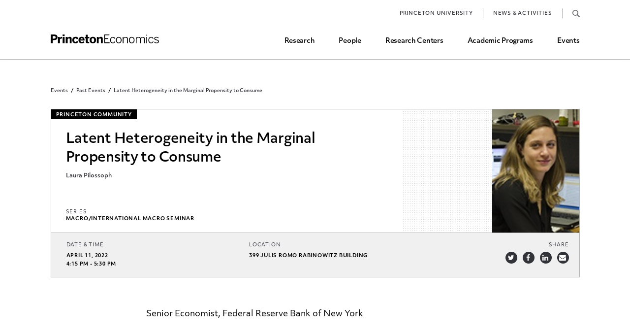

--- FILE ---
content_type: text/html; charset=UTF-8
request_url: https://economics.princeton.edu/events/laura-pilossoph/
body_size: 7633
content:
<!doctype html>
<html lang="en">
<head>
	<meta charset="utf-8" />
	<meta content="width=device-width" name="viewport">
	
			<link rel="stylesheet" href="https://use.typekit.net/aan0zsa.css">
	<link rel="apple-touch-icon" sizes="180x180" href="/apple-touch-icon.png">
	<link rel="icon" type="image/png" sizes="32x32" href="/favicon-32x32.png">
	<link rel="icon" type="image/png" sizes="16x16" href="/favicon-16x16.png">
	<meta name="msapplication-TileColor" content="#da532c">
	<meta name="theme-color" content=#000000">
	
	<meta name='robots' content='index, follow, max-image-preview:large, max-snippet:-1, max-video-preview:-1' />

	<!-- This site is optimized with the Yoast SEO plugin v26.7 - https://yoast.com/wordpress/plugins/seo/ -->
	<title>Latent Heterogeneity in the Marginal Propensity to Consume - Princeton University - Department of Economics</title>
	<link rel="canonical" href="https://economics.princeton.edu/events/laura-pilossoph/" />
	<meta property="og:locale" content="en_US" />
	<meta property="og:type" content="article" />
	<meta property="og:title" content="Latent Heterogeneity in the Marginal Propensity to Consume - Princeton University - Department of Economics" />
	<meta property="og:description" content="Laura Pilossoph 399 Julis Romo Rabinowitz Building Senior Economist, Federal Reserve Bank of New York" />
	<meta property="og:url" content="https://economics.princeton.edu/events/laura-pilossoph/" />
	<meta property="og:site_name" content="Princeton University - Department of Economics" />
	<meta property="article:modified_time" content="2022-04-08T12:56:45+00:00" />
	<meta name="twitter:card" content="summary_large_image" />
	<script type="application/ld+json" class="yoast-schema-graph">{"@context":"https://schema.org","@graph":[{"@type":"WebPage","@id":"https://economics.princeton.edu/events/laura-pilossoph/","url":"https://economics.princeton.edu/events/laura-pilossoph/","name":"Latent Heterogeneity in the Marginal Propensity to Consume - Princeton University - Department of Economics","isPartOf":{"@id":"https://economics.princeton.edu/#website"},"datePublished":"2021-12-22T16:15:40+00:00","dateModified":"2022-04-08T12:56:45+00:00","breadcrumb":{"@id":"https://economics.princeton.edu/events/laura-pilossoph/#breadcrumb"},"inLanguage":"en-US","potentialAction":[{"@type":"ReadAction","target":["https://economics.princeton.edu/events/laura-pilossoph/"]}]},{"@type":"BreadcrumbList","@id":"https://economics.princeton.edu/events/laura-pilossoph/#breadcrumb","itemListElement":[{"@type":"ListItem","position":1,"name":"Home","item":"https://economics.princeton.edu/"},{"@type":"ListItem","position":2,"name":"Latent Heterogeneity in the Marginal Propensity to Consume"}]},{"@type":"WebSite","@id":"https://economics.princeton.edu/#website","url":"https://economics.princeton.edu/","name":"Princeton University - Department of Economics","description":"","potentialAction":[{"@type":"SearchAction","target":{"@type":"EntryPoint","urlTemplate":"https://economics.princeton.edu/?s={search_term_string}"},"query-input":{"@type":"PropertyValueSpecification","valueRequired":true,"valueName":"search_term_string"}}],"inLanguage":"en-US"}]}</script>
	<!-- / Yoast SEO plugin. -->


<link rel='dns-prefetch' href='//cdnjs.cloudflare.com' />
<link rel="alternate" title="oEmbed (JSON)" type="application/json+oembed" href="https://economics.princeton.edu/wp-json/oembed/1.0/embed?url=https%3A%2F%2Feconomics.princeton.edu%2Fevents%2Flaura-pilossoph%2F" />
<link rel="alternate" title="oEmbed (XML)" type="text/xml+oembed" href="https://economics.princeton.edu/wp-json/oembed/1.0/embed?url=https%3A%2F%2Feconomics.princeton.edu%2Fevents%2Flaura-pilossoph%2F&#038;format=xml" />
<style id='wp-img-auto-sizes-contain-inline-css' type='text/css'>
img:is([sizes=auto i],[sizes^="auto," i]){contain-intrinsic-size:3000px 1500px}
/*# sourceURL=wp-img-auto-sizes-contain-inline-css */
</style>
<style id='wp-emoji-styles-inline-css' type='text/css'>

	img.wp-smiley, img.emoji {
		display: inline !important;
		border: none !important;
		box-shadow: none !important;
		height: 1em !important;
		width: 1em !important;
		margin: 0 0.07em !important;
		vertical-align: -0.1em !important;
		background: none !important;
		padding: 0 !important;
	}
/*# sourceURL=wp-emoji-styles-inline-css */
</style>
<style id='wp-block-library-inline-css' type='text/css'>
:root{--wp-block-synced-color:#7a00df;--wp-block-synced-color--rgb:122,0,223;--wp-bound-block-color:var(--wp-block-synced-color);--wp-editor-canvas-background:#ddd;--wp-admin-theme-color:#007cba;--wp-admin-theme-color--rgb:0,124,186;--wp-admin-theme-color-darker-10:#006ba1;--wp-admin-theme-color-darker-10--rgb:0,107,160.5;--wp-admin-theme-color-darker-20:#005a87;--wp-admin-theme-color-darker-20--rgb:0,90,135;--wp-admin-border-width-focus:2px}@media (min-resolution:192dpi){:root{--wp-admin-border-width-focus:1.5px}}.wp-element-button{cursor:pointer}:root .has-very-light-gray-background-color{background-color:#eee}:root .has-very-dark-gray-background-color{background-color:#313131}:root .has-very-light-gray-color{color:#eee}:root .has-very-dark-gray-color{color:#313131}:root .has-vivid-green-cyan-to-vivid-cyan-blue-gradient-background{background:linear-gradient(135deg,#00d084,#0693e3)}:root .has-purple-crush-gradient-background{background:linear-gradient(135deg,#34e2e4,#4721fb 50%,#ab1dfe)}:root .has-hazy-dawn-gradient-background{background:linear-gradient(135deg,#faaca8,#dad0ec)}:root .has-subdued-olive-gradient-background{background:linear-gradient(135deg,#fafae1,#67a671)}:root .has-atomic-cream-gradient-background{background:linear-gradient(135deg,#fdd79a,#004a59)}:root .has-nightshade-gradient-background{background:linear-gradient(135deg,#330968,#31cdcf)}:root .has-midnight-gradient-background{background:linear-gradient(135deg,#020381,#2874fc)}:root{--wp--preset--font-size--normal:16px;--wp--preset--font-size--huge:42px}.has-regular-font-size{font-size:1em}.has-larger-font-size{font-size:2.625em}.has-normal-font-size{font-size:var(--wp--preset--font-size--normal)}.has-huge-font-size{font-size:var(--wp--preset--font-size--huge)}.has-text-align-center{text-align:center}.has-text-align-left{text-align:left}.has-text-align-right{text-align:right}.has-fit-text{white-space:nowrap!important}#end-resizable-editor-section{display:none}.aligncenter{clear:both}.items-justified-left{justify-content:flex-start}.items-justified-center{justify-content:center}.items-justified-right{justify-content:flex-end}.items-justified-space-between{justify-content:space-between}.screen-reader-text{border:0;clip-path:inset(50%);height:1px;margin:-1px;overflow:hidden;padding:0;position:absolute;width:1px;word-wrap:normal!important}.screen-reader-text:focus{background-color:#ddd;clip-path:none;color:#444;display:block;font-size:1em;height:auto;left:5px;line-height:normal;padding:15px 23px 14px;text-decoration:none;top:5px;width:auto;z-index:100000}html :where(.has-border-color){border-style:solid}html :where([style*=border-top-color]){border-top-style:solid}html :where([style*=border-right-color]){border-right-style:solid}html :where([style*=border-bottom-color]){border-bottom-style:solid}html :where([style*=border-left-color]){border-left-style:solid}html :where([style*=border-width]){border-style:solid}html :where([style*=border-top-width]){border-top-style:solid}html :where([style*=border-right-width]){border-right-style:solid}html :where([style*=border-bottom-width]){border-bottom-style:solid}html :where([style*=border-left-width]){border-left-style:solid}html :where(img[class*=wp-image-]){height:auto;max-width:100%}:where(figure){margin:0 0 1em}html :where(.is-position-sticky){--wp-admin--admin-bar--position-offset:var(--wp-admin--admin-bar--height,0px)}@media screen and (max-width:600px){html :where(.is-position-sticky){--wp-admin--admin-bar--position-offset:0px}}
/*wp_block_styles_on_demand_placeholder:69729004191a7*/
/*# sourceURL=wp-block-library-inline-css */
</style>
<style id='classic-theme-styles-inline-css' type='text/css'>
/*! This file is auto-generated */
.wp-block-button__link{color:#fff;background-color:#32373c;border-radius:9999px;box-shadow:none;text-decoration:none;padding:calc(.667em + 2px) calc(1.333em + 2px);font-size:1.125em}.wp-block-file__button{background:#32373c;color:#fff;text-decoration:none}
/*# sourceURL=/wp-includes/css/classic-themes.min.css */
</style>
<link rel='stylesheet' id='mc4wp-form-themes-css' href='https://economics.princeton.edu/wp-content/plugins/mailchimp-for-wp/assets/css/form-themes.css?ver=4.10.9' type='text/css' media='all' />
<link rel='stylesheet' id='mc4wp-form-basic-css' href='https://economics.princeton.edu/wp-content/plugins/mailchimp-for-wp/assets/css/form-basic.css?ver=4.10.9' type='text/css' media='all' />
<link rel='stylesheet' id='site_style-css' href='https://economics.princeton.edu/wp-content/themes/princeton/css/style.php?p=style.scss&#038;ver=v1759850464' type='text/css' media='all' />
<link rel='stylesheet' id='tablepress-default-css' href='https://economics.princeton.edu/wp-content/plugins/tablepress/css/build/default.css?ver=3.2.6' type='text/css' media='all' />
<link rel="https://api.w.org/" href="https://economics.princeton.edu/wp-json/" /><link rel="EditURI" type="application/rsd+xml" title="RSD" href="https://economics.princeton.edu/xmlrpc.php?rsd" />
<meta name="generator" content="WordPress 6.9" />
<link rel='shortlink' href='https://economics.princeton.edu/?p=36259' />
<!-- start Simple Custom CSS and JS -->
<style type="text/css">
.single-event-top .event-header-bottom .share {white-space:nowrap;}

* {
	-webkit-appearance: none;
	-webkit-tap-highlight-color: transparent;
	-webkit-text-size-adjust: none;
	margin: 0;
	padding: 0;
}
</style>
<!-- end Simple Custom CSS and JS -->

		<!-- GA Google Analytics @ https://m0n.co/ga -->
		<script async src="https://www.googletagmanager.com/gtag/js?id=G-QD37523B2R"></script>
		<script>
			window.dataLayer = window.dataLayer || [];
			function gtag(){dataLayer.push(arguments);}
			gtag('js', new Date());
			gtag('config', 'G-QD37523B2R');
		</script>

		<script>
		window.blog_id = 1;
		window.force_ajax_url = 'https://economics.princeton.edu/wp-admin/admin-ajax.php';
		window.site_origin_replace = 'economics.princeton.edu';
		window.site_origin_replace_with = '';
			</script>
</head>
<body class="wp-singular event-template-default single single-event postid-36259 wp-theme-princeton site-1">
	<header class="wp-top">
				<div class="wrap">
			<div class="logo">
				<a href="/">Home</a>
			</div>
			<div class="primary-menu">
			<ul id="menu-header" class="menu"><li id="menu-item-730" class="menu-item menu-item-type-post_type menu-item-object-page menu-item-730"><a href="https://economics.princeton.edu/research/">Research</a></li>
<li id="menu-item-731" class="menu-item menu-item-type-post_type menu-item-object-page menu-item-731"><a href="https://economics.princeton.edu/people/">People</a></li>
<li id="menu-item-732" class="menu-item menu-item-type-post_type menu-item-object-page menu-item-732"><a href="https://economics.princeton.edu/research-centers/">Research Centers</a></li>
<li id="menu-item-734" class="programs menu-item menu-item-type-custom menu-item-object-custom menu-item-734"><a href="#">Academic Programs</a></li>
<li id="menu-item-733" class="menu-item menu-item-type-post_type menu-item-object-page menu-item-733"><a href="https://economics.princeton.edu/events/">Events</a></li>
</ul>			</div>
			<div class="top-menu">
			<ul id="menu-top-menu" class="menu"><li id="menu-item-771" class="menu-item menu-item-type-custom menu-item-object-custom menu-item-771"><a href="https://www.princeton.edu/">Princeton University</a></li>
<li id="menu-item-772" class="menu-item menu-item-type-post_type_archive menu-item-object-news menu-item-772"><a href="https://economics.princeton.edu/news/">News &#038; Activities</a></li>
<li id="menu-item-769" class="search menu-item menu-item-type-post_type menu-item-object-page menu-item-769"><a href="https://economics.princeton.edu/search/">Search</a></li>
</ul>			</div>
			<a class="mobile-menu" href="#"><span></span>Toggle Mobile Menu</a>
		</div>
			</header>
		<div class="mega-menu">
		<div class="wrapper">
			<div class="back-btn"></div>
			<a class="parent" href="#">Academic Programs</a>
			<div class="undergrad">
				<a class="title" href="/undergraduate-program/">Undergraduate Program</a>
				<ul id="menu-undergraduate-program" class="menu"><li id="menu-item-746" class="menu-item menu-item-type-post_type menu-item-object-page menu-item-746"><a href="https://economics.princeton.edu/undergraduate-program/prospective-concentrators/">Prospective Majors</a></li>
<li id="menu-item-5740" class="menu-item menu-item-type-post_type menu-item-object-page menu-item-5740"><a href="https://economics.princeton.edu/undergraduate-program/concentration-requirements/">Major Requirements</a></li>
<li id="menu-item-749" class="menu-item menu-item-type-post_type menu-item-object-page menu-item-749"><a href="https://economics.princeton.edu/undergraduate-program/course-selection/">Course Selection</a></li>
<li id="menu-item-752" class="menu-item menu-item-type-post_type menu-item-object-page menu-item-752"><a href="https://economics.princeton.edu/undergraduate-program/independent-work/">Independent Work</a></li>
<li id="menu-item-762" class="menu-item menu-item-type-post_type menu-item-object-page menu-item-762"><a href="https://economics.princeton.edu/undergraduate-program/other-rules-and-grading-guidelines/">Other Rules and Grading Guidelines</a></li>
<li id="menu-item-37535" class="menu-item menu-item-type-post_type menu-item-object-page menu-item-37535"><a href="https://economics.princeton.edu/undergraduate-program/ess/">Economics Statistical Services (ESS)</a></li>
<li id="menu-item-763" class="menu-item menu-item-type-post_type menu-item-object-page menu-item-763"><a href="https://economics.princeton.edu/undergraduate-program/minors/">Minors and Programs</a></li>
<li id="menu-item-754" class="menu-item menu-item-type-post_type menu-item-object-page menu-item-754"><a href="https://economics.princeton.edu/undergraduate-program/study-abroad-and-internship-milestone-credit/">Study Abroad and Internship Milestone Credit</a></li>
<li id="menu-item-44928" class="menu-item menu-item-type-post_type menu-item-object-page menu-item-44928"><a href="https://economics.princeton.edu/undergraduate-program/funding-research-assistant-and-career-opportunities/">Funding, Research Assistant, and Career Opps</a></li>
<li id="menu-item-755" class="menu-item menu-item-type-post_type menu-item-object-page menu-item-755"><a href="https://economics.princeton.edu/undergraduate-program/common-questions/">Common Questions</a></li>
</ul>			</div>
			<div class="grad">
				<a class="title" href="/graduate-program/">graduate Program</a>
				<ul id="menu-graduate-program" class="menu"><li id="menu-item-741" class="menu-item menu-item-type-post_type menu-item-object-page menu-item-741"><a href="https://economics.princeton.edu/graduate-program/phd-admissions/">Ph.D. Admissions</a></li>
<li id="menu-item-742" class="menu-item menu-item-type-post_type menu-item-object-page menu-item-742"><a href="https://economics.princeton.edu/graduate-program/current-students/">Current Students</a></li>
<li id="menu-item-743" class="menu-item menu-item-type-post_type menu-item-object-page menu-item-743"><a href="https://economics.princeton.edu/graduate-program/course-offerings/">Course Offerings</a></li>
<li id="menu-item-744" class="menu-item menu-item-type-post_type menu-item-object-page menu-item-744"><a href="https://economics.princeton.edu/graduate-program/job-market-and-placements/">Job Market and Placements</a></li>
<li id="menu-item-745" class="menu-item menu-item-type-post_type menu-item-object-page menu-item-745"><a href="https://economics.princeton.edu/graduate-program/graduate-student-directory/">Graduate Student Directory</a></li>
</ul>			</div>
		</div>
	</div>
	<div class="single-event-top">
<div class="std-content wp-top-margin nav-top wrap">
	
		<div class="breadcrumbs">
			<a href="/events/">Events</a>
			<a href="/events/past-events/">Past Events</a>			<a class="current-page">Latent Heterogeneity in the Marginal Propensity to Consume</a>
		</div>
		<div class="event-header">
			<div class="event-header-top">
								<div class="audience">Princeton Community</div>
								<div class="event-info">
										<div class="event-title"><h1>Latent Heterogeneity in the Marginal Propensity to Consume</h1></div>
										<div class="event-subtitle">Laura Pilossoph</div>
										<div class="event-series">
						<label>Series</label>
						<div>
						Macro/International Macro Seminar						</div>
					</div>
									</div>
				<div class="featured-image" style="background-image:url('https://economics.princeton.edu/wp-content/uploads/2021/12/pilossoph.jpg')"></div>			</div>
			<div class="event-header-bottom">
				<div class="date-time">
					<label>Date &amp; Time</label>
					<div>
						April 11, 2022 <br> 4:15 pm - 5:30 pm					</div>
				</div>
												<div class="location">
					<label>Location</label>
					<div>
						399 Julis Romo Rabinowitz Building					</div>
				</div>
								<div class="share">
					<label>Share</label>
					<div>
												<span class="twitter"><a href="https://twitter.com/intent/tweet?url=https://economics.princeton.edu/events/laura-pilossoph/&text=Latent+Heterogeneity+in+the+Marginal+Propensity+to+Consume" target="_blank">Share on Twitter</a></span>
						<span class="facebook"><a href="https://www.facebook.com/sharer/sharer.php?u=https://economics.princeton.edu/events/laura-pilossoph/" target="_blank">Share on Facebook</a></span>
						<span class="linkedin"><a href="https://www.linkedin.com/shareArticle?url=https://economics.princeton.edu/events/laura-pilossoph/" target="_blank">Share on LinkedIn</a></span>
						<span class="email"><a target="_blank" href="mailto:?body=https://economics.princeton.edu/events/laura-pilossoph/&subject=Latent+Heterogeneity+in+the+Marginal+Propensity+to+Consume">Share via Email</a></span>
					</div>
				</div>
			</div>
		</div>
	
	</div>
</div>
<div class="single-event-content column-count-1">
	<div>
		<div class="std-content wysiwyg-section">
			<p>Senior Economist, Federal Reserve Bank of New York</p>
		</div>
			</div>
</div>
<div class="single-event-footer">
	<a href="/events/past-events/?series=582">More from this series</a>	<a href="/events/past-events/">Back to all Past Events</a>
</div>

		<footer>
				<div class="wrapper">
						<div class="footer-top">
				<div class="col-1">
					<div class="logo"></div>
					<p>Julis Romo Rabinowitz Building<br />
Princeton, NJ 08544</p>
<p class="phone">Main Office: <a href="tel:609-258-4000">609-258-4000</a></br>Fax: <a href="tel:609-258-6419">609-258-6419</a></br></p>					
					<div class="social">
						<p><a class="arrow" href="https://economics.princeton.edu/contact-us/">Contact Us</a></p>
						<ul id="menu-social" class="menu"><li id="menu-item-14" class="twitter menu-item menu-item-type-custom menu-item-object-custom menu-item-14"><a href="https://twitter.com/princetonecon">Twitter</a></li>
<li id="menu-item-15" class="facebook menu-item menu-item-type-custom menu-item-object-custom menu-item-15"><a href="https://facebook.com/princetonecon">Facebook</a></li>
<li id="menu-item-16" class="youtube menu-item menu-item-type-custom menu-item-object-custom menu-item-16"><a href="https://www.youtube.com/channel/UCoj_zcpfg18pvm6L-EziBTw">YouTube</a></li>
<li id="menu-item-17" class="instagram menu-item menu-item-type-custom menu-item-object-custom menu-item-17"><a href="https://www.instagram.com/princetonecon/">Instagram</a></li>
</ul>					</div>
					<p class="diversity"><br><a class="arrow" href="https://inclusive.princeton.edu/about/diversity-and-non-discrimination">Diversity and Non-Discrimination</a></p>
				</div>
				<div class="col-2"><ul id="menu-footer" class="menu"><li id="menu-item-45" class="menu-item menu-item-type-post_type menu-item-object-page menu-item-45"><a href="https://economics.princeton.edu/research/">Research</a></li>
<li id="menu-item-44" class="menu-item menu-item-type-post_type menu-item-object-page menu-item-44"><a href="https://economics.princeton.edu/research-centers/">Research Centers</a></li>
<li id="menu-item-43" class="menu-item menu-item-type-post_type menu-item-object-page menu-item-43"><a href="https://economics.princeton.edu/people/">People</a></li>
<li id="menu-item-728" class="menu-item menu-item-type-post_type menu-item-object-page menu-item-728"><a href="https://economics.princeton.edu/join-our-team/">Join Our Team</a></li>
<li id="menu-item-42" class="menu-item menu-item-type-post_type menu-item-object-page menu-item-42"><a href="https://economics.princeton.edu/events/">Upcoming Events</a></li>
<li id="menu-item-729" class="menu-item menu-item-type-post_type_archive menu-item-object-news menu-item-729"><a href="https://economics.princeton.edu/news/">News &#038; Activities</a></li>
<li id="menu-item-32922" class="menu-item menu-item-type-post_type menu-item-object-page menu-item-32922"><a href="https://economics.princeton.edu/junior-search/">Junior Search</a></li>
</ul></div><div class="col-3"><ul id="menu-footer-undergraduate-program" class="menu"><li id="menu-item-46" class="menu-item menu-item-type-post_type menu-item-object-page menu-item-46"><a href="https://economics.princeton.edu/undergraduate-program/">Undergraduate Program</a></li>
</ul><ul id="menu-footer-graduate-program" class="menu"><li id="menu-item-49" class="menu-item menu-item-type-post_type menu-item-object-page menu-item-49"><a href="https://economics.princeton.edu/graduate-program/">Graduate Program</a></li>
</ul></div>			</div>
			<div class="footer-bottom">
				<div>
					<div class="school-logo"></div>
										<p>© Copyright 2026 Princeton University Department of Economics | <a href="/privacy-policy/">Privacy Policy</a></p>
									</div>
			</div>
		</div>
	</footer>
	<link rel="stylesheet" href="https://maxcdn.bootstrapcdn.com/font-awesome/4.7.0/css/font-awesome.min.css">

	<script type="speculationrules">
{"prefetch":[{"source":"document","where":{"and":[{"href_matches":"/*"},{"not":{"href_matches":["/wp-*.php","/wp-admin/*","/wp-content/uploads/*","/wp-content/*","/wp-content/plugins/*","/wp-content/themes/princeton/*","/*\\?(.+)"]}},{"not":{"selector_matches":"a[rel~=\"nofollow\"]"}},{"not":{"selector_matches":".no-prefetch, .no-prefetch a"}}]},"eagerness":"conservative"}]}
</script>
<script type="text/javascript">
/* <![CDATA[ */
	var relevanssi_rt_regex = /(&|\?)_(rt|rt_nonce)=(\w+)/g
	var newUrl = window.location.search.replace(relevanssi_rt_regex, '')
	if (newUrl.substr(0, 1) == '&') {
		newUrl = '?' + newUrl.substr(1)
	}
	history.replaceState(null, null, window.location.pathname + newUrl + window.location.hash)
/* ]]> */
</script>
<script type="text/javascript" src="https://cdnjs.cloudflare.com/ajax/libs/jquery/3.6.3/jquery.min.js?ver=6.9" id="jquery-js"></script>
<script type="text/javascript" src="https://economics.princeton.edu/wp-content/themes/princeton/js/student-directory.js?ver=v1738941268" id="/js/student-directory.js-js"></script>
<script type="text/javascript" id="rtrar.appLocal-js-extra">
/* <![CDATA[ */
var rtafr = {"rules":""};
//# sourceURL=rtrar.appLocal-js-extra
/* ]]> */
</script>
<script type="text/javascript" src="https://economics.princeton.edu/wp-content/plugins/real-time-auto-find-and-replace/assets/js/rtafar.local.js?ver=1.7.8" id="rtrar.appLocal-js"></script>
<script type="text/javascript" src="https://economics.princeton.edu/wp-content/themes/princeton/js/lib.js?ver=v1738941268" id="/js/lib.js-js"></script>
<script type="text/javascript" src="https://economics.princeton.edu/wp-content/themes/princeton/js/script.js?ver=v1738941268" id="/js/script.js-js"></script>
<script type="text/javascript" src="https://economics.princeton.edu/wp-content/themes/princeton/js/menu.js?ver=v1738941268" id="/js/menu.js-js"></script>
<script type="text/javascript" src="https://economics.princeton.edu/wp-content/plugins/real-time-auto-find-and-replace/assets/js/rtafar.app.min.js?ver=1.7.8" id="rtrar.app-js"></script>
<script id="wp-emoji-settings" type="application/json">
{"baseUrl":"https://s.w.org/images/core/emoji/17.0.2/72x72/","ext":".png","svgUrl":"https://s.w.org/images/core/emoji/17.0.2/svg/","svgExt":".svg","source":{"concatemoji":"https://economics.princeton.edu/wp-includes/js/wp-emoji-release.min.js?ver=6.9"}}
</script>
<script type="module">
/* <![CDATA[ */
/*! This file is auto-generated */
const a=JSON.parse(document.getElementById("wp-emoji-settings").textContent),o=(window._wpemojiSettings=a,"wpEmojiSettingsSupports"),s=["flag","emoji"];function i(e){try{var t={supportTests:e,timestamp:(new Date).valueOf()};sessionStorage.setItem(o,JSON.stringify(t))}catch(e){}}function c(e,t,n){e.clearRect(0,0,e.canvas.width,e.canvas.height),e.fillText(t,0,0);t=new Uint32Array(e.getImageData(0,0,e.canvas.width,e.canvas.height).data);e.clearRect(0,0,e.canvas.width,e.canvas.height),e.fillText(n,0,0);const a=new Uint32Array(e.getImageData(0,0,e.canvas.width,e.canvas.height).data);return t.every((e,t)=>e===a[t])}function p(e,t){e.clearRect(0,0,e.canvas.width,e.canvas.height),e.fillText(t,0,0);var n=e.getImageData(16,16,1,1);for(let e=0;e<n.data.length;e++)if(0!==n.data[e])return!1;return!0}function u(e,t,n,a){switch(t){case"flag":return n(e,"\ud83c\udff3\ufe0f\u200d\u26a7\ufe0f","\ud83c\udff3\ufe0f\u200b\u26a7\ufe0f")?!1:!n(e,"\ud83c\udde8\ud83c\uddf6","\ud83c\udde8\u200b\ud83c\uddf6")&&!n(e,"\ud83c\udff4\udb40\udc67\udb40\udc62\udb40\udc65\udb40\udc6e\udb40\udc67\udb40\udc7f","\ud83c\udff4\u200b\udb40\udc67\u200b\udb40\udc62\u200b\udb40\udc65\u200b\udb40\udc6e\u200b\udb40\udc67\u200b\udb40\udc7f");case"emoji":return!a(e,"\ud83e\u1fac8")}return!1}function f(e,t,n,a){let r;const o=(r="undefined"!=typeof WorkerGlobalScope&&self instanceof WorkerGlobalScope?new OffscreenCanvas(300,150):document.createElement("canvas")).getContext("2d",{willReadFrequently:!0}),s=(o.textBaseline="top",o.font="600 32px Arial",{});return e.forEach(e=>{s[e]=t(o,e,n,a)}),s}function r(e){var t=document.createElement("script");t.src=e,t.defer=!0,document.head.appendChild(t)}a.supports={everything:!0,everythingExceptFlag:!0},new Promise(t=>{let n=function(){try{var e=JSON.parse(sessionStorage.getItem(o));if("object"==typeof e&&"number"==typeof e.timestamp&&(new Date).valueOf()<e.timestamp+604800&&"object"==typeof e.supportTests)return e.supportTests}catch(e){}return null}();if(!n){if("undefined"!=typeof Worker&&"undefined"!=typeof OffscreenCanvas&&"undefined"!=typeof URL&&URL.createObjectURL&&"undefined"!=typeof Blob)try{var e="postMessage("+f.toString()+"("+[JSON.stringify(s),u.toString(),c.toString(),p.toString()].join(",")+"));",a=new Blob([e],{type:"text/javascript"});const r=new Worker(URL.createObjectURL(a),{name:"wpTestEmojiSupports"});return void(r.onmessage=e=>{i(n=e.data),r.terminate(),t(n)})}catch(e){}i(n=f(s,u,c,p))}t(n)}).then(e=>{for(const n in e)a.supports[n]=e[n],a.supports.everything=a.supports.everything&&a.supports[n],"flag"!==n&&(a.supports.everythingExceptFlag=a.supports.everythingExceptFlag&&a.supports[n]);var t;a.supports.everythingExceptFlag=a.supports.everythingExceptFlag&&!a.supports.flag,a.supports.everything||((t=a.source||{}).concatemoji?r(t.concatemoji):t.wpemoji&&t.twemoji&&(r(t.twemoji),r(t.wpemoji)))});
//# sourceURL=https://economics.princeton.edu/wp-includes/js/wp-emoji-loader.min.js
/* ]]> */
</script>
</body>
</html>
<!-- Dynamic page generated in 1.872 seconds. -->
<!-- Cached page generated by WP-Super-Cache on 2026-01-22 16:00:52 -->

<!-- Compression = gzip -->

--- FILE ---
content_type: text/css;charset=UTF-8
request_url: https://economics.princeton.edu/wp-content/themes/princeton/css/style.php?p=style.scss&ver=v1759850464
body_size: 372656
content:
/* compiled by scssphp v0.1.1 on Tue, 07 Oct 2025 15:21:52 +0000 (24.0541s) */

*{-webkit-appearance:none;-webkit-tap-highlight-color:transparent;-webkit-text-size-adjust:none;margin:0;padding:0;}select{-webkit-appearance:menulist;}input[type="radio"]{-webkit-appearance:radio;}input[type="checkbox"]{-webkit-appearance:checkbox;}button{cursor:pointer;}img{border:none;}a{text-decoration:none;color:inherit;}input,button,textarea{border-radius:0;}#wpadminbar{position:fixed !important;top:0 !important;}:root{margin:0 !important;}.wp-top{top:0 !important;}.admin-bar .wp-top{top:32px !important;}@media only screen and (max-width:782px){.admin-bar .wp-top{top:46px !important;}}.wp-top-margin{margin-top:0;}.admin-bar .wp-top-margin{margin-top:32px;}@media only screen and (max-width:782px){.admin-bar .wp-top-margin{margin-top:46px;}}.nav-top{padding-top:120px;}@media only screen and (max-width:1020px){.nav-top{padding-top:80px;}}.site-2 .nav-top{padding-top:196px;}@media only screen and (max-width:1020px){.site-2 .nav-top{padding-top:100px;}}.site-3 .nav-top{padding-top:150px;}@media only screen and (max-width:1020px){.site-3 .nav-top{padding-top:158px;}}body{font:400 17px/1.765 "objektiv-mk3", sans-serif;}body.site-2{font:400 19px/1.4737 "freight-sans-pro", sans-serif;}body.site-3{font:400 19px/1.75 "elido", sans-serif;}html.fixed{overflow-y:hidden;}.wrap{width:100%;max-width:1135px;box-sizing:border-box;padding-left:30px;padding-right:30px;margin-left:auto;margin-right:auto;position:relative;}.site-3 .wrap{max-width:1195px;}.std-content{word-break:break-word;}.std-content .highlight{background:rgba(238, 127, 45, 0.1);font-weight:400;padding:7px 14px;}.std-content .highlight a{text-decoration:underline;}.std-content .highlight a:hover{text-decoration-color:#ee7f2d;}.std-content .alignleft{clear:left;float:left;margin-right:1.5em !important;}.std-content .alignright{clear:right;float:right;margin-left:1.5em !important;}.std-content .aligncenter{text-align:center;clear:both;}.std-content img.aligncenter{margin-left:auto;margin-right:auto;display:block;}.std-content .alignnone{clear:both;}.std-content img{max-width:100%;height:auto;}.std-content p,.std-content ol,.std-content ul,.std-content .wp-caption,.std-content .iframe-container{margin-bottom:0.9em;}.std-content p.gray{color:#33333a;}.std-content h1{font:400 30px/35px "objektiv-mk3", sans-serif;letter-spacing:-0.3px;color:#000;margin-bottom:1em;}.site-2 .std-content h1{color:#000;font-size:48px;line-height:1;letter-spacing:-0.48px;font-family:"freight-sans-pro", sans-serif;margin-bottom:10px;}.site-3 .std-content h1{margin-bottom:22px;}.site-3 .std-content h1.sidebars{display:inline-block;border-left:2px solid #ee7f2d;border-right:2px solid #ee7f2d;padding:0px 30px;}.site-3 .std-content h2{font:38px/38px "urw-din-condensed", sans-serif;letter-spacing:0.76px;text-transform:uppercase;}.site-3 .std-content h2.large{font:400 42px/42px "urw-din", sans-serif;letter-spacing:0.84px;}.site-3 .std-content h2.sidebars{display:inline-block;border-left:2px solid #ee7f2d;border-right:2px solid #ee7f2d;padding:0px 30px;}.site-3 .std-content h2.sidebars.centered,.site-3 .std-content h2.sidebars[style*="center"]{position:relative;left:50%;transform:translateX(-50%);}.site-3 .std-content h3{font:24px/32px "urw-din", sans-serif;letter-spacing:0.48px;text-transform:uppercase;}.site-2 .std-content h4{font:500 24px/28px "freight-sans-pro", sans-serif;letter-spacing:1.92px;text-transform:uppercase;color:#33333a;}.site-2 .std-content p a:not(.button){text-decoration:underline;}.site-2 .std-content p a:not(.button):hover{text-decoration-color:#ee7f2d;}.std-content .breadcrumbs{font-size:0px;margin-bottom:8px;}.std-content .breadcrumbs a{-webkit-transition:color 0.4s;-ms-transition:color 0.4s;-moz-transition:color 0.4s;transition:color 0.4s;font:500 10px/16px "objektiv-mk3", sans-serif;color:#33333a;}.std-content .breadcrumbs a:not(.current-page):hover{color:black;}.std-content .breadcrumbs a::after{content:'/';margin:0px 6px;color:#000;}.std-content .breadcrumbs a:last-of-type::after{content:none;}.site-2 .std-content .breadcrumbs a{font:500 14px/18px "freight-sans-pro", sans-serif;}.site-2 .std-content .breadcrumbs a::after{color:#33333a;}.std-content a.button{display:inline-block;white-space:nowrap;word-break:normal;font:700 12px/12px "objektiv-mk3", sans-serif;letter-spacing:1.44px;text-transform:uppercase;color:white;padding:15px 15px 11px 15px;background-color:rgba(0, 0, 0, 0.75);transition:0.3s;}.std-content a.button:hover{background-color:#000;}.std-content a.button.white{color:black;background-color:white;}.std-content a.button.white:hover{background-color:black;color:white;}.std-content a.button.gray-dark{background:#33333a;}.std-content a.button.gray-dark:hover{background:#000;}.site-2 .std-content a.button{font:600 14px/42px "freight-sans-pro", sans-serif;letter-spacing:1.12px;background-color:white;color:black;padding:0px 30px;}.site-2 .std-content a.button:hover{background-color:#33333a;color:white;}.site-3 .std-content a.button{padding:15px;font:600 14px/14px "urw-din", sans-serif;letter-spacing:0.56px;}.site-3 .std-content .arrow,.site-3 .std-content .events-landing-boxes .button-label,.events-landing-boxes .site-3 .std-content .button-label{font:14px/24px "urw-din", sans-serif;letter-spacing:0.28px;text-transform:uppercase;}.site-3 .std-content .arrow::after,.site-3 .std-content .events-landing-boxes .button-label::after,.events-landing-boxes .site-3 .std-content .button-label::after{-webkit-transition:all 0.3s;-ms-transition:all 0.3s;-moz-transition:all 0.3s;transition:all 0.3s;content:'';position:relative;display:inline-block;width:13px;height:12px;left:10px;background:url('../images/orange-right-arrow.svg') no-repeat center;}.site-3 .std-content .arrow:hover::after,.site-3 .std-content .events-landing-boxes .button-label:hover::after,.events-landing-boxes .site-3 .std-content .button-label:hover::after{left:20px;}.std-content table{width:100%;border-collapse:collapse;}.std-content table th,.std-content table td{padding:5px;}.std-content table thead tr{background-color:black;color:white;text-align:left;font:500 16px/22px "objektiv-mk3", sans-serif;height:53px;}.site-2 .std-content table thead tr{font:600 16px/24px "freight-sans-pro", sans-serif;}.std-content table thead tr th{white-space:nowrap;padding-left:20px;}.std-content table tbody td{vertical-align:top;padding:12px 0px 7px 20px;word-break:normal;}.std-content table tbody tr{font:14px/22px "objektiv-mk3", sans-serif;}.site-2 .std-content table tbody tr{font:600 16px/24px "freight-sans-pro", sans-serif;}.std-content table tbody tr:nth-child(2n+1) td{background:rgba(255, 255, 255, 0.1);}.site-1 .std-content blockquote{position:relative;font:400 24px/32px "objektiv-mk3", sans-serif;text-align:center;padding:27px 30px 12px 30px;margin:36px auto;max-width:650px;}.site-1 .std-content blockquote::before,.site-1 .std-content blockquote::after{position:absolute;left:50%;transform:translateX(-50%);content:'';width:67px;height:1px;background-color:#ee7f2d;}.site-1 .std-content blockquote::before{top:0;}.site-1 .std-content blockquote::after{bottom:0;}@media only screen and (max-width:760px){.std-content [class*='align']{float:none;display:block;margin-left:auto;margin-right:auto;}.std-content .table-wrap{overflow-x:scroll;}.std-content .table-wrap table{min-width:600px;}}.site-1 .interest{position:absolute;left:0;top:0;font:700 10px/16px "objektiv-mk3", sans-serif;letter-spacing:0.8px;color:white;text-transform:uppercase;background-color:black;padding:3px 10px 1px 10px;}.is-mac-like .site-1 .interest{padding-top:1px;}.site-2 .interest{display:inline-block;border-bottom:solid 1px #d8d9d9;font:600 11px/14px "freight-sans-pro", sans-serif;letter-spacing:0.88px;text-transform:uppercase;word-break:normal;}a.post-link{position:absolute;left:0;top:0;width:100%;height:100%;}.iframe-container{width:100%;position:relative;}.iframe-container:before{content:' ';display:block;padding-top:65%;}.iframe-container iframe{position:absolute;top:0;left:0;width:100%;height:100%;}.dropdown .customselect{position:relative;text-transform:uppercase;letter-spacing:0.8px;color:#33333a;width:100%;}.dropdown .customselect .csbox{position:relative;border:1px solid #b1b3b3;padding:0px 10px 0px 25px;height:30px;box-sizing:border-box;cursor:pointer;max-width:100%;white-space:nowrap;overflow:hidden;text-overflow:ellipsis;padding-right:5px;font:700 10px/30px "objektiv-mk3", sans-serif;}.dropdown .customselect .csbox::before{position:absolute;top:50%;transform:translateY(-50%);left:10px;content:'';width:9.5px;height:5px;background:url('../images/orange-down-arrow.svg') no-repeat center/contain;}.dropdown .customselect .cslist{position:absolute;left:0px;top:29px;display:none;min-width:100%;font:700 10px/16px "objektiv-mk3", sans-serif;text-align:left;padding:10px 0px;border:1px solid #b1b3b3;box-sizing:border-box;background-color:white;list-style:none;word-break:normal;overflow:hidden;z-index:50;}.dropdown .customselect .cslist li{cursor:pointer;padding:8px 10px 8px 25px;}.dropdown .customselect .cslist li.selected,.dropdown .customselect .cslist li:hover{background-color:#f0f0f0;}.site-3 .dropdown .customselect .csbox,.site-3 .dropdown .customselect .cslist{font-family:"elido", sans-serif;}.btn-slide-over,.site-2 .box.archive-link p,.site-2 .research .research-types .category .list .archive-link p,.site-2 footer .footer-top .col-1 .social p a,.site-2 .popover-wrapper .popover .links a,.two-column-text-with-buttons a,.site-2 .template-events-wrapper h2 a{position:relative;z-index:1;display:inline-block;word-break:normal;font:600 14px/26px "freight-sans-pro", sans-serif;height:26px;letter-spacing:1.12px;text-transform:uppercase;color:#fff;padding:0 10px;text-decoration:none;}.btn-slide-over:before,.site-2 .box.archive-link p:before,.site-2 .research .research-types .category .list .archive-link p:before,.site-2 footer .footer-top .col-1 .social p a:before,.site-2 .popover-wrapper .popover .links a:before,.two-column-text-with-buttons a:before,.site-2 .template-events-wrapper h2 a:before,.btn-slide-over.gray-dark:before,.site-2 .box.archive-link p.gray-dark:before,.site-2 .research .research-types .category .list .archive-link p.gray-dark:before,.site-2 footer .footer-top .col-1 .social p a.gray-dark:before,.site-2 .popover-wrapper .popover .links a.gray-dark:before,.two-column-text-with-buttons a.gray-dark:before,.site-2 .template-events-wrapper h2 a.gray-dark:before{transition:0.3s;content:' ';display:block;position:absolute;z-index:-1;top:0;bottom:0;left:0;width:1px;background:#ee7f2d;}.btn-slide-over.gray-dark,.site-2 .box.archive-link p.gray-dark,.site-2 .research .research-types .category .list .archive-link p.gray-dark,.site-2 footer .footer-top .col-1 .social p a.gray-dark,.site-2 .popover-wrapper .popover .links a.gray-dark,.two-column-text-with-buttons a.gray-dark,.site-2 .template-events-wrapper h2 a.gray-dark{color:#33333a;}@media (min-width:500px){.btn-slide-over.gray-dark:hover,.site-2 .box.archive-link p.gray-dark:hover,.site-2 .research .research-types .category .list .archive-link p.gray-dark:hover,.site-2 footer .footer-top .col-1 .social p a.gray-dark:hover,.site-2 .popover-wrapper .popover .links a.gray-dark:hover,.two-column-text-with-buttons a.gray-dark:hover,.site-2 .template-events-wrapper h2 a.gray-dark:hover{color:black;}}@media (min-width:500px){.btn-slide-over:hover,.site-2 .box.archive-link p:hover,.site-2 .research .research-types .category .list .archive-link p:hover,.site-2 footer .footer-top .col-1 .social p a:hover,.site-2 .popover-wrapper .popover .links a:hover,.two-column-text-with-buttons a:hover,.site-2 .template-events-wrapper h2 a:hover{color:black;}.btn-slide-over:hover::before,.site-2 .box.archive-link p:hover::before,.site-2 .research .research-types .category .list .archive-link p:hover::before,.site-2 footer .footer-top .col-1 .social p a:hover::before,.site-2 .popover-wrapper .popover .links a:hover::before,.two-column-text-with-buttons a:hover::before,.site-2 .template-events-wrapper h2 a:hover::before{width:100%;}}.site-2 .box.archive-link,.site-2 .research .research-types .category .list .archive-link{background:transparent;border:none;padding:2px 0 0 0;color:#33333a;height:auto;}.site-2 .box.archive-link h3,.site-2 .research .research-types .category .list .archive-link h3{font:400 24px/33px "freight-sans-pro", sans-serif;}.site-2 .box.archive-link p,.site-2 .research .research-types .category .list .archive-link p{margin-top:50px;color:#33333a;border:none;position:relative;left:0;bottom:0;}.site-2 .call-to-action{background-color:#000;padding:70px 30px 77px 30px;}.site-2 .call-to-action > div{max-width:750px;margin:0 auto;color:white;text-align:center;}.site-2 .call-to-action > div h2{font:400 48px/1 "freight-sans-pro", sans-serif;letter-spacing:-0.48px;}.site-2 .call-to-action > div p{font:500 20px/24px "freight-sans-pro", sans-serif;margin:10px 0 0 0;}.site-2 .call-to-action > div a.button{margin-top:25px;}.site-2 .call-to-action > div a.button:hover{background-color:rgba(255, 255, 255, 0.9);color:black;}@media only screen and (max-width:760px){.site-2 .call-to-action{padding:50px 30px;}.site-2 .call-to-action > div p{margin-top:15px;}.site-2 .call-to-action > div a.button{margin-top:30px;}}.s3-intro-headline,.site-3 .research-archive .title-section h1,.site-3 .research.section-with-title h1,.site-3 .news-archive-container .title-section h1,.site-3 .people-archive-container .title-section h1{font:400 38px/46px "urw-din-condensed", sans-serif;letter-spacing:0.76px;color:#000;text-transform:uppercase;position:relative;display:inline-block;margin-bottom:22px;border-left:2px solid #ee7f2d;border-right:2px solid #ee7f2d;padding:0px 30px;}.s3-intro-headline + p,.site-3 .research-archive .title-section h1 + p,.site-3 .research.section-with-title h1 + p,.site-3 .news-archive-container .title-section h1 + p,.site-3 .people-archive-container .title-section h1 + p{font:400 19px/28px "elido", sans-serif;color:#000;max-width:716px;margin:0 0 0 28px;}.s3-top-section{position:relative;padding-top:18.66764%;}.s3-top-section .full-width-image{position:absolute;left:0px;top:0px;padding-top:23.06003%;width:100%;background-size:cover;background-position:center;}@media only screen and (max-width:760px){.s3-top-section{padding:0px;}.s3-top-section .full-width-image{padding-top:0px;position:relative;min-height:275px;box-sizing:border-box;}}.site-1 .with-long-interest .cover{top:20px;margin-bottom:20px;}.site-1 .with-no-interest .cover{top:-20px;margin-bottom:-20px;}.site-1 .with-no-interest > .post-content:first-child{padding-top:10px;}.facebook a:before{content:'\f09a';font-family:FontAwesome;}.twitter a:before{content:'\f099';font-family:FontAwesome;}.linkedin a:before{content:'\f0e1';font-family:FontAwesome;}.youtube a:before{content:'\f16a';font-family:FontAwesome;}.instagram a:before{content:'\f16d';font-family:FontAwesome;}.vimeo a:before{content:'\f27d';font-family:FontAwesome;}.email a:before{content:'\f0e0';font-family:FontAwesome;}header{position:fixed;left:0;right:0;z-index:1000;background:#fff;border-bottom:solid 1px #b1b3b3;}.site-3 header{border-bottom:none;}.site-2 header{-webkit-transition:border-color 0.2s;-ms-transition:border-color 0.2s;-moz-transition:border-color 0.2s;transition:border-color 0.2s;border-bottom:1px solid transparent;}.site-2 header.scrolled{border-color:#d8d9d9;}.site-3 header{border-top:solid 10px #000;border-bottom:1px solid transparent;}.site-3 header.scrolled{border-bottom-color:#d8d9d9;}header > .wrap{height:120px;}.site-2 header > .wrap{height:196px;}.site-3 header > .wrap{height:140px;}@media screen and (min-width:1021px){.site-3 header .bg{position:absolute;top:0;right:0;left:50%;height:60px;background:#f0f0f0;}.site-3 header .wrap{background:#fff;}}header .logo{position:absolute;left:30px;top:70px;}header .logo a{display:block;font-size:0;line-height:0;width:220px;height:19px;background:url('../images/logo.svg') no-repeat top left;}@media screen and (min-width:1021px){.site-1 header .logo:after{transition:0.3s;content:' ';display:block;position:absolute;left:0;right:0;height:1px;background:#b1b3b3;top:50px;}.site-1 header .logo:before{content:' ';display:block;position:absolute;left:0;right:0;height:1px;background:#fff;top:50px;}}.site-1 header .logo:hover:after{top:37px;background:#ee7f2d;}.site-2 header .logo{top:40px;}.site-2 header .logo a{background-image:url('../images/ies-logo.svg');background-size:contain;width:120px;height:120px;}.site-3 header .logo{top:50px;}.site-3 header .logo a{background-image:url('../images/bcf.svg');background-size:contain;width:222px;height:60px;}.site-4 header .logo{top:62px;}.site-4 header .logo a{background-image:url('../images/pri-logo.svg');background-size:contain;height:72px;width:221px;}header .primary-menu{position:absolute;right:30px;bottom:-1px;}.site-2 header .primary-menu{bottom:62px;}.site-3 header .primary-menu{bottom:18px;}header .primary-menu ul,header .primary-menu li{list-style:none;}header .primary-menu > ul{display:flex;width:600px;justify-content:space-between;}.site-2 header .primary-menu > ul{width:674px;}.site-3 header .primary-menu > ul{width:680px;}header .primary-menu > ul > li{display:block;}.site-3 header .primary-menu > ul > li.current-menu-ancestor ul,.site-3 header .primary-menu > ul > li.current-menu-item ul{position:absolute;width:100vw;padding:0px 30px 10px 30px;box-sizing:border-box;top:calc(100% + 18px);right:-30px;text-align:right;display:block;background-color:#f0f0f0;border-bottom:1px solid #d8d9d9;}.site-3 header .primary-menu > ul > li.current-menu-ancestor ul li,.site-3 header .primary-menu > ul > li.current-menu-item ul li{display:inline-block;text-transform:uppercase;font: 12px/24px "urw-din", sans-serif;color:#33333a;letter-spacing:0.24px;}.site-3 header .primary-menu > ul > li.current-menu-ancestor ul li.current-menu-item,.site-3 header .primary-menu > ul > li.current-menu-item ul li.current-menu-item{color:#000;}.site-3 header .primary-menu > ul > li.current-menu-ancestor ul li a,.site-3 header .primary-menu > ul > li.current-menu-item ul li a{margin-left:54px;white-space:nowrap;transition:0.3s;}.site-3 header .primary-menu > ul > li.current-menu-ancestor ul li a:hover,.site-3 header .primary-menu > ul > li.current-menu-item ul li a:hover{text-decoration:underline;}header .primary-menu > ul > li > a{position:relative;display:block;height:48px;border-bottom:solid 1px #fff;font-weight:500;font-size:14px;letter-spacing:-0.02em;}header .primary-menu > ul > li > a:after{content:' ';display:block;height:1px;position:absolute;left:0;right:0;bottom:-1px;background:#b1b3b3;transition:all 0.15s ease-out;}.site-2 header .primary-menu > ul > li > a{font-weight:600;font-size:16px;line-height:20px;letter-spacing:0.06em;text-transform:uppercase;height:20px;}.site-2 header .primary-menu > ul > li > a:hover{color:#33333a;}.site-2 header .primary-menu > ul > li > a:after{display:none;}.site-3 header .primary-menu > ul > li > a{font:400 16px/24px "urw-din", sans-serif;letter-spacing:0.32px;text-transform:uppercase;height:27px;color:#33333a;border-bottom:solid 2px #fff;transition:0.3s;}.site-3 header .primary-menu > ul > li > a:after{display:none;}@media screen and (max-width:1020px){.site-3 header .primary-menu > ul > li > a{font-size:20px;letter-spacing:0.4px;border-bottom:none;}}@media screen and (min-width:1021px){header .primary-menu > ul > li.current-menu-ancestor > a:after,header .primary-menu > ul > li.current-menu-item > a:after,header .primary-menu > ul > li > a:hover:after,header .primary-menu > ul > li.current-page-ancestor > a:after,header .primary-menu > ul > li.menu-active > a:after{background:#ee7f2d;bottom:13px;}.site-3 header .primary-menu > ul > li.current-menu-ancestor > a,.site-3 header .primary-menu > ul > li.current-menu-item > a,.site-3 header .primary-menu > ul > li > a:hover,.site-3 header .primary-menu > ul > li.current-page-ancestor > a,.site-3 header .primary-menu > ul > li.menu-active > a{color:#000;border-bottom:solid 2px #ee7f2d;}}header .primary-menu > ul > li ul{display:none;}header .top-menu{position:absolute;right:30px;top:17px;line-height:20px;}.site-1 header .top-menu li:not(.search) a,.site-3 header .top-menu li:not(.search) a{transition:0.3s;}.site-1 header .top-menu li:not(.search) a:hover,.site-3 header .top-menu li:not(.search) a:hover{color:#000;}.site-1 header .top-menu li.search a,.site-3 header .top-menu li.search a{transition:0.3s;}.site-1 header .top-menu li.search a:hover,.site-3 header .top-menu li.search a:hover{filter:brightness(0);}@media screen and (min-width:1021px){.site-3 header .top-menu:before{background:#f0f0f0;content:' ';display:block;z-index:1;position:absolute;top:-17px;left:-92px;right:-30px;height:60px;}.site-3 header .top-menu:after{content:' ';display:block;position:absolute;z-index:2;border-left:solid 60px #fff;border-top:solid 60px transparent;top:-17px;left:-92px;}.site-3 header .top-menu > ul{position:relative;z-index:5;}}header .top-menu a{color:#33333a;text-transform:uppercase;font-weight:500;font-size:10px;letter-spacing:0.08em;display:block;}.site-2 header .top-menu a{font-size:12px;}.site-2 header .top-menu a:hover{color:black;}.site-3 header .top-menu a{font:500 12px/20px "urw-din", sans-serif;letter-spacing:0.96px;}header .top-menu ul,header .top-menu li{display:block;list-style:none;}@media screen and (min-width:1021px){.site-3 header .top-menu ul{display:flex;}}header .top-menu li{float:left;}header .top-menu li:not(:first-child){border-left:solid 1px #b1b3b3;margin-left:20px;padding-left:20px;}header .top-menu li.search a{font-size:0;background:url('../images/search.svg') no-repeat center;width:15px;height:20px;}@media screen and (max-width:1020px){.site-3 header .top-menu li.search a{width:21px;height:21px;}}header .top-menu li:not(.search) a{position:relative;top:1px;}header .top-menu li.princeton a{font-size:0;background:url('../images/princeton.svg') no-repeat center;background-size:contain;width:16px;height:22px;top:-1px;}@media screen and (max-width:1020px){.site-3 header .top-menu li.princeton a{width:29px;height:37px;}}header .mobile-menu{display:none;}@media only screen and (max-width:1020px){.site-2 header{border-bottom:solid 1px #b1b3b3;}header > .wrap{height:80px;}.site-2 header > .wrap{height:100px;}.site-3 header > .wrap{height:150px;}header .logo{top:30px;}.site-2 header .logo{top:10px;}.site-2 header .logo a{width:80px;height:80px;}.site-3 header .logo{top:40px;}.site-3 header .logo a{width:222px;height:60px;}header .primary-menu{-webkit-transition:left 0.4s;-ms-transition:left 0.4s;-moz-transition:left 0.4s;transition:left 0.4s;width:100vw;padding:25px 30px 0px 30px;height:calc(100vh - 80px - 32px);box-sizing:border-box;left:100%;right:auto;top:81px;bottom:auto;background-color:white;}.site-2 header .primary-menu{top:100px;height:calc(100vh - 132px);}.site-3 header .primary-menu{background:#f0f0f0;top:120px;height:calc(100vh - 120px);}.site-3 header .primary-menu:before{content:' ';display:block;position:absolute;top:0;left:0;right:0;background:#fff;height:285px;}header .primary-menu.open{left:1px;}.site-2 header .primary-menu.open{border-top:solid 1px #b1b3b3;}header .primary-menu ul{flex-direction:column;width:205px;}header .primary-menu ul li{position:relative;}.site-3 header .primary-menu ul li{padding-bottom:10px;}header .primary-menu ul li.programs::after,.site-3 header .primary-menu ul li.menu-item-has-children::after{content:'';cursor:pointer;position:absolute;top:5px;right:0px;width:13px;height:12px;background:url('../images/arrow-right.svg') no-repeat center/cover;}.site-3 header .primary-menu ul li.menu-item-has-children > a{display:inline-block;vertical-align:top;}.site-3 header .primary-menu ul li.menu-item-has-children::after{display:inline-block;vertical-align:top;position:relative;right:0;top:6px;margin-left:16px;opacity:0.6;}.is-mac-like header .primary-menu ul li::after{top:7px;}header .primary-menu ul li a{font-size:18px;line-height:24px;border-bottom:0px;height:54px;}header .primary-menu ul li a::after{content:none;}.site-2 header .primary-menu ul li a{font-size:18px;line-height:22px;margin-bottom:26px;width:180px;}header .top-menu{-webkit-transition:left 0.4s;-ms-transition:left 0.4s;-moz-transition:left 0.4s;transition:left 0.4s;top:377px;right:auto;left:100%;width:300px;padding-top:35px;}.site-2 header .top-menu{top:377px;padding-top:25px;}.site-3 header .top-menu{top:390px;}.site-3 header .top-menu ul{display:flex;flex-wrap:wrap;}.site-3 header .top-menu ul li{display:block;width:100%;margin:10px 0 !important;}.site-3 header .top-menu ul li:not(.princeton):not(.search) a{font-size:16px;}.site-3 header .top-menu ul li:nth-child(1){order:2;}.site-3 header .top-menu ul li:nth-child(2){order:3;}.site-3 header .top-menu ul li:nth-child(3){order:1;}header .top-menu::before{content:'';position:absolute;left:0;top:0;width:30px;height:1px;background-color:#b1b3b3;}.site-3 header .top-menu::before{display:none;}header .top-menu.open{left:30px;}header .top-menu ul li{float:none;}header .top-menu ul li:not(:first-child){border-left:0px;padding-left:0px;margin:30px 0 0 0;}.site-2 header .top-menu ul li:not(:first-child){margin-top:25px;}header .top-menu ul li a{font-size:14px;letter-spacing:1.12px;}.site-2 header .top-menu ul li a{font-size:16px;letter-spacing:1.28px;}.site-2 header .top-menu ul li.search a,.site-2 header .top-menu ul li.princeton a{font-size:0;}.site-2 header .top-menu ul li.princeton a{width:29px;height:37px;}header .mobile-menu{display:block;font-size:0;position:absolute;right:30px;top:30px;width:30px;height:20px;}.site-2 header .mobile-menu{top:40px;}.site-3 header .mobile-menu{top:67px;}header .mobile-menu span{top:50%;margin-top:-1px;}header .mobile-menu span,header .mobile-menu span:before,header .mobile-menu span:after{transition:all 0.3s;display:block;position:absolute;left:0;right:0;height:2px;background:#000;}header .mobile-menu span:before,header .mobile-menu span:after{content:' ';}header .mobile-menu span:before{top:-9px;}header .mobile-menu span:after{top:9px;}header .mobile-menu.open span{background:transparent;}header .mobile-menu.open span:before{top:0;transform:rotate(-135deg);}header .mobile-menu.open span:after{top:0;transform:rotate(135deg);}}@media only screen and (max-width:782px){header .primary-menu{height:calc(100vh - 80px - 46px);}}.mega-menu{-webkit-transition:all 0.4s;-ms-transition:all 0.4s;-moz-transition:all 0.4s;transition:all 0.4s;position:fixed;left:0;z-index:900;width:100%;box-shadow:0 3px 10px 0 rgba(0, 0, 0, 0.16);background-color:white;top:-180px;}.admin-bar .mega-menu{top:-150px;}@media only screen and (min-width:1021px){.site-3 .mega-menu{display:none !important;}}.mega-menu.active{top:120px;}.admin-bar .mega-menu.active{top:152px;}.mega-menu .wrapper{max-width:1194px;height:290px;padding:35px 30px 40px 30px;margin:0 auto;box-sizing:border-box;display:flex;flex-flow:row nowrap;}.mega-menu .parent,.mega-menu .back-btn{display:none;}.mega-menu .undergrad,.mega-menu .grad{border-top:3px solid #ee7f2d;}.mega-menu .undergrad a.title,.mega-menu .grad a.title{font:700 12px/16px "objektiv-mk3", sans-serif;text-transform:uppercase;color:#000;}.mega-menu .undergrad a.title:hover,.mega-menu .grad a.title:hover{text-decoration:underline;}.mega-menu .undergrad ul,.mega-menu .grad ul{list-style:none;display:flex;flex-flow:column wrap;height:175px;margin-top:18px;}.mega-menu .undergrad ul li,.mega-menu .grad ul li{font:500 14px/30px "objektiv-mk3", sans-serif;color:black;padding-top:3px;border-top:1px solid #b1b3b3;box-sizing:border-box;}.mega-menu .undergrad ul li:nth-of-type(-n+5),.mega-menu .grad ul li:nth-of-type(-n+5){margin-right:4%;}.mega-menu .undergrad ul li:nth-of-type(5n),.mega-menu .grad ul li:nth-of-type(5n),.mega-menu .undergrad ul li:last-of-type,.mega-menu .grad ul li:last-of-type{border-bottom:1px solid #b1b3b3;}.mega-menu .undergrad ul li a,.mega-menu .grad ul li a{display:block;}.mega-menu .undergrad ul li a:hover,.mega-menu .grad ul li a:hover{text-decoration:underline;}.mega-menu .undergrad{width:67.57246%;margin-right:2.71739%;}.mega-menu .undergrad ul li{max-width:48%;width:100%;}.mega-menu .grad{width:29.71014%;min-width:245px;}.mega-menu .grad ul li{width:100%;padding-right:20px;box-sizing:border-box;}@media only screen and (max-width:1020px){.mega-menu{-webkit-transition:left 0.4s;-ms-transition:left 0.4s;-moz-transition:left 0.4s;transition:left 0.4s;box-shadow:none;width:100vw;height:calc(100vh - 80px - 32px);box-sizing:border-box;left:100%;top:81px;right:auto;bottom:auto;background-color:white;z-index:1100;overflow-y:scroll;}.admin-bar .mega-menu{top:113px;}.site-3 .mega-menu{top:136px !important;}.site-3.admin-bar .mega-menu{top:170px !important;}.mega-menu.active{left:1px;top:90px;}.admin-bar .mega-menu.active{top:113px;}.mega-menu .wrapper{flex-direction:column;align-items:flex-start;height:auto;padding:30px 30px 50px 30px;}.mega-menu .parent,.mega-menu .back-btn{display:inline-block;}.mega-menu .back-btn{width:13px;height:12px;background:url('../images/arrow-left.svg') no-repeat center/cover;cursor:pointer;}.mega-menu .parent{margin-top:30px;text-decoration:underline;font:500 18px/24px "objektiv-mk3", sans-serif;}.mega-menu .undergrad,.mega-menu .grad{width:100%;margin:30px 0 0 0;border-top:0px;}.mega-menu .undergrad a.title,.mega-menu .grad a.title{font-size:14px;line-height:16px;letter-spacing:1.12px;}.mega-menu .undergrad ul,.mega-menu .grad ul{height:auto;justify-content:flex-start;margin-top:0px;}.mega-menu .undergrad ul li,.mega-menu .grad ul li{font:500 18px/24px "objektiv-mk3", sans-serif;border:0px;max-width:100%;width:auto;}.mega-menu .undergrad ul li:first-of-type,.mega-menu .grad ul li:first-of-type{margin-top:10px;}.mega-menu .undergrad ul li:nth-of-type(n+2),.mega-menu .grad ul li:nth-of-type(n+2){margin-top:20px;}.mega-menu .undergrad ul li:nth-of-type(-n+5),.mega-menu .grad ul li:nth-of-type(-n+5){margin-right:0px;}.mega-menu .undergrad ul li:nth-of-type(5n),.mega-menu .grad ul li:nth-of-type(5n),.mega-menu .undergrad ul li:last-of-type,.mega-menu .grad ul li:last-of-type{border-bottom:0px;}.mega-menu .undergrad ul li a,.mega-menu .grad ul li a{display:inline-block;}}@media only screen and (max-width:782px) and (max-width:782px){.admin-bar .mega-menu{top:127px;}}@media only screen and (max-width:782px) and (max-width:782px){.admin-bar .mega-menu.active{top:127px;}}.site-3 .mega-menu .undergrad > ul > li a{font:400 16px/24px "urw-din", sans-serif;text-transform:uppercase;color:#33333a;letter-spacing:0.4px;}.site-3 .mega-menu .undergrad > ul > li > a{text-decoration:underline;margin-bottom:20px;}.site-3 .mega-menu .undergrad > ul > li li{margin:0 0 10px !important;}.site-3 header .primary-menu > ul{width:838px;}@media (max-width:1150px){.site-3 header .primary-menu > ul{width:698px;}}.site-3 header .primary-menu > ul > li > a{white-space:nowrap;letter-spacing:0.02em;}@media (max-width:1150px){.site-3 header .primary-menu > ul > li > a{font-size:14px;}}@media (max-width:1020px){.site-3 header .primary-menu,.site-3 header .top-menu{display:none !important;}}@media (max-width:1020px){.site-3 .nav-top{padding-top:110px;}.site-3 header > .wrap{height:90px;}.site-3 header .mobile-menu{top:39px;}.site-3 header .logo{top:20px;left:20px;}.site-3 header .logo a{height:50px;}}#bcf-menu-overlay{position:fixed;z-index:999;top:0;left:0;right:0;bottom:0;display:none;background:#ee7f2d;opacity:0;transition:0.3s;}#bcf-menu-overlay.visible{opacity:0.5;}#bcf-menu{position:absolute;top:100%;left:0;right:0;height:0;overflow:hidden;transition:0.5s;}#bcf-menu.open{height:321px;}#bcf-menu .menu-items{height:293px;background:#fff;position:relative;}#bcf-menu .menu-items .menu{list-style:none;display:block;}#bcf-menu .menu-items .menu > li{display:block;}#bcf-menu .menu-items .menu > li > a{display:none;}#bcf-menu .menu-items .sub-menu{position:absolute;top:0;left:30px;list-style:none;display:none;grid-template-columns:31% 31% 31%;width:843px;justify-content:space-between;padding-top:20px;opacity:0;transition:0.5s;}#bcf-menu .menu-items .sub-menu.visible{opacity:1;}@media (max-width:1330px){#bcf-menu .menu-items .sub-menu{width:calc(100% - 420px);}}@media (max-width:1150px){#bcf-menu .menu-items .sub-menu{grid-template-columns:48% 48%;}}#bcf-menu .menu-items .sub-menu > li{display:block;border-bottom:solid 1px #f0f0f0;}#bcf-menu .menu-items .sub-menu a{font:400 15px/1.4 "urw-din", sans-serif;display:block;color:#33333a;transition:0.3s;text-transform:uppercase;margin:15px 0;}#bcf-menu .menu-items .sub-menu a:hover{color:#000;}@media (max-width:1150px){#bcf-menu .menu-items .sub-menu a{margin:5px 0;font-size:15px;}}#bcf-menu .menu-info{position:absolute;right:0;top:0;box-sizing:border-box;height:321px;width:377px;background-position:bottom left;background-repeat:no-repeat;background-size:cover;padding:85px 0 0 44px;color:#fff;}#bcf-menu .menu-info .content h2{font:400 38px/1 "urw-din-condensed", sans-serif;letter-spacing:0.02em;text-transform:uppercase;margin-bottom:11px;}#bcf-menu .menu-info .content a{display:inline-block;font:700 12px/29px "elido", sans-serif;height:29px;padding:0 19px;text-transform:uppercase;color:#000;background:#fff;transition:0.3s;}#bcf-menu .menu-info .content a:hover{color:#fff;background:#000;}#bcf-menu .menu-info .social{padding-top:20px;}#bcf-menu .menu-info .social ul{list-style:none;display:flex;}#bcf-menu .menu-info .social li{display:block;}#bcf-menu .menu-info .social li:not(:first-child){margin-left:30px;}#bcf-menu .menu-info .social a{font-size:0;line-height:0;}#bcf-menu .menu-info .social a:before{font-size:28px;line-height:1;}.site-3 #bcf-mobile-menu{display:none;transform:translateX(100%);position:fixed;top:101px;left:0;right:0;bottom:0;overflow-y:scroll;z-index:1000;transition:0.5s;}@media (min-width:1021px){.site-3 #bcf-mobile-menu{display:none !important;}}.site-3 #bcf-mobile-menu.visible{transform:translateX(0%);}.site-3 #bcf-mobile-menu .menu-items{background:#fff;position:relative;transition:0.3s;overflow:hidden;}.site-3 #bcf-mobile-menu .menu-items ul{list-style:none;}.site-3 #bcf-mobile-menu .menu-items ul,.site-3 #bcf-mobile-menu .menu-items li{display:block;}.site-3 #bcf-mobile-menu .menu-items > div{padding:32px 32px 8px 20px;}.site-3 #bcf-mobile-menu .menu-items a{display:inline-block;font:400 20px/24px "urw-din", sans-serif;letter-spacing:0.02em;color:#33333a;text-transform:uppercase;margin-bottom:24px;}.site-3 #bcf-mobile-menu .primary-menu-items .sub-menu{display:none;}.site-3 #bcf-mobile-menu .primary-menu-items .menu-item-has-children a{position:relative;padding-right:33px;}.site-3 #bcf-mobile-menu .primary-menu-items .menu-item-has-children a:after{display:block;content:' ';background-image:url("data:image/svg+xml,%3Csvg xmlns='http://www.w3.org/2000/svg' width='12.94' height='11.554' viewBox='0 0 12.94 11.554'%3E%3Cpath id='Path_202' data-name='Path 202' d='M18.51,10.162l-5.8,4.8.5.589L20.14,9.761,13.208,4l-.5.588,5.8,4.8H7.2v.77Z' transform='translate(-7.2 -4)' fill='%23ee7f2d' fill-rule='evenodd'/%3E%3C/svg%3E");width:13px;height:12px;background-repeat:no-repeat;background-position:center;margin-left:20px;position:absolute;top:7px;right:0;}.site-3 #bcf-mobile-menu .sub-menu-items{position:absolute;background:#fff;z-index:5;transform:translateX(100%);top:0;left:0;right:0;transition:0.3s;}.site-3 #bcf-mobile-menu .sub-menu-items.open{transform:none;}.site-3 #bcf-mobile-menu .sub-menu-items > div{display:none;}.site-3 #bcf-mobile-menu a.back{font-size:0;line-height:0;background-image:url("data:image/svg+xml,%3Csvg xmlns='http://www.w3.org/2000/svg' width='12.94' height='11.554' viewBox='0 0 12.94 11.554'%3E%3Cpath id='Path_265' data-name='Path 265' d='M18.51,10.162l-5.8,4.8.5.589L20.14,9.761,13.208,4l-.5.588,5.8,4.8H7.2v.77Z' transform='translate(20.14 15.554) rotate(180)' fill='%23ee7f2d' fill-rule='evenodd'/%3E%3C/svg%3E");height:12px;background-repeat:no-repeat;background-position:left center;background-size:contain;display:block;}.site-3 #bcf-mobile-menu .bottom-menu{background:#f0f0f0;padding:30px 32px 30px 20px;}.site-3 #bcf-mobile-menu .bottom-menu ul,.site-3 #bcf-mobile-menu .bottom-menu li{display:block;list-style:none;}.site-3 #bcf-mobile-menu .bottom-menu li:not(:last-child){padding-bottom:20px;}.site-3 #bcf-mobile-menu .bottom-menu a{display:block;font:500 15px/18px "urw-din", sans-serif;letter-spacing:0.08em;color:#33333a;text-transform:uppercase;}.site-3 #bcf-mobile-menu .bottom-menu .search a{font-size:0;background:url('../images/search.svg') no-repeat center;background-size:contain;width:21px;height:21px;}.site-3 #bcf-mobile-menu .bottom-menu .princeton a{font-size:0;background:url('../images/princeton.svg') no-repeat center;background-size:contain;width:29px;height:37px;}.site-3 #bcf-mobile-menu .menu-info{width:100%;height:290px;background-position:top left;background-repeat:no-repeat;background-size:cover;padding:85px 0 0 20px;box-sizing:border-box;color:#fff;}.site-3 #bcf-mobile-menu .menu-info .content h2{font:400 38px/1 "urw-din-condensed", sans-serif;letter-spacing:0.02em;text-transform:uppercase;margin-bottom:11px;}.site-3 #bcf-mobile-menu .menu-info .content a{display:inline-block;font:700 12px/29px "elido", sans-serif;height:29px;padding:0 19px;text-transform:uppercase;color:#000;background:#fff;transition:0.3s;}.site-3 #bcf-mobile-menu .menu-info .content a:hover{color:#fff;background:#000;}.site-3 #bcf-mobile-menu .menu-info .social{padding-top:20px;}.site-3 #bcf-mobile-menu .menu-info .social ul{list-style:none;display:flex;}.site-3 #bcf-mobile-menu .menu-info .social li{display:block;}.site-3 #bcf-mobile-menu .menu-info .social li:not(:first-child){margin-left:30px;}.site-3 #bcf-mobile-menu .menu-info .social a{font-size:0;line-height:0;}.site-3 #bcf-mobile-menu .menu-info .social a:before{font-size:28px;line-height:1;}footer{background-color:black;}footer .wrapper{max-width:1134px;padding:60px 30px 23px 30px;margin:0 auto;}footer .footer-top{display:flex;flex-flow:row nowrap;color:white;}footer .footer-top .col-1 p{font:500 12px/18px "objektiv-mk3", sans-serif;margin-top:20px;}footer .footer-top .col-1 p a:hover{text-decoration:underline;}footer .footer-top .col-1 .logo{width:185px;height:16px;background:url('../images/logo-white.svg') no-repeat center/contain;}footer .footer-top .col-1 .social p{color:#b1b3b3;}footer .footer-top .col-1 .social ul{list-style:none;margin-top:15px;}footer .footer-top .col-1 .social ul li{display:inline-block;vertical-align:top;font-size:0px;}footer .footer-top .col-1 .social ul li:nth-of-type(n+2){margin-left:5px;}footer .footer-top .col-1 .social ul li a{-webkit-transition:all 0.4s;-ms-transition:all 0.4s;-moz-transition:all 0.4s;transition:all 0.4s;opacity:0.8;}footer .footer-top .col-1 .social ul li a::before{display:inline-block;background-color:white;color:black;font-size:17px;line-height:24px;text-align:center;width:24px;height:24px;border-radius:100%;}footer .footer-top .col-1 .social ul li a:hover{opacity:1;}footer .footer-top .col-2{margin-left:auto;}footer .footer-top .col-3{margin-left:90px;}footer .footer-top .col-2 ul,footer .footer-top .col-3 ul{list-style:none;}footer .footer-top .col-2 ul li,footer .footer-top .col-3 ul li{font:500 12px/18px "objektiv-mk3", sans-serif;color:#b1b3b3;}footer .footer-top .col-2 ul li:nth-of-type(n+2),footer .footer-top .col-3 ul li:nth-of-type(n+2){margin-top:12px;}footer .footer-top .col-2 ul li.menu-item-has-children > a,footer .footer-top .col-3 ul li.menu-item-has-children > a{display:inline-block;color:white;font-weight:700;margin-bottom:12px;}footer .footer-top .col-2 ul li a:hover,footer .footer-top .col-3 ul li a:hover{text-decoration:underline;}footer .footer-top .col-2 #menu-footer-graduate-program,footer .footer-top .col-3 #menu-footer-graduate-program{margin-top:25px;}footer .footer-bottom{margin-top:60px;border-top:1px solid #b1b3b3;padding-top:20px;}footer .footer-bottom p{float:right;font:12px/18px "objektiv-mk3", sans-serif;color:#b1b3b3;}footer .footer-bottom .school-logo{display:inline-block;background:url('../images/footer-university-logo.svg') no-repeat left/contain;width:272px;height:20px;}.site-1 footer .col-1 .social ul li.facebook a:before{content:'';background:url('../images/facebook-white.svg') center/cover;}.site-1 footer .col-1 .social ul li.twitter a:before{content:'';background:url('../images/twitter-white.svg') center/cover;}.site-1 footer .col-1 .social ul li.linkedin a:before{content:'';background:url('../images/linkedin-white.svg') center/cover;}.site-1 footer .col-1 .social ul li.youtube a:before{content:'';background:url('../images/youtube-white.svg') center/cover;}.site-1 footer .col-1 .social ul li.instagram a:before{content:'';background:url('../images/instagram-white.svg') center/cover;}.site-1 footer .col-1 .social ul li.email a:before{content:'';background:url('../images/email-white.svg') center/cover;}@media only screen and (max-width:840px){.site-1 footer .footer-bottom p{float:none;margin-top:15px;}}@media only screen and (max-width:760px){.site-1 footer .wrapper{padding:30px 0px;}.site-1 footer .footer-top{flex-wrap:wrap;}.site-1 footer .footer-top .col-1{padding:0px 30px 32px 30px;width:100%;border-bottom:2px solid #b1b3b3;}.site-1 footer .footer-top .col-2{margin:30px 0px 0px 30px;}.site-1 footer .footer-top .col-3{margin:30px 30px 0px 80px;}.site-1 footer .footer-bottom{margin-top:30px;padding:35px 30px 0px 30px;}}@media only screen and (max-width:390px){.site-1 footer .footer-top .col-3{width:100%;margin-left:30px;}}.site-2 footer .wrapper{max-width:100%;padding:40px 0 20px;}@media screen and (max-width:980px){.site-2 footer .wrapper{padding:30px 0;}}.site-2 footer .footer-top,.site-2 footer .footer-bottom > div{max-width:1135px;margin:0 auto;box-sizing:border-box;padding-left:30px;padding-right:30px;}.site-2 footer .footer-top{padding-bottom:40px;justify-content:space-between;}@media screen and (max-width:980px){.site-2 footer .footer-top{flex-wrap:wrap;padding-left:0;padding-right:0;padding-bottom:0;}.site-2 footer .footer-top .col-1,.site-2 footer .footer-top .col-2{width:100%;box-sizing:border-box;}}.site-2 footer .footer-top .col-1{position:relative;padding-left:93px;}.site-2 footer .footer-top .col-1 p{font:500 16px/22px "freight-sans-pro", sans-serif;}.site-2 footer .footer-top .col-1 p strong{font-weight:600;}.site-2 footer .footer-top .col-1 .logo{position:absolute;top:0;left:0;width:63px;height:80px;background-image:url('../images/ies-footer.svg');}.site-2 footer .footer-top .col-1 .social{margin-top:20px;}.site-2 footer .footer-top .col-1 .social p,.site-2 footer .footer-top .col-1 .social ul{display:inline-block;vertical-align:middle;margin:0;}.site-2 footer .footer-top .col-1 .social p{margin-right:25px;}.site-2 footer .footer-top .col-1 .social ul li{vertical-align:middle;}.site-2 footer .footer-top .col-1 .social ul li a::before{background:transparent;color:#b1b3b3;font-size:22px;line-height:1;}@media screen and (max-width:980px){.site-2 footer .footer-top .col-1{padding-left:123px;padding-bottom:30px;}.site-2 footer .footer-top .col-1 .logo{left:30px;}}.site-2 footer .footer-top .col-2{margin-left:0;}@media screen and (max-width:980px){.site-2 footer .footer-top .col-2{border-top:solid 1px #707070;padding:25px 0;position:relative;}.site-2 footer .footer-top .col-2:before{content:' ';display:block;position:absolute;top:23px;bottom:23px;left:50%;width:1px;background:#707070;}}.site-2 footer .footer-top .col-2 ul{column-count:2;}.site-2 footer .footer-top .col-2 ul li{font:600 14px/20px "freight-sans-pro", sans-serif;letter-spacing:1.12px;color:#d8d9d9;text-transform:uppercase;border-left:solid 1px #707070;padding:12px 0 12px 30px;page-break-inside:avoid;box-sizing:border-box;}.site-2 footer .footer-top .col-2 ul li a{max-width:150px;display:inline-block;}.site-2 footer .footer-top .col-2 ul li:nth-of-type(n+2){margin-top:0;}@media screen and (max-width:980px){.site-2 footer .footer-top .col-2 ul li{border:none;}}.site-2 footer .footer-bottom{margin-top:0;border-top:solid 1px #33333a;}.site-2 footer .footer-bottom p{color:#fff;font-size:14px;font-family:"freight-sans-pro", sans-serif;}.site-2 footer .footer-bottom .school-logo{width:300px;height:21px;}@media screen and (max-width:980px){.site-2 footer .footer-bottom p{float:none;margin-top:27px;}}.site-3 footer{background:#2e2e2e;overflow:hidden;position:relative;}.site-3 footer .wrapper{padding-top:0;position:relative;z-index:5;max-width:1075px;}.site-3 footer .footer-wedge{position:absolute;top:0;width:50vw;left:0;background:#000;height:69px;}.site-3 footer .stay-informed{position:relative;background:#000;color:#fff;height:69px;display:inline-block;padding-right:60px;margin-bottom:60px;}.site-3 footer .stay-informed:after{content:' ';display:block;position:absolute;top:0;left:100%;border-right:solid 69px transparent;border-top:solid 69px #000;}.site-3 footer .stay-informed h2{text-transform:uppercase;color:#ee7f2d;font:400 23px/69px "urw-din", sans-serif;letter-spacing:0.46px;display:inline-block;}.site-3 footer .stay-informed em{font:italic 18px/24px "elido", sans-serif;display:inline-block;margin-right:90px;}.site-3 footer .stay-informed a.arrow,.site-3 footer .stay-informed .events-landing-boxes a.button-label,.events-landing-boxes .site-3 footer .stay-informed a.button-label{position:relative;font:14px/24px "urw-din", sans-serif;letter-spacing:0.28px;text-transform:uppercase;transition:0.3s;padding-right:33px;background:url('../images/orange-right-arrow.svg') no-repeat 86px center;}.site-3 footer .stay-informed a.arrow:hover,.site-3 footer .stay-informed .events-landing-boxes a.button-label:hover,.events-landing-boxes .site-3 footer .stay-informed a.button-label:hover{background-position:96px center;}.site-3 footer .footer-top .col-1 .logo{background:url('../images/bcf-footer.svg') no-repeat;width:71px;height:71px;float:left;}.site-3 footer .footer-top .col-1 p{font:400 16px/20px "elido", sans-serif;}.site-3 footer .footer-top .col-1 p strong{font-weight:700;}.site-3 footer .footer-top .col-1 > p,.site-3 footer .footer-top .col-1 .social p{margin-left:97px;margin-top:0;}.site-3 footer .footer-top .col-1 > p{margin-bottom:1em;}.site-3 footer .footer-top .col-1 .social p a{position:relative;font:14px/24px "urw-din", sans-serif;letter-spacing:0.28px;text-transform:uppercase;}.site-3 footer .footer-top .col-1 .social p a::after{-webkit-transition:margin 0.3s;-ms-transition:margin 0.3s;-moz-transition:margin 0.3s;transition:margin 0.3s;content:'';display:inline-block;width:13px;height:12px;margin-left:10px;background:url('../images/orange-right-arrow.svg') no-repeat center;}.site-3 footer .footer-top .col-1 .social p a:hover::after{margin-left:20px;}.site-3 footer .footer-top .col-1 .social ul{position:absolute;top:0;right:28px;}.site-3 footer .footer-top .col-1 .social ul li{margin-left:15px;}.site-3 footer .footer-top .col-1 .social ul li a::before{background:none;color:#fff;font-size:26px;line-height:34px;height:34px;width:34px;}.site-3 footer .col-2{margin-left:85px;}@media screen and (max-width:1000px){.site-3 footer .col-2{border-top:solid 1px #707070;padding:25px 0;position:relative;margin-left:0;margin-top:40px;}.site-3 footer .col-2:before{content:' ';display:block;position:absolute;top:23px;bottom:23px;left:50%;width:1px;background:#707070;}}.site-3 footer .col-2 ul{column-count:2;}.site-3 footer .col-2 ul li{font:400 14px/20px "urw-din", sans-serif;letter-spacing:0.56px;color:#fff;text-transform:uppercase;border-left:solid 1px #707070;padding:8px 0 8px 40px;page-break-inside:avoid;box-sizing:border-box;}.site-3 footer .col-2 ul li a{max-width:180px;display:inline-block;}.site-3 footer .col-2 ul li:nth-of-type(n+2){margin-top:0;}@media screen and (max-width:1000px){.site-3 footer .col-2 ul li{border:none;padding-left:20px;}}@media screen and (max-width:1000px){.site-3 footer .wrapper{padding:0;}.site-3 footer .footer-bottom{padding-left:30px;padding-right:30px;}.site-3 footer .col-1{padding-left:30px;}.site-3 footer .footer-wedge{width:80px;height:97px;}.site-3 footer .col-2{padding-left:10px;padding-right:20px;}.site-3 footer .col-2:before{margin-left:-2px;}.site-3 footer .col-2 ul{column-gap:0;}.site-3 footer .col-2 a{font-size:13px;}.site-3 footer .stay-informed{height:97px;box-sizing:border-box;padding-top:23px;padding-right:0;padding-left:30px;min-width:40%;}.site-3 footer .stay-informed h2{display:block;line-height:1;margin-bottom:10px;font-size:16px;}.site-3 footer .stay-informed em{display:none;}.site-3 footer .stay-informed:after{border-right-width:97px;border-top-width:97px;}.site-3 footer .footer-top{display:block;}.site-3 footer .footer-top .col-1 .social ul{top:19px;}.site-3 footer .footer-top .col-1 .social ul li{margin-left:10px;}.site-3 footer .footer-top .col-1 .social ul li a::before{font-size:23px;width:30px;height:30px;line-height:30px;}.site-3 footer .footer-bottom{margin-top:0;padding-bottom:60px;}}.local-nav{padding-bottom:20px;}.default-template-wrap{display:flex;flex-flow:row nowrap;padding-bottom:60px;}@media only screen and (max-width:1020px){.default-template-wrap{flex-direction:column-reverse;}}.default-template-wrap .local-nav,.default-template-wrap .content{margin-top:58px;}.default-template-wrap .local-nav{width:230px;margin-right:60px;flex-shrink:0;}@media (max-width:1020px){.default-template-wrap .local-nav{width:100%;}}.default-template-wrap .local-nav .mobile-button{display:none;}.default-template-wrap .local-nav .root{font:700 10px/16px "objektiv-mk3", sans-serif;text-transform:uppercase;letter-spacing:0.8px;color:#000;}.default-template-wrap .local-nav .root:hover{text-decoration:underline;}.default-template-wrap .local-nav > ul{list-style:none;margin-top:18px;}.default-template-wrap .local-nav > ul > li{border-top:1px solid #b1b3b3;padding:5px 0px;}.default-template-wrap .local-nav > ul > li:last-of-type{border-bottom:1px solid #b1b3b3;}.default-template-wrap .local-nav > ul > li > a{display:block;margin:5px 0 4px;font:500 14px/20px "objektiv-mk3", sans-serif;}.default-template-wrap .local-nav > ul > li > a:hover{text-decoration:underline;}.default-template-wrap .local-nav > ul > li a.active{text-decoration:underline;}.default-template-wrap .local-nav > ul > li ul{list-style:none;margin:9px 0 9px 10px;}.default-template-wrap .local-nav > ul > li ul li{font:14px/20px "objektiv-mk3", sans-serif;}.default-template-wrap .local-nav > ul > li ul li:nth-of-type(n+2){margin-top:9px;}.default-template-wrap .local-nav > ul > li ul li a:hover{text-decoration:underline;}.default-template-wrap .content{width:100%;}.default-template-wrap .content table{border:1px solid #b1b3b3;border-top:none;}.default-template-wrap .content table tr{border-top:1px solid #b1b3b3;}.default-template-wrap .content table tr:last-of-type{border-bottom:1px solid #b1b3b3;}.default-template-wrap .content table a{font:14px/22px "objektiv-mk3", sans-serif;}.default-template-wrap .content table a:hover{text-decoration:underline;}.default-template-wrap .content .wysiwyg-section + .two-column-section{margin-top:-20px;}body.page-template-default.page.site-2 .page-content > .wrap{margin:20px auto;}body.page-template-default.page.site-2 .page-content > .wrap a.button{background-color:#f0f0f0;}body.page-template-default.page.site-2 .page-content > .wrap a.button:hover{background-color:#33333a;}body.page-template-default.page.site-2 .page-content .two-column-section{border-bottom:0;}body.page-template-default.page.site-2 .page-content .wysiwyg-section:first-of-type{margin-top:50px;}body.page-template-default.page.site-2 .page-content .wysiwyg-section:last-of-type{margin-bottom:50px;}body.page-template-default.page.site-2 .page-content .wysiwyg-section table a{text-decoration:underline;}body.page-template-default.page.site-2 .page-content .wysiwyg-section table a:hover{text-decoration-color:#ee7f2d;}body.page-template-default.site-3 .default-template-wrap{align-items:flex-start;}body.page-template-default.site-3 .breadcrumbs{display:none;}body.page-template-default.site-3 .intro-section h1{margin-left:321px;}body.page-template-default.site-3 .intro-section.no-local-nav h1{margin-left:0px;margin-bottom:30px;}body.page-template-default.site-3 .local-nav{position:relative;top:-157px;width:261px;background-color:black;padding:15px 0 0 0;}body.page-template-default.site-3 .local-nav a.root{display:inline-block;font:600 14px/18px "urw-din", sans-serif;letter-spacing:0.56px;padding:0px 20px;}body.page-template-default.site-3 .local-nav > ul > li{padding-left:20px;padding-right:10px;}body.page-template-default.site-3 .local-nav > ul > li a{color:white;font:600 14px/18px "elido", sans-serif;}body.page-template-default.site-3 .content > h1{display:none;}@media only screen and (max-width:1020px){body.page-template-default.site-3 .default-template-wrap{flex-direction:column;}body.page-template-default.site-3 .intro-section h1{margin-left:0px;}body.page-template-default.site-3 .local-nav{top:0;width:100%;height:56px;box-sizing:border-box;padding:13px 20px 0 63px;margin:10px 0 0 0;}body.page-template-default.site-3 .local-nav .mobile-button{display:block;position:absolute;left:20px;top:19px;width:28px;height:21px;cursor:pointer;}body.page-template-default.site-3 .local-nav .mobile-button span{position:absolute;top:50%;transform:translateY(-50%);}body.page-template-default.site-3 .local-nav .mobile-button span,body.page-template-default.site-3 .local-nav .mobile-button span::before,body.page-template-default.site-3 .local-nav .mobile-button span::after{-webkit-transition:all 0.4s;-ms-transition:all 0.4s;-moz-transition:all 0.4s;transition:all 0.4s;content:'';display:block;width:100%;height:2px;background-color:white;}body.page-template-default.site-3 .local-nav .mobile-button span::before{position:absolute;top:-10px;}body.page-template-default.site-3 .local-nav .mobile-button span::after{position:absolute;bottom:-10px;}body.page-template-default.site-3 .local-nav .mobile-button.open span{height:0px;}body.page-template-default.site-3 .local-nav .mobile-button.open span::before,body.page-template-default.site-3 .local-nav .mobile-button.open span::after{position:absolute;top:50%;transform:translateY(-50%);}body.page-template-default.site-3 .local-nav .mobile-button.open span::before{transform:rotate(45deg);}body.page-template-default.site-3 .local-nav .mobile-button.open span::after{transform:rotate(-45deg);}body.page-template-default.site-3 .local-nav a.root{padding-left:0px;}body.page-template-default.site-3 .local-nav > ul{position:absolute;left:0;height:0px;overflow:hidden;background-color:black;margin:15px 0 0 0;width:100%;}}.page-content .ies-full-width-image{background-size:cover;background-position:center;height:537px;margin-bottom:-157px;}@media (max-width:1024px){.page-content .ies-full-width-image{height:52.44vw;margin-bottom:-15.33vw;}}.page-content .ies-full-width-image + .wrap{background:#fff;padding-top:1px;min-height:157px;}@media (min-width:760px) and (max-width:1220px){.page-content .ies-full-width-image + .wrap{margin-left:30px !important;margin-right:30px !important;width:auto;}}.page-content .ies-full-width-image + .wrap .wysiwyg-section{max-width:750px;margin:0 auto;padding:80px 30px 60px 30px;}@media (max-width:760px){.page-content .ies-full-width-image + .wrap .wysiwyg-section{padding:20px;}}.page-content .ies-full-width-image + .wrap .wysiwyg-section:first-of-type{margin-top:0 !important;}.page-content .ies-full-width-image + .wrap .wysiwyg-section:last-of-type{margin-bottom:0 !important;}.wysiwyg-section #mc_embed_signup .mc-field-group input{margin-right:5px;}.wysiwyg-section #mc_embed_signup ul li:before{display:none;}.wysiwyg-section #mc_embed_signup ul li,.wysiwyg-section #mc_embed_signup .mc-field-group label,.wysiwyg-section #mc_embed_signup .mc-field-group{font:400 15x/1.765 "objektiv-mk3", sans-serif;}.wysiwyg-section #mc_embed_signup br,.wysiwyg-section .mc4wp-form-fields br{display:none;}.wysiwyg-section #mc_embed_signup .mc-field-group.input-group ul{margin-top:-15px;}.wysiwyg-section .mc4wp-form-fields{border:1px solid #b1b3b3;padding:25px;}.wysiwyg-section .mc4wp-form input[type="submit"]{padding:10px 25px;}.wysiwyg-section h2{font:500 24px/32px "objektiv-mk3", sans-serif;color:#000;margin-bottom:0.5em;}.site-2 .wysiwyg-section h2{font:600 30px/36px "freight-sans-pro", sans-serif;letter-spacing:-0.3px;}.wysiwyg-section h3{font:500 16px/22px "objektiv-mk3", sans-serif;}.wysiwyg-section h3.orange{color:#ee7f2d;margin-bottom:20px;}.wysiwyg-section hr{margin:40px 0px;opacity:0.2;background-color:#d8d9d9;}.wysiwyg-section > ol:not(.standard):not(.circle),.wysiwyg-section > ul:not(.standard):not(.question):not(.check){margin:40px 97px 40px 97px;list-style:none;}.wysiwyg-section > ol:not(.standard):not(.circle) > li,.wysiwyg-section > ul:not(.standard):not(.question):not(.check) > li{position:relative;font:17px/30px "objektiv-mk3", sans-serif;}.wysiwyg-section > ol:not(.standard):not(.circle) > li:before,.wysiwyg-section > ul:not(.standard):not(.question):not(.check) > li:before{position:absolute;left:-44px;top:2px;width:24px;height:24px;box-sizing:border-box;}.wysiwyg-section > ol:not(.standard):not(.circle) > li:nth-of-type(n+2),.wysiwyg-section > ul:not(.standard):not(.question):not(.check) > li:nth-of-type(n+2){margin-top:20px;}.wysiwyg-section > ol:not(.standard):not(.circle) > li a,.wysiwyg-section > ul:not(.standard):not(.question):not(.check) > li a{text-decoration:underline;}.wysiwyg-section > ol:not(.standard):not(.circle) > li a:hover,.wysiwyg-section > ul:not(.standard):not(.question):not(.check) > li a:hover{text-decoration-color:#ee7f2d;}.wysiwyg-section > ol:not(.standard):not(.circle) > li strong,.wysiwyg-section > ul:not(.standard):not(.question):not(.check) > li strong{display:block;font-weight:500;margin-bottom:10px;}.site-3 .wysiwyg-section > ol:not(.standard):not(.circle) > li strong,.site-3 .wysiwyg-section > ul:not(.standard):not(.question):not(.check) > li strong{display:inline;font-weight:700;}.wysiwyg-section > ul:not(.standard):not(.question):not(.check) > li:before{content:'';background:url('../images/check-mark.svg') no-repeat center/cover;}.wysiwyg-section > ol:not(.standard):not(.circle){counter-reset:count;}.wysiwyg-section > ol:not(.standard):not(.circle) > li{counter-increment:count;}.wysiwyg-section > ol:not(.standard):not(.circle) > li:before{content:counter(count);font:bold 14px/20px sans-serif;display:inline-block;color:#ee7f2d;text-align:center;border:2px solid #ee7f2d;border-radius:100%;box-sizing:border-box;}.wysiwyg-section p.indented{margin:15px 0 0 40px;font:italic 14px/22px "objektiv-mk3", sans-serif;}.wysiwyg-section p.indented strong{font-weight:700;margin-bottom:0;}.wysiwyg-section p.gray{color:#33333a;}.wysiwyg-section p a:not(.button){-webkit-transition:all 0.3s;-ms-transition:all 0.3s;-moz-transition:all 0.3s;transition:all 0.3s;text-decoration:underline;}.wysiwyg-section p a:not(.button):hover{text-decoration-color:#ee7f2d;}.wysiwyg-section a.read-more{font:700 12px/12px "objektiv-mk3", sans-serif;letter-spacing:0.96px;text-transform:uppercase;cursor:pointer;text-decoration:underline;transition:0.3s;}.wysiwyg-section a.read-more:hover{text-decoration-color:#ee7f2d;}.wysiwyg-section .hidden-section{overflow:hidden;height:0px;}.site-3 .wysiwyg-section a.button{background-color:#33333a;}.site-3 .wysiwyg-section a.button:hover{background-color:black;}.site-3 .wysiwyg-section h3{margin-bottom:20px;}.site-3 .wysiwyg-section h4{background-color:black;color:white;font:500 20px/26px "urw-din", sans-serif;letter-spacing:0.4px;text-transform:uppercase;padding:7px 20px;margin:55px 0px 16px 0px;}.site-3 .wysiwyg-section hr{margin:60px 0px;}.site-3 .wysiwyg-section hr.black-line{margin:25px 0px;opacity:1;}.site-3 .wysiwyg-section p.gray{font:24px/32px "elido", sans-serif;}.site-3 .wysiwyg-section p img{margin:40px 0px;}.site-3 .wysiwyg-section > ul:not(.standard):not(.question):not(.check){margin:23px 20px 15px 46px;}.site-3 .wysiwyg-section > ul:not(.standard):not(.question):not(.check) > li{font:19px/28px "elido", sans-serif;}.site-3 .wysiwyg-section > ul:not(.standard):not(.question):not(.check) > li:before{background:none;width:5px;height:5px;background-color:#ee7f2d;border-radius:100%;left:-20px;top:13px;}.site-3 .wysiwyg-section > ol:not(.standard):not(.question):not(.check) li{font:19px/28px "elido", sans-serif;}.site-3 .wysiwyg-section tr td span{font-family:"elido", sans-serif;}.site-3 .wysiwyg-section iframe{margin-top:43px;}.wysiwyg-section iframe{width:100%;}@media only screen and (max-width:1020px){.wysiwyg-section hr{margin:30px 0px;}.wysiwyg-section ol,.wysiwyg-section ul{margin:30px 45px 30px 45px;}.wysiwyg-section p.indented{margin:20px 0 0 20px;}}@media only screen and (max-width:760px){.wysiwyg-section ol,.wysiwyg-section ul{margin:30px 0 30px 45px;}}.wysiwyg-section > ul.standard{margin:40px 97px;list-style:none;}.wysiwyg-section > ul.standard > li{position:relative;margin-bottom:1em;}.wysiwyg-section > ul.standard > li:before{background-image:url("data:image/svg+xml,%3Csvg xmlns='http://www.w3.org/2000/svg' width='6' height='6' viewBox='0 0 6 6'%3E%3Ccircle id='Ellipse_5' data-name='Ellipse 5' cx='3' cy='3' r='3' fill='%23ee7f2d'/%3E%3C/svg%3E");background-repeat:no-repeat;content:' ';width:6px;height:6px;display:block;position:absolute;left:-22px;top:8px;}.wysiwyg-section > ul.standard > li > ul{margin:1em 0 0 41px !important;list-style:none;}.wysiwyg-section > ul.standard > li > ul > li{position:relative;margin-bottom:1em;}.wysiwyg-section > ul.standard > li > ul > li:before{background-image:url("data:image/svg+xml,%3Csvg xmlns='http://www.w3.org/2000/svg' width='6' height='6' viewBox='0 0 6 6'%3E%3Cg id='Ellipse_5' data-name='Ellipse 5' fill='none' stroke='%23de7b32' stroke-width='1'%3E%3Ccircle cx='3' cy='3' r='3' stroke='none'/%3E%3Ccircle cx='3' cy='3' r='2.5' fill='none'/%3E%3C/g%3E%3C/svg%3E%0A");background-repeat:no-repeat;content:' ';width:6px;height:6px;display:block;position:absolute;left:-22px;top:8px;}.wysiwyg-section > ul.standard > li > ul > li > ul{margin:1em 0 0 41px !important;list-style:none;}.wysiwyg-section > ul.standard > li > ul > li > ul > li{position:relative;margin-bottom:1em;}.wysiwyg-section > ul.standard > li > ul > li > ul > li:before{background-image:url("data:image/svg+xml,%3Csvg xmlns='http://www.w3.org/2000/svg' width='6' height='1' viewBox='0 0 6 1'%3E%3Cline id='Line_138' data-name='Line 138' x2='6' transform='translate(0 0.5)' fill='none' stroke='%23de7b32' stroke-width='1'/%3E%3C/svg%3E%0A");background-repeat:no-repeat;content:' ';width:6px;height:1px;display:block;position:absolute;left:-22px;top:10px;}.wysiwyg-section > ul.check{margin:40px 97px;list-style:none;}.wysiwyg-section > ul.check > li{margin-bottom:2em;position:relative;}.wysiwyg-section > ul.check > li:before{background-image:url("data:image/svg+xml,%3Csvg xmlns='http://www.w3.org/2000/svg' width='24' height='24' viewBox='0 0 24 24'%3E%3Cpath id='iconmonstr-check-mark-8' d='M12,2A10,10,0,1,1,2,12,10.011,10.011,0,0,1,12,2Zm0-2A12,12,0,1,0,24,12,12,12,0,0,0,12,0Zm6.25,8.891L16.829,7.482l-6.1,6.218L7.646,10.763,6.25,12.2l4.5,4.319Z' fill='%23ee7f2d'/%3E%3C/svg%3E%0A");background-repeat:no-repeat;content:' ';width:24px;height:24px;display:block;position:absolute;left:-39px;top:0px;}.wysiwyg-section > ol.standard{margin:40px 97px;list-style:none;counter-reset:count;}.wysiwyg-section > ol.standard > li{position:relative;counter-increment:count;margin-bottom:1em;}.wysiwyg-section > ol.standard > li:before{content:counter(count) ".";color:#000;position:absolute;left:-28px;top:0;}.wysiwyg-section > ol.standard > li > ol{list-style:none;counter-reset:count2;margin:1em 0 0 41px;}.wysiwyg-section > ol.standard > li > ol > li{position:relative;counter-increment:count2;margin-bottom:1em;}.wysiwyg-section > ol.standard > li > ol > li:before{position:absolute;left:-28px;top:0;content:counter(count2,lower-alpha) ".";color:#000;}.wysiwyg-section > ol.circle{margin:40px 97px;list-style:none;counter-reset:count;}.wysiwyg-section > ol.circle > li{counter-increment:count;position:relative;margin-bottom:2em;}.wysiwyg-section > ol.circle > li:before{position:absolute;left:-40px;top:2px;content:counter(count);font:bold 12px/18px sans-serif;display:block;color:#ee7f2d;text-align:center;border:2px solid #ee7f2d;border-radius:100%;box-sizing:border-box;width:20px;height:20px;}.wysiwyg-section > ol.circle > li > ol{list-style:none;margin-left:20px;margin:1em 0 0 20px;}.site-2  .gray-callout a.button{background-color:#f0f0f0;}.gray-callout{background-color:#f0f0f0;padding:39px 40px;margin-top:55px;}.gray-callout h2{margin-bottom:14px;}.site-1 .gray-callout h2{font:500 24px/32px "objektiv-mk3", sans-serif;}.gray-callout a:not(.button){-webkit-transition:all 0.3s;-ms-transition:all 0.3s;-moz-transition:all 0.3s;transition:all 0.3s;text-decoration:underline;}.gray-callout a:not(.button):hover{text-decoration-color:#ee7f2d;}.gray-callout p{margin-bottom:25px;}.gray-callout *:last-child{margin-bottom:0px;}.gray-callout table{border-left:none !important;border-right:none !important;}.gray-callout td{padding-top:15px !important;padding-bottom:15px !important;}.accordion-section{margin-top:35px;}.accordion-section a:not(.button){text-decoration:underline;transition:all 0.3s;}.accordion-section a:not(.button):hover{text-decoration-color:#ee7f2d;}.accordion-section .question{position:relative;border-top:1px solid #b1b3b3;}.accordion-section .question:last-of-type{border-bottom:1px solid #b1b3b3;}.accordion-section .question p.title{position:relative;padding:13px 30px 11px 84px;margin:0px;cursor:pointer;}.accordion-section .question p.title::before{content:'';position:absolute;left:30px;top:15px;width:24px;height:24px;box-sizing:border-box;background:url('../images/question-mark.svg') no-repeat center/cover;}.accordion-section .question .answer{height:0px;overflow:hidden;}.accordion-section .question .answer .answer-wrap{padding:0px 30px 27px 84px;}.accordion-section .question .answer .answer-wrap *:last-child{margin-bottom:0px;}.accordion-section.arrow-icon .question p.title::before{background-image:url("data:image/svg+xml,%3Csvg xmlns='http://www.w3.org/2000/svg' xmlns:xlink='http://www.w3.org/1999/xlink' version='1.1' id='Layer_1' x='0px' y='0px' style='enable-background:new 0 0 612 792;' xml:space='preserve' viewBox='294.1 384.7 24 24'%3E%3Cstyle type='text/css'%3E	.st0%7Bfill:%23EE7F2D;%7D%3C/style%3E%3Cg%3E%3Cpath id='iconmonstr-check-mark-8' class='st0' d='M306.1,386.7c5.5,0,10,4.5,10,10c0,5.5-4.5,10-10,10c-5.5,0-10-4.5-10-10 C296.1,391.2,300.6,386.7,306.1,386.7z M306.1,384.7c-6.6,0-12,5.4-12,12c0,6.6,5.4,12,12,12c6.6,0,12-5.4,12-12 C318.1,390.1,312.7,384.7,306.1,384.7z'%3E%3C/path%3E%3Cpolygon class='st0' points='306.1,401.1 299.9,395 301.3,393.6 306.1,398.3 310.9,393.6 312.3,395 '%3E%3C/polygon%3E%3C/g%3E%3C/svg%3E");background-size:contain;}.site-3 .accordion-section .question p.title::before{top:19px;}@media only screen and (max-width:760px){.accordion-section .question p.title{padding:13px 15px 11px 40px;}.accordion-section .question p.title::before{left:5px;}.accordion-section .question .answer .answer-wrap{padding:0px 15px 27px 40px;}}.course-table{margin-top:60px;}.course-table p{font:500 16px/20px "objektiv-mk3", sans-serif;}.course-table table thead tr th:nth-of-type(3){padding-left:0px;}.course-table table tbody tr td{padding:10px 0px 5px 20px;}.course-table table tbody tr td.professor{padding-left:0px;}.course-table table tbody tr.single-row td,.course-table table tbody tr.prof-row td{vertical-align:middle;}.course-table table tbody tr.single-row td:nth-of-type(2){padding-right:20px;}.course-table table tbody tr.multi-row td{padding-top:20px;}.course-table table tbody tr.multi-row td:nth-of-type(2){padding-right:20px;}.two-column-section{display:flex;flex-flow:row nowrap;padding-bottom:20px;border-bottom:1px solid #d8d9d9;}.two-column-section .col-1,.two-column-section .col-2{width:50%;padding-top:15px;padding-bottom:15px;box-sizing:border-box;}.two-column-section .col-1 *:last-child,.two-column-section .col-2 *:last-child{margin-bottom:0px;}.two-column-section .col-1{padding-right:30px;border-right:1px solid #d8d9d9;}.two-column-section .col-2{padding-left:30px;}.two-column-section a{-webkit-transition:color 0.2s;-ms-transition:color 0.2s;-moz-transition:color 0.2s;transition:color 0.2s;text-decoration:underline;}.two-column-section a:hover{text-decoration-color:#ee7f2d;}@media only screen and (max-width:550px){.two-column-section{flex-direction:column;}.two-column-section .col-1,.two-column-section .col-2{width:100%;padding:20px 0px;}.two-column-section .col-1{position:relative;border-right:0px;}.two-column-section .col-1::after{position:absolute;left:50%;transform:translateX(-50%);content:'';bottom:0px;width:90%;height:1px;background-color:#b1b3b3;}}.course-plan-table{margin-top:20px;}.course-plan-table.new-section{margin-top:60px;}.course-plan-table .wysiwyg-section h3{margin-bottom:5px;}.course-plan-table .wysiwyg-section p{font-size:14px;line-height:22px;}.course-plan-table table{margin-top:8px;}.course-plan-table table tbody td:first-of-type{font-weight:500;}.course-plan-table .note{font:italic 14px/22px "objektiv-mk3", sans-serif;margin-top:10px;}@media only screen and (max-width:760px){.course-plan-table .table-wrap table{min-width:400px;}}.grad-placement{margin-top:35px;}.grad-placement h3{font:500 16px/22px "objektiv-mk3", sans-serif;}.grad-placement .filters{font-size:0px;margin-top:15px;}.grad-placement .filters .filter-wrap{position:relative;display:inline-block;width:100%;}@media only screen and (min-width:1109px){.grad-placement .filters .filter-wrap.year-wrap{max-width:132px;}.grad-placement .filters .filter-wrap.industry-wrap{max-width:163px;}.grad-placement .filters .filter-wrap.position-wrap{max-width:203px;}.grad-placement .filters .filter-wrap.field-wrap{max-width:200px;}.grad-placement .filters .filter-wrap:nth-of-type(n+2){margin-left:20px;}}@media only screen and (max-width:1108px) and (min-width:550px){.grad-placement .filters .filter-wrap{max-width:48%;}.grad-placement .filters .filter-wrap:nth-of-type(n+3){margin-top:20px;}.grad-placement .filters .filter-wrap:nth-of-type(2n){margin-left:4%;}}@media only screen and (max-width:549px){.grad-placement .filters .filter-wrap:nth-of-type(n+2){margin-top:20px;}}@media only screen and (max-width:1020px){.grad-placement .filters .filter-wrap select{opacity:0;display:block !important;position:absolute;top:0;left:0;width:100%;height:30px;z-index:10;font-size:16px;}}.grad-placement table{margin-top:40px;}.grad-placement table thead th{position:relative;cursor:pointer;user-select:none;}.grad-placement table thead th.active img.orange{display:inline-block;}.grad-placement table thead th.active img.gray{display:none;}.grad-placement table thead th.reverse img.orange{-webkit-transform:rotate(180deg);-moz-transform:rotate(180deg);-ms-transform:rotate(180deg);transform:rotate(180deg);}.grad-placement table thead th img{-webkit-transition:all 0.2s;-ms-transition:all 0.2s;-moz-transition:all 0.2s;transition:all 0.2s;margin:0px 0px 2px 7px;}.grad-placement table thead th img.orange{display:none;}.grad-placement table tbody td{vertical-align:middle;}.popover-wrapper{display:none;position:fixed;left:0;top:0;width:100vw;height:100vh;background-color:rgba(0, 0, 0, 0.3);z-index:10000;}.popover-wrapper .popover{position:absolute;left:50%;transform:translateX(-50%);top:30vh;max-width:750px;width:100%;}.popover-wrapper .popover .close-btn{position:absolute;right:0;top:-33px;width:30px;height:30px;color:white;cursor:pointer;}.popover-wrapper .popover .close-btn::before,.popover-wrapper .popover .close-btn::after{position:absolute;top:50%;transform:translateY(-50%);left:0;content:'';background-color:white;width:30px;height:2px;}.popover-wrapper .popover .close-btn::before{-webkit-transform:rotate(45deg);-moz-transform:rotate(45deg);-ms-transform:rotate(45deg);transform:rotate(45deg);}.popover-wrapper .popover .close-btn::after{-webkit-transform:rotate(-45deg);-moz-transform:rotate(-45deg);-ms-transform:rotate(-45deg);transform:rotate(-45deg);}.popover-wrapper .popover .person{padding:43px;}.popover-wrapper .popover .links{background-color:#f0f0f0;padding:30px;}.site-1 .popover-wrapper .popover .links a{-webkit-transition:all 0.3s;-ms-transition:all 0.3s;-moz-transition:all 0.3s;transition:all 0.3s;font:500 14px/20px "objektiv-mk3", sans-serif;letter-spacing:-0.14px;padding-bottom:2px;border-bottom:3px solid black;}.site-1 .popover-wrapper .popover .links a:hover{border-color:#ee7f2d;}.site-1 .popover-wrapper .popover .links a:nth-of-type(n+2){margin-left:20px;}@media only screen and (max-width:600px){.popover-wrapper .popover .person{padding:30px;flex-direction:column;align-items:center;}.popover-wrapper .popover .person .picture{margin:0 0 20px 0;}}.site-2 .popover-wrapper .popover{box-shadow:0 3px 10px 0 rgba(0, 0, 0, 0.16);border-top:solid 2px #000;max-width:552px;}.site-2 .popover-wrapper .popover .person{padding:20px 20px 30px 20px;}.site-2 .popover-wrapper .popover .person .content{border:none;padding-top:10px;}.site-2 .popover-wrapper .popover .person .content h3{font:500 20px/24px "freight-sans-pro", sans-serif;}.site-2 .popover-wrapper .popover .person .content .job{font:500 14px/18px "freight-sans-pro", sans-serif;color:#33333a;}.site-2 .popover-wrapper .popover .person .content .site{font:600 11px/16px "freight-sans-pro", sans-serif;letter-spacing:0.88px;text-decoration-color:#b1b3b3;}.site-2 .popover-wrapper .popover .person .content .site:hover{text-decoration-color:#ee7f2d;}.site-2 .popover-wrapper .popover .person .content .more-btn{background:none;font:600 11px/16px "freight-sans-pro", sans-serif;letter-spacing:0.88px;color:#33333a;text-transform:uppercase;padding:0;}.site-2 .popover-wrapper .popover .person .content .more-btn:hover{color:black;}.site-2 .popover-wrapper .popover .person .content .additional-info .interests .title,.site-2 .popover-wrapper .popover .person .content .additional-info .interests span{font-family:"freight-sans-pro", sans-serif;font-size:11px;}.site-2 .popover-wrapper .popover .links p{font:500 20px/24px "freight-sans-pro", sans-serif;color:#000;margin-bottom:20px;}.site-2 .popover-wrapper .popover .links a{color:#33333a;}.site-2 .popover-wrapper .popover .links a:not(:last-child){margin-right:40px;}@media screen and (max-width:610px){.site-2 .popover-wrapper .popover{top:20vh;}.site-2 .popover-wrapper .popover .links{padding:20px;}.site-2 .popover-wrapper .popover .links a:not(:last-child){margin-right:20px;}}.site-3 .popover-wrapper .popover{box-shadow:0 3px 10px 0 rgba(0, 0, 0, 0.16);max-width:552px;}.site-3 .popover-wrapper .popover .person{padding:20px 20px 30px 20px;}.site-3 .popover-wrapper .popover .person .content{border:none;padding-top:10px;}.site-3 .popover-wrapper .popover .person .content h3{font:400 20px/24px "elido", sans-serif;}.site-3 .popover-wrapper .popover .person .content .job{font:400 14px/18px "elido", sans-serif;color:#33333a;}.site-3 .popover-wrapper .popover .person .content .site{font:600 11px/16px "elido", sans-serif;letter-spacing:0.88px;text-decoration:none;}.site-3 .popover-wrapper .popover .person .content .site:hover{text-decoration:underline;}.site-3 .popover-wrapper .popover .person .content .more-btn{background:none;font:600 11px/16px "elido", sans-serif;letter-spacing:0.88px;color:black;text-transform:uppercase;padding:0;}.site-3 .popover-wrapper .popover .person .content .more-btn:hover{color:#33333a;}.site-3 .popover-wrapper .popover .person .content .additional-info .education,.site-3 .popover-wrapper .popover .person .content .additional-info .email,.site-3 .popover-wrapper .popover .person .content .additional-info .adtl-info{font:14px/18px "elido", sans-serif;}.site-3 .popover-wrapper .popover .person .content .additional-info .adtl-info{text-transform:none;margin-top:15px;}.site-3 .popover-wrapper .popover .person .content .additional-info .adtl-info br{line-height:0px;}.site-3 .popover-wrapper .popover .person .content .additional-info .interests .title,.site-3 .popover-wrapper .popover .person .content .additional-info .interests span{font:600 11px/16px "elido", sans-serif;letter-spacing:0.88px;}.site-3 .popover-wrapper .popover .person .content .additional-info .interests .title{color:black;margin-bottom:0;}.site-3 .popover-wrapper .popover .person .content .additional-info .interests .email:hover{color:black;}.site-3 .popover-wrapper .popover .person .content .additional-info .interests span{color:#33333a;}.site-3 .popover-wrapper .popover .links{padding:25px 30px 17px;}.site-3 .popover-wrapper .popover .links p{font:400 20px/24px "elido", sans-serif;color:#000;margin-bottom:15px;}.site-3 .popover-wrapper .popover .links a{position:relative;font:14px/24px "urw-din", sans-serif;letter-spacing:0.28px;text-transform:uppercase;}.site-3 .popover-wrapper .popover .links a::after{position:absolute;top:50%;transform:translateY(-50%);-webkit-transition:margin 0.3s;-ms-transition:margin 0.3s;-moz-transition:margin 0.3s;transition:margin 0.3s;content:'';display:inline-block;width:13px;height:12px;margin-left:10px;background:url('../images/orange-right-arrow.svg') no-repeat center;}.site-3 .popover-wrapper .popover .links a:hover::after{margin-left:20px;}.site-3 .popover-wrapper .popover .links a:not(:last-child){margin-right:50px;}@media screen and (max-width:610px){.site-3 .popover-wrapper .popover{top:20vh;}.site-3 .popover-wrapper .popover .links{padding:20px;}.site-3 .popover-wrapper .popover .links a:not(:last-child){margin-right:20px;}}.research-post-preview{position:relative;-webkit-transition:border-color 0.3s;-ms-transition:border-color 0.3s;-moz-transition:border-color 0.3s;transition:border-color 0.3s;height:200px;margin-right:2.7907%;border:1px solid #b1b3b3;box-sizing:border-box;}.site-1 .research-post-preview .thumbnail,.site-2 .research-post-preview .thumbnail{transition:0.3s;filter:grayscale(100%);}.site-1 .research-post-preview:hover .thumbnail,.site-2 .research-post-preview:hover .thumbnail{filter:none;}.site-1 .research-post-preview.with-long-interest:not(.has-image) .post-content{padding-top:50px;}.site-1 .research-post-preview:hover{border-color:#ee7f2d;}.research-post-preview:hover .post-content h3.title{text-decoration-color:#ee7f2d;}.research-post-preview.has-image{height:430px;}.research-post-preview.long-text:not(.has-image){height:430px;}.research-post-preview .thumbnail{padding-top:82.37548%;background-size:cover;background-position:center;max-height:50%;box-sizing:border-box;}.research-post-preview .cover{position:relative;max-height:60%;box-sizing:border-box;padding:40px 22px 5px 22px;}.site-1 .research-post-preview .cover::after{content:'';position:absolute;left:22px;bottom:0px;width:20px;height:1px;background-color:#ee7f2d;}.research-post-preview .cover img{max-height:120px;}.research-post-preview .cover p.journal-name,.research-post-preview .cover p.pub-date{font:italic 700 10px/16px "objektiv-mk3", sans-serif;letter-spacing:0.8px;color:#33333a;text-transform:uppercase;margin-bottom:0px;}.research-post-preview .cover p.pub-date{font-style:normal;color:#b1b3b3;}.site-2 .research-post-preview .cover{padding:22px;max-height:999px;}.site-2 .research-post-preview .cover:after{content:' ';display:block;clear:both;}.site-2 .research-post-preview .cover img{width:67px;height:auto;max-height:100%;float:left;}.site-2 .research-post-preview .cover p.journal-name,.site-2 .research-post-preview .cover p.pub-date{font:italic 600 12px/14px "freight-sans-pro", sans-serif;letter-spacing:0.96px;color:#000;}.site-2 .research-post-preview .cover img + p.journal-name,.site-2 .research-post-preview .cover img + p.journal-name + p.pub-date{width:calc(100% - 77px);float:right;}.site-2 .research-post-preview .cover p.pub-date{font-style:normal;color:#33333a;}.research-post-preview.has-image .cover{padding-top:30px;}.research-post-preview .cover + .post-content{padding-top:5px;}.research-post-preview .post-content{height:200px;padding:30px 20px 40px 20px;box-sizing:border-box;}.research-post-preview .post-content h3.title{display:block;font:500 16px/22px "objektiv-mk3", sans-serif;text-decoration:underline;text-decoration-color:rgba(238, 127, 45, 0);-webkit-transition:text-decoration-color 0.3s;-ms-transition:text-decoration-color 0.3s;-moz-transition:text-decoration-color 0.3s;transition:text-decoration-color 0.3s;}.site-1 .research-post-preview .thumbnail + .post-content{padding-top:13px;}.research-post-preview .authors{z-index:10;background-color:white;position:absolute;left:20px;bottom:20px;right:20px;font:500 12px/18px "objektiv-mk3", sans-serif;color:#33333a;}.research-post-preview .authors::before{content:'';position:absolute;left:0px;top:-10px;width:20px;height:1px;background-color:#33333a;}.research-post-preview .authors a::after,.research-post-preview .authors span::after{content:',';}.research-post-preview .authors a:last-child::after,.research-post-preview .authors span:last-child::after{content:none;}.research-post-preview .authors a{transition:0.3s;text-decoration:underline;}.research-post-preview .authors a.has-profile:hover{color:black;}.research-post-preview .authors > :nth-child(n+2){margin-left:4px;}.site-2 .research-post-preview{height:auto;border:solid 1px #d8d9d9;border-top:solid 2px #000;}.site-2 .research-post-preview .post-content{padding:17px 20px 36px 20px;height:auto;}.site-2 .research-post-preview .post-content h3.title{font:500 20px/24px "freight-sans-pro", sans-serif;}.site-2 .research-post-preview .authors{position:relative;top:0;bottom:0;right:0;left:0;font:500 14px/18px "freight-sans-pro", sans-serif;color:#000;background:#f0f0f0;padding:16px 20px;}.site-2 .research-post-preview .authors::before{display:none;}.site-2 .research-post-preview .authors a:hover{text-decoration:underline;}.site-3 .grid .research-post-preview{background:#f0f0f0;height:350px;width:30.96052% !important;border:none;transition:background 0.3s;}.site-3 .grid .research-post-preview:before{content:' ';display:block;position:absolute;top:0;right:0;opacity:0.5;border-right:solid 100px #fff;border-bottom:solid 100px transparent;}.site-3 .grid .research-post-preview .thumbnail{transition:0.3s;filter:grayscale(100%);}.site-3 .grid .research-post-preview .post-content{padding:20px;position:relative;z-index:5;}.site-3 .grid .research-post-preview .post-content h3.title{font:600 19px/23px "elido", sans-serif;text-transform:none;color:#000;}.site-3 .grid .research-post-preview a.post-link{z-index:9;}.site-3 .grid .research-post-preview .thumbnail{position:absolute;max-height:100%;padding-top:0;top:0;bottom:0;right:0;left:50%;}.site-3 .grid .research-post-preview .interest{font:400 12px/1 "urw-din", sans-serif;color:#33333a;letter-spacing:0.24px;text-transform:uppercase;position:relative;padding-left:23px;margin-bottom:16px;position:relative;left:-20px;}.site-3 .grid .research-post-preview .interest:before{background:#ee7f2d;content:' ';display:block;position:absolute;left:0;height:1px;width:14px;top:5px;}.site-3 .grid .research-post-preview .authors{background:transparent;}.site-3 .grid .research-post-preview .authors::before{display:none;}.site-3 .grid .research-post-preview .authors .author{font:400 13px/16px "urw-din", sans-serif;color:#000;text-transform:uppercase;}.site-3 .grid .research-post-preview .cover{display:none;}.site-3 .grid .research-post-preview.has-image{width:65.5% !important;}.site-3 .grid .research-post-preview.has-image:before{right:50%;}.site-3 .grid .research-post-preview.has-image .post-content{width:50%;}.site-3 .grid .research-post-preview.has-image .authors{right:calc(50% + 20px);}.site-3 .grid .research-post-preview:hover{background:#fff8f4;}.site-3 .grid .research-post-preview:hover .post-content h3.title{text-decoration-color:#000;}.site-3 .grid .research-post-preview:hover .thumbnail{filter:none;}@media (max-width:850px){.site-3 .grid .research-post-preview{width:48.22064% !important;}.site-3 .grid .research-post-preview.has-image{width:100% !important;}}@media (max-width:540px){.site-3 .grid .research-post-preview{width:100% !important;}.site-3 .grid .research-post-preview .thumbnail{display:none;}.site-3 .grid .research-post-preview .post-content{width:100% !important;}.site-3 .grid .research-post-preview .authors{right:0 !important;}.site-3 .grid .research-post-preview:before{right:0 !important;}}.pagination{margin:60px auto 0 auto;text-align:center;}.pagination .page{-webkit-transition:all 0.3s;-ms-transition:all 0.3s;-moz-transition:all 0.3s;transition:all 0.3s;display:inline-block;width:32px;height:32px;font:700 12px/32px "objektiv-mk3", sans-serif;box-sizing:border-box;background-color:#f0f0f0;}.pagination .page:hover{background-color:#b1b3b3;}.pagination .page.current-page{background-color:black;color:white;}.pagination .page:nth-of-type(n+2){margin-left:5px;}body:not(.is-mac-like).pagination .page{padding-top:2px;}.pagination .hidden{opacity:0;pointer-events:none;}.pagination .next-page{margin-left:15px;}.pagination .prev-page{margin-right:15px;}.site-2 .pagination .page{background:transparent;}.site-2 .pagination .page.current-page{color:#000;border-bottom:solid 2px #ee7f2d;}.site-2 .pagination .prev-page,.site-2 .pagination .next-page{background:#f0f0f0;display:inline-block;width:32px;height:32px;}.site-2 .pagination .prev-page img,.site-2 .pagination .next-page img{transform:scale(0.8);position:relative;top:2px;}.person{background-color:white;display:flex;flex-flow:row nowrap;align-items:flex-start;}.person .picture{flex-shrink:0;width:120px;height:132px;background-size:cover;background-position:center;margin-right:20px;}.person .content{width:100%;border-top:1px solid #b1b3b3;padding-top:16px;}.person .content h3{font:500 16px/22px "objektiv-mk3", sans-serif;margin-bottom:0;}.person .content .job{font:14px/22px "objektiv-mk3", sans-serif;margin-bottom:0px;}.person .content .site{font:700 10px/16px "objektiv-mk3", sans-serif;letter-spacing:0.8px;text-decoration:underline;text-transform:uppercase;transition:0.3s;}.person .content .site:hover{text-decoration-color:#ee7f2d;}.person .content .more-btn{display:inline-block;font:500 10px/16px "objektiv-mk3", sans-serif;color:#33333a;background-color:#f0f0f0;padding:3px 6px 1px 6px;margin-top:10px;cursor:pointer;transition:0.3s;}.is-mac-like .person .content .more-btn{padding:2px 6px;}.person .content .more-btn:hover{color:#000;}.person .content .additional-info{margin-top:5px;height:0px;overflow:hidden;}.person .content .additional-info .education,.person .content .additional-info .email{font:500 12px/18px "objektiv-mk3", sans-serif;color:#33333a;}.person .content .additional-info .education br{line-height:25px;}.person .content .additional-info .email{text-decoration:underline;transition:0.3s;}.person .content .additional-info .email:hover{color:#000;text-decoration-color:#ee7f2d;}.person .content .additional-info p.adtl-info{font:700 10px/16px "objektiv-mk3", sans-serif;letter-spacing:0.8px;color:#33333a;text-transform:uppercase;}.person .content .additional-info p.adtl-info br{line-height:28px;}.person .content .additional-info .interests{font-size:0px;position:relative;text-transform:uppercase;margin-top:15px;padding-top:15px;}.person .content .additional-info .interests:first-child{margin-top:0px;}.person .content .additional-info .interests::before{content:'';position:absolute;left:0;top:0;width:30px;height:1px;background-color:#b1b3b3;}.person .content .additional-info .interests .title{font:10px/14px "objektiv-mk3", sans-serif;color:#33333a;letter-spacing:0.8px;}.person .content .additional-info .interests span{font:700 10px/14px "objektiv-mk3", sans-serif;letter-spacing:0.8px;}.person .content .additional-info .interests span::after{content:', ';}.person .content .additional-info .interests span:last-of-type::after{content:none;}.site-3 .student-directory-section .filters{display:none;}.student-directory-section .filters{border-top:1px solid #b1b3b3;border-bottom:1px solid #b1b3b3;padding:40px 0px 24px 0px;}.student-directory-section .filters .customselect{width:132px;}@media only screen and (max-width:1020px){.student-directory-section .filters .filter-wrap{position:relative;}.student-directory-section .filters .filter-wrap select{opacity:0;display:block !important;position:absolute;top:0;left:0;width:100%;height:30px;z-index:10;font-size:16px;}}.student-directory-section .student-list{margin-top:40px;display:flex;flex-flow:row wrap;justify-content:space-between;}.student-directory-section .student-list .student{width:46.38197%;display:flex;flex-flow:row nowrap;align-items:flex-start;}.student-directory-section .student-list .student:nth-of-type(n+3){margin-top:30px;}.student-directory-section .student-list .student .picture{flex-shrink:0;width:120px;height:132px;background-size:cover;background-position:center;margin-right:20px;}.student-directory-section .student-list .student .student-info{width:100%;border-top:1px solid #33333a;padding:16px 20px 16px 0px;}.student-directory-section .student-list .student .student-info p{font:14px/22px "objektiv-mk3", sans-serif;}.student-directory-section .student-list .student .student-info a:not(.button){-webkit-transition:all 0.3s;-ms-transition:all 0.3s;-moz-transition:all 0.3s;transition:all 0.3s;text-decoration:underline;}.student-directory-section .student-list .student .student-info a:not(.button):hover{text-decoration-color:#ee7f2d;}@media only screen and (max-width:750px){.student-directory-section .student-list{flex-direction:column;}.student-directory-section .student-list .student{width:100%;}.student-directory-section .student-list .student:nth-of-type(n+2){margin-top:30px;}}.site-3 .student-directory-section .student-list .student .student-info p{font-family:"elido", sans-serif;}.two-column-text-with-buttons{background-image:linear-gradient(to top, #fff -20%, #f0f0f0);padding:62px 0 60px;}.two-column-text-with-buttons h2{font:600 30px/36px "freight-sans-pro", sans-serif;letter-spacing:-0.3px;color:#000;margin-bottom:19px;}.two-column-text-with-buttons p{font:400 19px/28px "freight-sans-pro", sans-serif;color:#33333a;}.two-column-text-with-buttons p:not(:last-child){margin-bottom:20px;}.two-column-text-with-buttons a{color:#33333a;}.two-column-text-with-buttons .wrap{display:flex;justify-content:space-between;}.two-column-text-with-buttons .wrap > div{border-top:solid 2px #d8d9d9;padding-top:21px;width:47.3545%;}@media screen and (max-width:760px){.two-column-text-with-buttons .wrap{flex-wrap:wrap;}.two-column-text-with-buttons .wrap > div{width:100%;}.two-column-text-with-buttons .wrap > div:first-child{margin-bottom:40px;}}.research-archive .title-section{padding:57px 0px;border-bottom:1px solid #b1b3b3;margin-bottom:60px;}.research-archive .title-section h1{margin-bottom:5px;}.research-archive .title-section p{max-width:530px;margin-bottom:0px;}.research-archive .post-list .grid{min-height:200px;}.research-archive .post-list .gutter-sizer{width:3.55872%;}.research-archive .post-list .research-post-preview{width:30.96085%;margin:0px 0px 30px 0px;}@media only screen and (max-width:760px){.research-archive .post-list .research-post-preview{width:48%;}}@media only screen and (max-width:450px){.research-archive .post-list .research-post-preview{width:100%;}.research-archive .post-list .research-post-preview .thumbnail{padding-top:70%;}}.list-filtering{display:flex;flex-flow:row nowrap;padding-bottom:80px;}.list-filtering .filters{width:251px;margin-right:40px;}.list-filtering .filters .search{display:flex;flex-flow:row nowrap;margin-bottom:30px;}.list-filtering .filters .search img,.list-filtering .filters .search input{display:inline-block;vertical-align:top;}.list-filtering .filters .search input{margin-left:5px;border:0px;font:500 14px/16px "objektiv-mk3", sans-serif;color:#33333a;}.list-filtering .filters .search input::placeholder{color:black;}.site-2 .list-filtering .filters .search input{font:500 16px/18px "freight-sans-pro", sans-serif;}.site-3 .list-filtering .filters .search input{font-family:"urw-din", sans-serif;color:#000;}.site-3 .list-filtering .filters .search input::placeholder{color:#33333a;}.list-filtering .filters .filter{-webkit-transition:all 0.3s;-ms-transition:all 0.3s;-moz-transition:all 0.3s;transition:all 0.3s;position:relative;border-top:1px solid #b1b3b3;padding:10px 0px;}.list-filtering .filters .filter:last-of-type{border-bottom:1px solid #b1b3b3;}.list-filtering .filters .filter.open{margin-bottom:20px;}.list-filtering .filters .filter.open .open-btn{-webkit-transform:rotate(180deg);-moz-transform:rotate(180deg);-ms-transform:rotate(180deg);transform:rotate(180deg);}.list-filtering .filters .filter.open .open-btn::before{-webkit-transform:translate(-50%, -50%) rotate(90deg);-moz-transform:translate(-50%, -50%) rotate(90deg);-ms-transform:translate(-50%, -50%) rotate(90deg);transform:translate(-50%, -50%) rotate(90deg);}.site-1 .list-filtering .filters .filter h3{font:500 16px/37px "objektiv-mk3", sans-serif;}.site-2 .list-filtering .filters .filter h3{font:600 18px/31px "freight-sans-pro", sans-serif;}.site-3 .list-filtering .filters .filter h3{text-transform:none;font:600 18px/32px "urw-din", sans-serif;letter-spacing:0;color:#000;}.list-filtering .filters .filter h3,.list-filtering .filters .filter .open-btn{cursor:pointer;}.list-filtering .filters .filter .open-btn{-webkit-transition:all 0.3s;-ms-transition:all 0.3s;-moz-transition:all 0.3s;transition:all 0.3s;position:absolute;right:6px;top:16px;width:20px;height:20px;}.list-filtering .filters .filter .open-btn::before,.list-filtering .filters .filter .open-btn::after{content:'';-webkit-transition:all 0.3s;-ms-transition:all 0.3s;-moz-transition:all 0.3s;transition:all 0.3s;position:absolute;left:50%;top:50%;transform:translate(-50%, -50%);background-color:#b1b3b3;}.list-filtering .filters .filter .open-btn::before{width:2px;height:20px;}.list-filtering .filters .filter .open-btn::after{width:20px;height:2px;}.list-filtering .filters .filter .customselect{-webkit-transition:all 0.3s;-ms-transition:all 0.3s;-moz-transition:all 0.3s;transition:all 0.3s;height:0px;max-height:330px;overflow-y:scroll;}.list-filtering .filters .filter .customselect::-webkit-scrollbar{-webkit-appearance:none;background:rgba(0, 0, 0, 0.2);border-radius:5px;width:5px;}.list-filtering .filters .filter .customselect::-webkit-scrollbar-thumb{border-radius:4px;background-color:rgba(0, 0, 0, .5);-webkit-box-shadow:0 0 1px rgba(255, 255, 255, .5);}.list-filtering .filters .filter .cslist{outline:none;list-style:none;margin-top:10px;}.list-filtering .filters .filter .cslist:focus{border:0px;}.list-filtering .filters .filter .cslist li{position:relative;min-height:20px;font:500 12px/20px "objektiv-mk3", sans-serif;color:#33333a;cursor:pointer;padding:0px 15px 0px 30px;box-sizing:border-box;}.site-2 .list-filtering .filters .filter .cslist li{font:500 14px/20px "freight-sans-pro", sans-serif;}.site-3 .list-filtering .filters .filter .cslist li{font:400 14px/18px "elido", sans-serif;}.list-filtering .filters .filter .cslist li:hover input{background-color:#f0f0f0;}.list-filtering .filters .filter .cslist li.selected input{background-color:#b1b3b3;}.list-filtering .filters .filter .cslist li:nth-of-type(n+2){margin-top:15px;}.list-filtering .filters .filter .cslist li input{position:absolute;left:0;top:-1px;border:1px solid #b1b3b3;width:20px;height:20px;box-sizing:border-box;cursor:pointer;}.list-filtering .post-list{width:calc(100% - 291px);}.list-filtering .post-list .grid > h2{text-transform:none;}.list-filtering .post-list .active-filters{min-height:30px;margin-bottom:16px;}.list-filtering .post-list .active-filters span{cursor:pointer;font:500 12px/16px "objektiv-mk3", sans-serif;color:#33333a;vertical-align:baseline;transition:0.3s;}.site-2 .list-filtering .post-list .active-filters span{font:500 15px/16px "freight-sans-pro", sans-serif;}.site-3 .list-filtering .post-list .active-filters span{font:400 15px/16px "elido", sans-serif;}.list-filtering .post-list .active-filters span::before{content:'';position:relative;display:inline-block;vertical-align:baseline;width:9px;height:9px;background:url('../images/x.svg') center/cover;margin-right:5px;}.list-filtering .post-list .active-filters span:hover{color:#000;}.list-filtering .post-list .active-filters span:nth-of-type(n+2){margin-left:20px;}.list-filtering .post-list .active-filters span:last-of-type{margin-right:20px;}.list-filtering .post-list .active-filters .clear-btn{display:none;font:500 10px/20px sans-serif;color:#33333a;background-color:#f0f0f0;height:20px;width:53px;padding:0;text-align:center;box-sizing:border-box;cursor:pointer;transition:0.3s;}.list-filtering .post-list .active-filters .clear-btn:hover{color:#000;}.site-3 .list-filtering .post-list .active-filters .clear-btn{font:500 12px/18px "urw-din", sans-serif;text-transform:uppercase;height:18px;width:73px;}@media only screen and (max-width:1020px){.list-filtering{flex-direction:column;}.list-filtering .filters,.list-filtering .post-list{width:100%;}.list-filtering .filters .filter-wrapper{display:flex;flex-flow:row wrap;justify-content:space-between;align-items:flex-start;}.list-filtering .filters .filter-wrapper.two-filter .filter{width:48%;}.list-filtering .filters .filter-wrapper.three-filter .filter{width:30%;}.list-filtering .filters .filter-wrapper .filter{width:100%;border-bottom:1px solid #b1b3b3;}}@media only screen and (max-width:760px){.list-filtering .filters .filter-wrapper{flex-direction:column;}.list-filtering .filters .filter-wrapper.two-filter .filter,.list-filtering .filters .filter-wrapper.three-filter .filter,.list-filtering .filters .filter-wrapper .filter{width:100%;padding-bottom:10px;border-bottom:0px;}.list-filtering .filters .filter-wrapper.two-filter .filter:last-of-type,.list-filtering .filters .filter-wrapper.three-filter .filter:last-of-type,.list-filtering .filters .filter-wrapper .filter:last-of-type{border-bottom:1px solid #b1b3b3;}}.featured-post{position:relative;display:flex;flex-flow:row nowrap;margin-bottom:40px;border:1px solid #b1b3b3;}.featured-post:hover{border-color:#ee7f2d;}.featured-post:hover .post-content .title{text-decoration-color:#ee7f2d;}.featured-post a.link{position:absolute;left:0;top:0;width:100%;height:100%;}.featured-post .thumbnail{width:100%;background-size:cover;background-position:center;}.featured-post .cover{width:100%;background:url('../images/dots.jpg') center;padding:25px;}.featured-post .cover p.pub-date,.featured-post .cover p.journal-name{font:700 10px/16px "objektiv-mk3", sans-serif;letter-spacing:0.8px;color:#b1b3b3;margin-bottom:0px;}.featured-post .cover p.journal-name{font-style:italic;color:#33333a;}.featured-post .post-content{position:relative;width:485px;padding:40px 20px 60px 20px;box-sizing:border-box;flex-shrink:0;}.featured-post .post-content .title{-webkit-transition:text-decoration-color 0.3s;-ms-transition:text-decoration-color 0.3s;-moz-transition:text-decoration-color 0.3s;transition:text-decoration-color 0.3s;font:500 28px/38px "objektiv-mk3", sans-serif;letter-spacing:-0.28px;text-decoration:underline;text-decoration-color:rgba(238, 127, 45, 0);}.featured-post .post-content p.description{font:14px/22px "objektiv-mk3", sans-serif;margin-top:15px;}.featured-post .post-content p.post-meta{margin-bottom:0px;font:700 10px/16px "objektiv-mk3", sans-serif;letter-spacing:0.8px;color:#33333a;text-transform:uppercase;}.featured-post .post-content p.post-meta span{color:#ee7f2d;margin:0px 5px;}.featured-post .post-content .authors{background-color:white;position:absolute;z-index:5;left:20px;bottom:20px;right:20px;font:500 12px/18px "objektiv-mk3", sans-serif;color:#33333a;}.featured-post .post-content .authors::before{content:'';position:absolute;left:0px;top:-10px;width:20px;height:1px;background-color:#33333a;}.featured-post .post-content .authors a::after,.featured-post .post-content .authors span::after{content:',';}.featured-post .post-content .authors a:last-of-type::after,.featured-post .post-content .authors span:last-of-type::after{content:none;}.featured-post .post-content .authors a.has-profile{transition:0.3s;text-decoration:underline;}.featured-post .post-content .authors a.has-profile:hover{color:black;}.featured-post .post-content .authors > :nth-child(n+2){margin-left:4px;}@media only screen and (max-width:1020px) and (min-width:851px){.featured-post .thumbnail,.featured-post .post-content{width:50%;}}@media only screen and (max-width:850px){.featured-post{flex-direction:column;}.featured-post .thumbnail,.featured-post .post-content{width:100%;}.featured-post .thumbnail{padding-top:50%;min-height:200px;box-sizing:border-box;}}.site-3 .featured-post{border:none;}.site-3 .featured-post .post-content{padding:20px 0 16px 30px;position:relative;width:50%;}@media (max-width:850px){.site-3 .featured-post .post-content{width:100%;padding-left:0;}}.site-3 .featured-post .post-content:before,.site-3 .featured-post .post-content:after{content:' ';display:block;position:absolute;left:30px;right:0;height:1px;background:#d8d9d9;}.site-3 .featured-post .post-content:before{top:0;}.site-3 .featured-post .post-content:after{bottom:0;}.site-3 .featured-post .post-content .title{font:400 48px/1 "urw-din-condensed", sans-serif;color:#000;letter-spacing:0.96px;margin-bottom:20px;text-decoration:none;}.site-3 .featured-post .post-content .interest{font:400 12px/1 "urw-din", sans-serif;color:#33333a;letter-spacing:0.24px;text-transform:uppercase;position:relative;padding-left:23px;margin-bottom:16px;}.site-3 .featured-post .post-content .interest:before{background:#ee7f2d;content:' ';display:block;position:absolute;left:0;height:1px;width:14px;top:5px;}.site-3 .featured-post .post-content p.description{margin:0;color:#33333a;font:400 18px/24px "elido", sans-serif;margin-bottom:40px;}.site-3 .featured-post .post-content .authors{position:relative;left:0;bottom:0;right:0;font:400 14px/18px "urw-din", sans-serif;letter-spacing:0.28px;color:#000;text-transform:uppercase;}.site-3 .featured-post .post-content .authors:before{display:none;}.site-2  .research-archive-container{overflow:hidden;}.site-2  .research-archive-container .research-archive .title-section{position:relative;border:none;padding-top:40px;padding-bottom:40px;}.site-2  .research-archive-container .research-archive .title-section:before{content:' ';display:block;position:absolute;z-index:1;top:0;left:-100vw;right:-100vw;bottom:0;background:#f0f0f0;}.site-2  .research-archive-container .research-archive .title-section p{color:#33333a;font-size:20px;line-height:24px;max-width:671px;}.site-2  .research-archive-container .research-archive .title-section > *{position:relative;z-index:2;}.site-3 .resource-archive-container{position:relative;overflow:hidden;}.site-3 .research-archive .title-section{border:none;position:relative;padding:67px 0 55px;}.site-3 .research-archive .title-section:before{position:absolute;z-index:5;top:0;bottom:0;left:-100vw;right:-100vw;background:#f0f0f0;content:' ';display:block;}.site-3 .research-archive .title-section > *{position:relative;z-index:6;}.site-3 .research-archive .title-section .breadcrumbs{display:none;}.site-3 .research-archive-container{position:relative;overflow:hidden;}.single-working-papers .breadcrumbs{margin-top:57px;}.single-working-papers .paper-meta{position:relative;border:1px solid #b1b3b3;margin-top:30px;}.single-working-papers .paper-meta .top-section{display:flex;flex-flow:row nowrap;border-bottom:1px solid #b1b3b3;}.single-working-papers .paper-meta .image{font-size:0px;width:360px;flex-shrink:0;background:url('../images/dots.jpg') center/cover;}.single-working-papers .paper-meta .image .thumbnail{width:100%;height:auto;}.single-working-papers .paper-meta .post-content{position:relative;width:100%;padding:46px 30px 85px 30px;box-sizing:border-box;}.single-working-papers .paper-meta .post-content .date{font:700 10px/16px "objektiv-mk3", sans-serif;letter-spacing:0.8px;color:#33333a;margin-bottom:0px;text-transform:uppercase;}.single-working-papers .paper-meta .post-content h1{position:relative;color:black;font:500 28px/38px "objektiv-mk3", sans-serif;letter-spacing:-0.28px;padding-top:15px;margin:15px 0 0 0;}.single-working-papers .paper-meta .post-content h1::before{position:absolute;left:0;top:0px;content:'';width:30px;height:1px;background-color:#ee7f2d;}.single-working-papers .paper-meta .post-content .authors{background-color:white;position:absolute;left:30px;bottom:25px;right:30px;font:500 12px/18px "objektiv-mk3", sans-serif;color:#33333a;}.single-working-papers .paper-meta .post-content .authors::before{content:'';position:absolute;left:0px;top:-10px;width:20px;height:1px;background-color:#33333a;}.site-2 .single-working-papers .paper-meta .post-content .authors{display:none;}.single-working-papers .paper-meta .post-content .authors a.has-profile{text-decoration:underline;}.single-working-papers .paper-meta .post-content .authors a::after{content:',';}.single-working-papers .paper-meta .post-content .authors a:last-of-type::after{content:none;}.single-working-papers .paper-meta .post-content .authors a.has-profile:hover{color:black;}.single-working-papers .paper-meta .post-content .authors a:nth-of-type(n+2){margin-left:4px;}.single-working-papers .paper-meta .bottom-section{position:relative;background-color:#f0f0f0;padding:18px 20px 18px 30px;min-height:84px;box-sizing:border-box;}.single-working-papers .paper-meta .bottom-section .title{font:10px/16px "objektiv-mk3", sans-serif;letter-spacing:0.8px;color:#33333a;text-transform:uppercase;}.site-1 .single-working-papers .paper-meta .bottom-section .authors,.site-3 .single-working-papers .paper-meta .bottom-section .authors{display:none;}.site-1 .single-working-papers .paper-meta .bottom-section .title{margin-bottom:0px;}.site-1 .single-working-papers .paper-meta .bottom-section a.download{-webkit-transition:all 0.3s;-ms-transition:all 0.3s;-moz-transition:all 0.3s;transition:all 0.3s;font:500 14px/22px "objektiv-mk3", sans-serif;color:black;border-bottom:3px solid black;}.site-1 .single-working-papers .paper-meta .bottom-section a.download:hover{border-color:#ee7f2d;}.site-1 .single-working-papers .paper-meta .bottom-section a.download:nth-of-type(n+2){margin-left:20px;border-bottom:0px;color:#33333a;}.site-1 .single-working-papers .paper-meta .bottom-section a.download:nth-of-type(n+2):hover{color:black;}.single-working-papers .paper-meta .bottom-section .social{position:absolute;top:50%;transform:translateY(-50%);right:20px;}.single-working-papers .paper-meta .bottom-section .social p{text-align:right;}.single-working-papers .paper-meta .bottom-section .social div{font-size:0px;display:inline-block;vertical-align:middle;}.single-working-papers .paper-meta .bottom-section .social div:nth-of-type(n+2){margin-left:10px;}.single-working-papers .paper-meta .bottom-section .social div.facebook a:before{content:'';background:url('../images/facebook-black.svg') center/cover;}.single-working-papers .paper-meta .bottom-section .social div.twitter a:before{content:'';background:url('../images/twitter-black.svg') center/cover;}.single-working-papers .paper-meta .bottom-section .social div.linkedin a:before{content:'';background:url('../images/linkedin-black.svg') center/cover;}.single-working-papers .paper-meta .bottom-section .social div.youtube a:before{content:'';background:url('../images/youtube-black.svg') center/cover;}.single-working-papers .paper-meta .bottom-section .social div.instagram a:before{content:'';background:url('../images/instagram-black.svg') center/cover;}.single-working-papers .paper-meta .bottom-section .social div.email a:before{content:'';background:url('../images/email-black.svg') center/cover;}.single-working-papers .paper-meta .bottom-section .social div a{-webkit-transition:all 0.3s;-ms-transition:all 0.3s;-moz-transition:all 0.3s;transition:all 0.3s;display:inline-block;width:24px;height:24px;font-size:15px;line-height:24px;text-align:center;border-radius:100%;opacity:0.6;}.single-working-papers .paper-meta .bottom-section .social div a:hover{opacity:1;}.single-working-papers .paper-meta .bottom-section .social div a::before{display:block;width:100%;height:100%;}.single-working-papers .content{max-width:750px;margin:60px auto;}.single-working-papers .content a:not(.button){text-decoration:underline;transition:all 0.3s;}.single-working-papers .content a:not(.button):hover{text-decoration-color:#ee7f2d;}.single-working-papers .content .footnotes{margin-top:40px;border-top:1px solid #b1b3b3;padding-top:20px;font:14px/22px "objektiv-mk3", sans-serif;}.site-1 .single-working-papers .content h3,.site-2 .single-working-papers .content h3{padding-top:12px;}.site-1 .single-working-papers .content ol{margin:40px 97px 40px 97px;list-style:none !important;counter-reset:count;}.site-1 .single-working-papers .content ol[style="list-style-type: lower-alpha;"] li::before{content:counter(count,lower-alpha);}.site-1 .single-working-papers .content ol li{position:relative;font:17px/30px "objektiv-mk3", sans-serif;counter-increment:count;}.site-1 .single-working-papers .content ol li::before{content:counter(count);position:absolute;left:-44px;top:2px;width:24px;height:24px;font:bold 14px/20px sans-serif;color:#ee7f2d;text-align:center;border:2px solid #ee7f2d;border-radius:100%;box-sizing:border-box;}.site-1 .single-working-papers .content ol li:nth-of-type(n+2){margin-top:20px;}.site-1 .single-working-papers .content ol li strong{display:block;font-weight:500;margin-bottom:10px;}.site-1 .single-working-papers .content ol li ol{margin:40px 45px 40px 45px;}.site-1 .single-working-papers .content ul{margin:40px 97px 40px 97px;}.site-1 .single-working-papers .content ul li:before{background-color:#ee7f2d;}@media only screen and (max-width:760px){.site-1 .single-working-papers .paper-meta .top-section{flex-direction:column-reverse;}.site-1 .single-working-papers .paper-meta .top-section .image{width:100%;min-height:250px;}.site-1 .single-working-papers .paper-meta .top-section .post-content{padding:46px 20px 85px 20px;}.site-1 .single-working-papers .paper-meta .top-section .authors{left:20px;}.site-1 .single-working-papers .paper-meta .bottom-section{padding-left:20px;}.site-1 .single-working-papers .paper-meta .bottom-section:first-child{margin-top:0px;}.site-1 .single-working-papers .paper-meta .bottom-section .links + .social{margin-top:15px;}.site-1 .single-working-papers .paper-meta .bottom-section .social{-webkit-transform:none;-moz-transform:none;-ms-transform:none;transform:none;position:relative;top:0;right:0;}.site-1 .single-working-papers .paper-meta .bottom-section .social p.title{text-align:left;}}.site-2 .single-working-papers .interest{margin-right:10px;}.site-2 .single-working-papers .interest-container{display:inline-block;margin-right:20px;}.site-2 .single-working-papers .breadcrumbs{padding:20px 0;margin:0;}.site-2 .single-working-papers .breadcrumbs:before{content:' ';display:block;height:1px;position:absolute;left:-100vw;right:-100vw;top:100%;background:#d8d9d9;}.site-2 .single-working-papers .paper-meta{border:none;margin-top:0;}.site-2 .single-working-papers .paper-meta .post-content{padding:23px 0 0 0;}.site-2 .single-working-papers .paper-meta .post-content p.date{display:inline-block;font:600 11px/16px "freight-sans-pro", sans-serif;letter-spacing:0.88px;color:#000;}.site-2 .single-working-papers .paper-meta .post-content h1{font:400 48px/1 "freight-sans-pro", sans-serif;letter-spacing:0.01em;margin:0 0 27px 0;padding:19px 0 40px 0;}.site-2 .single-working-papers .paper-meta .post-content h1::before{top:auto;bottom:0;right:0;width:auto;}.site-2 .single-working-papers .paper-meta .top-section{border:none;}.site-2 .single-working-papers .paper-meta .bottom-section{background:none;padding:0 140px 0 0;position:relative;min-height:50px;}.site-2 .single-working-papers .paper-meta .bottom-section .title{color:#33333a;font:600 11px/16px "freight-sans-pro", sans-serif;letter-spacing:0.88px;}.site-2 .single-working-papers .paper-meta .bottom-section .social{transform:none;top:0;}.site-2 .single-working-papers .paper-meta .bottom-section .authors,.site-2 .single-working-papers .paper-meta .bottom-section .links{display:inline-block;vertical-align:top;}.site-2 .single-working-papers .paper-meta .bottom-section .authors{max-width:230px;font:500 12px/18px "freight-sans-pro", sans-serif;color:#33333a;margin-right:70px;}.site-2 .single-working-papers .paper-meta .bottom-section .authors a.has-profile{text-decoration:underline;}.site-2 .single-working-papers .paper-meta .bottom-section .authors a::after{content:',';}.site-2 .single-working-papers .paper-meta .bottom-section .authors a:last-of-type::after{content:none;}.site-2 .single-working-papers .paper-meta .bottom-section .authors a.has-profile:hover{color:black;}.site-2 .single-working-papers .paper-meta .bottom-section .authors a:nth-of-type(n+2){margin-left:4px;}.site-2 .single-working-papers .paper-meta .image{display:none;}.site-2 .single-working-papers .paper-meta a.download{background:#fff;font:600 14px/17px "freight-sans-pro", sans-serif;padding:5px 10px;text-transform:uppercase;letter-spacing:1.12px;transition:0.3s;margin-right:20px;display:inline-block;word-break:normal;}.site-2 .single-working-papers .paper-meta a.download:hover{background:#33333a;color:#fff;}.site-2 .single-working-papers .top-container{position:relative;padding-bottom:30px;}.site-2 .single-working-papers .top-container:before{position:absolute;content:' ';display:block;z-index:4;top:0;left:-100vw;right:-100vw;bottom:0;background:#f0f0f0;}.site-2 .single-working-papers .top-container > div{position:relative;z-index:5;}@media screen and (max-width:760px){.site-2 .single-working-papers .paper-meta .post-content .authors{position:relative;}.site-2 .single-working-papers .paper-meta .bottom-section{padding:0px;}.site-2 .single-working-papers .paper-meta .bottom-section .authors{margin-right:0px;}.site-2 .single-working-papers .paper-meta .bottom-section .links{display:block;margin-top:20px;}.site-2 .single-working-papers .paper-meta .bottom-section .social{position:relative;top:0;right:0;margin-top:20px;}.site-2 .single-working-papers .paper-meta .bottom-section .social p{text-align:left;}}.site-3 .single-working-papers .content ol,.site-3 .single-working-papers .content ul{margin-left:1em;padding-left:1em;}.site-3 .single-working-papers .content ol ol,.site-3 .single-working-papers .content ul ol,.site-3 .single-working-papers .content ol ul,.site-3 .single-working-papers .content ul ul{margin-left:1em;padding-left:1em;}.site-3 .single-working-papers .content ol li::marker{color:#ee7f2d;}.site-3 .single-working-papers .content ul{list-style:none;}.site-3 .single-working-papers .content ul li{position:relative;}.site-3 .single-working-papers .content ul li::before{content:'';position:absolute;top:16px;left:-21px;width:6px;height:6px;border-radius:100%;background-color:#ee7f2d;}.site-3 .single-working-papers .breadcrumbs{display:none;}.site-3 .single-working-papers .top-container{position:relative;padding-top:40px;padding-bottom:40px;}.site-3 .single-working-papers .top-container:before{content:' ';display:block;position:absolute;left:-100vw;right:-100vw;top:0;bottom:0;background:#f0f0f0;}.site-3 .single-working-papers .top-container .interest-container{text-transform:uppercase;font:400 12px/15px "urw-din", sans-serif;letter-spacing:0.24px;color:#33333a;padding-left:23px;position:relative;display:inline;margin-right:30px;}.site-3 .single-working-papers .top-container .interest-container .interest{display:inline;}.site-3 .single-working-papers .top-container .interest-container .interest:not(:first-child):before{content:', ';}.site-3 .single-working-papers .top-container .interest-container:before{content:' ';display:block;position:absolute;width:14px;height:1px;background:#ee7f2d;left:0;top:7px;}.site-3 .single-working-papers .top-container .paper-meta{margin-top:0;border:none;background:#fff;}.site-3 .single-working-papers .top-container .paper-meta .top-section{border-bottom:0;}.site-3 .single-working-papers .top-container .paper-meta .bottom-section{padding:15px 0 0 0;display:flex;justify-content:space-between;}.site-3 .single-working-papers .top-container .paper-meta .bottom-section .links .title{display:none;}.site-3 .single-working-papers .top-container .paper-meta .bottom-section .links .download{-webkit-transition:all 0.3s;-ms-transition:all 0.3s;-moz-transition:all 0.3s;transition:all 0.3s;background:#33333a;color:#fff;height:41px;padding:0 30px;display:inline-block;text-transform:uppercase;font:500 14px/41px "urw-din", sans-serif;letter-spacing:0.56px;margin-right:20px;margin-bottom:10px;}.site-3 .single-working-papers .top-container .paper-meta .bottom-section .links .download:hover{background-color:black;}.site-3 .single-working-papers .top-container .paper-meta .bottom-section .social{position:relative;top:0;transform:none;right:0;width:170px;text-align:right;flex-shrink:0;margin-left:auto;}.site-3 .single-working-papers .top-container .paper-meta .bottom-section .social p{font:500 11px/16px "urw-din", sans-serif;letter-spacing:0.88px;margin-bottom:8px;}.site-3 .single-working-papers .top-container .paper-meta .post-content{padding:26px 26px 27px 26px;}.site-3 .single-working-papers .top-container .paper-meta .post-content h1{text-transform:uppercase;font:400 42px/48px "urw-din", sans-serif;letter-spacing:0.84px;color:#000;padding-top:0;margin-top:16px;margin-bottom:24px;}.site-3 .single-working-papers .top-container .paper-meta .post-content h1:before{display:none;}.site-3 .single-working-papers .top-container .paper-meta .post-content .date{display:inline;font:500 12px/1 "urw-din", sans-serif;color:#000;letter-spacing:0.24px;text-transform:uppercase;}.site-3 .single-working-papers .top-container .paper-meta .post-content .authors{position:relative;left:0;bottom:0;right:0;background:transparent;font:400 14px/18px "elido", sans-serif;color:#000;}.site-3 .single-working-papers .top-container .paper-meta .post-content .authors::before{display:none;}@media (max-width:900px){.site-3 .single-working-papers .top-container .image{display:none;}}@media (max-width:550px){.site-3 .single-working-papers .top-container .paper-meta .post-content h1{font-size:25px;line-height:28px;letter-spacing:0.5px;}.site-3 .single-working-papers .top-container .paper-meta .post-content .date{display:block;}.site-3 .single-working-papers .top-container .paper-meta .bottom-section{display:block;}.site-3 .single-working-papers .top-container .paper-meta .bottom-section .social{padding-top:20px;}.site-3 .single-working-papers .top-container .paper-meta .bottom-section .social,.site-3 .single-working-papers .top-container .paper-meta .bottom-section .social p{text-align:left;}}.working-paper-single-container{overflow:hidden;}.back-section{background-color:#f0f0f0;text-align:center;padding:30px;}.back-section a{display:inline-block;font:700 12px/12px "objektiv-mk3", sans-serif;letter-spacing:1.44px;text-transform:uppercase;color:black;padding:15px 15px 11px 15px;background-color:white;transition:0.3s;}.site-2 .back-section a{font:600 11px/11px "freight-sans-pro", sans-serif;letter-spacing:0.88px;padding-top:13px;padding-bottom:13px;}.site-2 .back-section a:hover{color:white;background-color:#33333a;}.site-1 .back-section a:hover{color:#fff;background:#000;}.site-3 .back-section a{font:700 11px/13px "elido", sans-serif;letter-spacing:0.88px;padding:9px 19px;}.research{margin-bottom:100px;}.research .title-section{max-width:580px;width:100%;margin-top:50px;}.research .title-section h1{margin-bottom:10px;}.research .research-types .category{margin-top:60px;border-top:1px solid rgba(177, 179, 179, 0.5);padding-top:50px;}.research .research-types .category h2{font:400 36px/40px "objektiv-mk3", sans-serif;}.research .research-types .category .list{display:flex;margin-top:30px;}.site-2 .research .research-types .category .list{align-items:flex-start;}.research .research-types .category .list .archive-link,.research .research-types .category .list .research-post-preview{width:24.27907%;box-sizing:border-box;}.site-1 .research .research-types .category .list .archive-link:hover,.site-1 .research .research-types .category .list .research-post-preview:hover{border-color:#ee7f2d;}.research .research-types .category .list .archive-link{-webkit-transition:border-color 0.3s;-ms-transition:border-color 0.3s;-moz-transition:border-color 0.3s;transition:border-color 0.3s;position:relative;height:430px;padding:33px 25px 50px 30px;border:1px solid #f0f0f0;background-color:#f0f0f0;}.research .research-types .category .list .archive-link h3{font:400 24px/32px "objektiv-mk3", sans-serif;}.research .research-types .category .list .archive-link p{-webkit-transition:all 0.3s;-ms-transition:all 0.3s;-moz-transition:all 0.3s;transition:all 0.3s;position:absolute;left:30px;bottom:25px;font:500 13px/20px "objektiv-mk3", sans-serif;letter-spacing:-0.14px;border-bottom:3px solid transparent;margin-bottom:0;}.site-1 .research .research-types .category .list .archive-link p{border-bottom-color:#000;}.site-2 .research .research-types .category .list .archive-link p{z-index:1;}.site-2 .research .research-types .category .list .archive-link p:before{transition:0.3s;content:' ';display:block;position:absolute;z-index:-1;top:0;bottom:0;left:0;width:1px;background:#ee7f2d;}@media (min-width:500px){.site-2 .research .research-types .category .list .archive-link:hover p::before{width:100%;}.research .research-types .category .list .archive-link:hover p{border-color:#ee7f2d;}}@media only screen and (max-width:1020px) and (min-width:761px){.research .research-types .category .list{flex-flow:row wrap;}.research .research-types .category .list .archive-link{width:100%;height:200px;margin-top:30px;}.research .research-types .category .list .research-post-preview{width:30%;margin:0px;}.research .research-types .category .list .research-post-preview:nth-child(n+2){margin-left:4.5%;}}@media only screen and (max-width:760px) and (min-width:451px){.research .research-types .category .list{flex-flow:row wrap;}.research .research-types .category .list .archive-link{width:48%;margin-top:30px;}.research .research-types .category .list .research-post-preview{width:48%;margin:0px;}.research .research-types .category .list .research-post-preview:nth-of-type(2n+1){margin-right:4%;}.research .research-types .category .list .research-post-preview:nth-of-type(n+3){margin-top:30px;}}@media only screen and (max-width:450px){.research .research-types .category .list{flex-direction:column;}.research .research-types .category .list .archive-link,.research .research-types .category .list .research-post-preview{width:100%;}.research .research-types .category .list .research-post-preview{margin-bottom:30px;}}.site-2 .research{margin-bottom:0;padding-bottom:20px;}.site-2 .research.section-with-title{background:#f0f0f0;padding-bottom:50px;}.site-2 .research.section-with-title .title-section{margin-top:43px;max-width:785px;}.site-2 .research.section-with-title .title-section p{margin:0;font-size:20px;line-height:24px;}.site-2 .research .research-types .category{margin-top:0;padding-bottom:60px;border-top:solid 1px #d8d9d9;}.site-2 .research .research-types .category:first-child{border-top:none;}.site-2 .research .research-types .category h2{font:600 30px/36px "freight-sans-pro", sans-serif;letter-spacing:-0.3px;}.site-3 .research h3{text-transform:none;letter-spacing:0;}.site-3 .research.section-with-title{background:#f0f0f0;}.site-3 .research.section-with-title .wrap{padding-top:1px;}.site-3 .research.section-with-title .title-section{padding-top:16px;max-width:716px;padding-bottom:54px;}.site-3 .research .research-types .category{border:none;margin:0;padding:81px 0 40px 0;}.site-3 .research .research-types .category h2{font:400 24px/32px "urw-din", sans-serif;letter-spacing:0.48px;color:#000;text-transform:uppercase;margin-left:20px;}.site-3 .research .research-types .list{display:block;}.site-3 .research .research-types .list:after{content:' ';display:block;clear:both;}.site-3 .research .research-types .list .research-post-preview{float:left;width:74.26808%;margin-right:0;margin-left:0 !important;height:auto;border-top:solid 1px #d8d9d9;border-left:none;border-right:none;border-bottom:none;transition:0.3s;min-height:141.66667px;}@media (max-width:1020px){.site-3 .research .research-types .list .research-post-preview{width:calc(100% - 260px);}}@media (max-width:760px){.site-3 .research .research-types .list .research-post-preview{width:auto;float:none;}}.site-3 .research .research-types .list .research-post-preview:last-child{border-bottom:solid 1px #d8d9d9;}.site-3 .research .research-types .list .research-post-preview .thumbnail{display:none;}.site-3 .research .research-types .list .research-post-preview .post-content{height:auto;padding:21px 20px 15px 20px;}.site-3 .research .research-types .list .research-post-preview .post-content h3.title{font:600 20px/24px "elido", sans-serif;color:#000;}.site-3 .research .research-types .list .research-post-preview .authors{position:relative;left:0;bottom:0;right:0;background:none;padding-left:20px;padding-right:20px;padding-bottom:35px;font:400 14px/18px "urw-din", sans-serif;letter-spacing:0.28px;text-transform:uppercase;color:#000;}.site-3 .research .research-types .list .research-post-preview .authors::before{display:none;}.site-3 .research .research-types .list .research-post-preview .interest{font:400 12px/1 "urw-din", sans-serif;letter-spacing:0.24px;color:#33333a;text-transform:uppercase;margin-bottom:11px;position:relative;padding-left:3px;}.site-3 .research .research-types .list .research-post-preview .interest:before{content:' ';display:block;position:absolute;background:#ee7f2d;width:14px;height:1px;top:5px;left:-20px;}.site-3 .research .research-types .list .research-post-preview:hover{background:#fff8f4;}.site-3 .research .research-types .list .research-post-preview:hover .post-content h3.title{text-decoration:underline;text-decoration-color:#000;}.site-3 .research .research-types .list .archive-link{width:23.01587%;float:right;background:#f0f0f0;border:none;border-top:solid 2px #000;border-bottom:solid 2px #ee7f2d;color:#33333a;padding:21px 20px 34px;margin:0 !important;height:425px !important;}.site-3 .research .research-types .list .archive-link h3{font:400 30px/36px "elido", sans-serif;color:#33333a;}.site-3 .research .research-types .list .archive-link p{font:14px/24px "urw-din", sans-serif;letter-spacing:0.28px;text-transform:uppercase;left:20px;bottom:16px;color:#000;border:none;}@media (max-width:1020px){.site-3 .research .research-types .list .archive-link{width:240px;}}@media (max-width:760px){.site-3 .research .research-types .list .archive-link{width:auto;float:none;display:block;height:auto !important;margin-bottom:50px !important;}.site-3 .research .research-types .list .archive-link h3{margin-bottom:40px;}}.site-3 .research .research-landing-item{position:relative;border-top:solid 1px #d8d9d9;padding:16px 20px 20px 20px;box-sizing:border-box;float:left;width:74.26808%;min-height:141.66667px;}@media (max-width:1020px){.site-3 .research .research-landing-item{width:calc(100% - 260px);}}@media (max-width:760px){.site-3 .research .research-landing-item{width:auto;float:none;}}.site-3 .research .research-landing-item:last-child{border-bottom:solid 1px #d8d9d9;}.site-3 .research .research-landing-item .journal-pub-date-interest{position:relative;line-height:18px;}.site-3 .research .research-landing-item .journal-pub-date-interest:before{content:' ';display:block;position:absolute;background:#ee7f2d;width:14px;height:1px;top:10px;left:-20px;}.site-3 .research .research-landing-item .journal-pub-date-interest > *{display:inline-block;margin-right:19px;}@media (max-width:760px){.site-3 .research .research-landing-item .journal-pub-date-interest{margin-bottom:10px;}.site-3 .research .research-landing-item .journal-pub-date-interest:before{top:5px;}.site-3 .research .research-landing-item .journal-pub-date-interest > *{display:block;margin:0 0 10px;}}.site-3 .research .research-landing-item .interest,.site-3 .research .research-landing-item .journal-name{font:400 12px/1 "urw-din", sans-serif;letter-spacing:0.24px;color:#33333a;text-transform:uppercase;}.site-3 .research .research-landing-item .pub-date{color:#000;text-transform:uppercase;font:500 14px/18px "urw-din", sans-serif;letter-spacing:0.28px;}.site-3 .research .research-landing-item h3.title{font:600 20px/24px "elido", sans-serif;color:#000;margin-bottom:15px;}.site-3 .research .research-landing-item .authors{position:relative;z-index:11;font:400 14px/18px "urw-din", sans-serif;letter-spacing:0.28px;text-transform:uppercase;}.site-3 .research .research-landing-item .authors a.author{text-decoration:underline;}.site-3 .research .research-landing-item .authors > *:not(:last-child){margin-right:10px;}.site-3 .research .research-landing-item .authors > *:not(:last-child):after{position:absolute;content:',';}.site-3 .research .research-landing-item .post-link{position:absolute;z-index:10;display:block;top:0;left:0;right:0;bottom:0;}.site-3 .research .research-landing-item:hover{background:#fff8f4;}.site-3 .research .research-landing-item:hover h3.title{text-decoration:underline;text-decoration-color:#000;}.news-archive .title-section{padding:57px 0px;border-bottom:1px solid rgba(177, 179, 179, 0.5);margin-bottom:60px;}.news-archive .title-section h1{margin-bottom:5px;}.news-archive .title-section p{max-width:530px;margin-bottom:0px;}.site-2 .news-archive .title-section{border-bottom:none;}.news-archive .featured-post .post-content h2.title{display:inline-block;padding-top:25px;position:relative;}.news-archive .featured-post .post-content h2.title::before{content:'';position:absolute;left:0;top:12px;width:20px;height:1px;background-color:#ee7f2d;}.news-archive .post-list .post{position:relative;border:1px solid #b1b3b3;display:flex;flex-flow:row nowrap;}.site-1 .news-archive .post-list .post{min-height:185px;}.news-archive .post-list .post:hover{border-color:#ee7f2d;}.news-archive .post-list .post:hover .post-content .title{text-decoration-color:#ee7f2d;}.news-archive .post-list .post:nth-of-type(n+2){margin-top:30px;}.news-archive .post-list .post p{margin-bottom:0px;}.news-archive .post-list .post .thumbnail{position:relative;width:42.46738%;background-position:center;}.news-archive .post-list .post .thumbnail img{position:absolute;left:50%;top:50%;transform:translate(-50%, -50%);max-width:100%;max-height:100%;}.site-1 .news-archive .post-list .post .thumbnail img{transform:none;top:0;right:0;left:auto;}.news-archive .post-list .post .post-content{width:57.53262%;padding:32px 20px 43px 20px;box-sizing:border-box;}.site-1 .news-archive .post-list .post .post-content{padding:32px 20px 32px 20px;}.news-archive .post-list .post .post-content.no-img{width:90%;}.news-archive .post-list .post .post-content .post-meta{margin-bottom:0px;font:700 10px/16px "objektiv-mk3", sans-serif;letter-spacing:0.8px;color:#33333a;text-transform:uppercase;}.news-archive .post-list .post .post-content .post-meta span{color:#ee7f2d;margin:0px 5px;}.news-archive .post-list .post .post-content .title{display:inline-block;position:relative;font:500 16px/22px "objektiv-mk3", sans-serif;padding-top:20px;text-decoration:underline;text-decoration-color:rgba(238, 127, 45, 0);-webkit-transition:text-decoration-color 0.3s;-ms-transition:text-decoration-color 0.3s;-moz-transition:text-decoration-color 0.3s;transition:text-decoration-color 0.3s;}.news-archive .post-list .post .post-content .title::before{content:'';width:20px;height:1px;background-color:#ee7f2d;position:absolute;left:0px;top:10px;}.news-archive .post-list .post .post-content .description{font:14px/22px "objektiv-mk3", sans-serif;}@media only screen and (max-width:500px){.news-archive .post-list .post{flex-direction:column;}.news-archive .post-list .post .thumbnail,.news-archive .post-list .post .post-content{width:100%;}.news-archive .post-list .post .thumbnail{padding-top:50%;}}.site-2 .news-archive-container{overflow:hidden;position:relative;}.site-2 .news-archive-container .news-archive .title-section{position:relative;margin-top:0;padding:43px 0 49px;}.site-2 .news-archive-container .news-archive .title-section:before{content:' ';position:absolute;z-index:-1;top:0;bottom:0;left:-100vw;right:-100vw;background:#f0f0f0;}.site-2 .news-archive-container .news-archive .title-section p{margin-bottom:0;}.site-2 .news-archive-container .featured-post{border:none;position:relative;padding-bottom:63px;}.site-2 .news-archive-container .featured-post:before{content:' ';position:absolute;bottom:0;left:-100vw;right:-100vw;height:1px;background:#ee7f2d;}.site-2 .news-archive-container .featured-post .post-content{padding:0 0 0 30px;}.site-2 .news-archive-container .featured-post .post-content p.post-meta{font:600 11px/16px "freight-sans-pro", sans-serif;letter-spacing:0.88px;color:#33333a;}.site-2 .news-archive-container .featured-post .post-content p.post-meta span{color:#33333a;}.site-2 .news-archive-container .featured-post .post-content h2.title{font:600 30px/36px "freight-sans-pro", sans-serif;letter-spacing:-0.3px;text-decoration:none !important;padding-top:12px;display:block;}.site-2 .news-archive-container .featured-post .post-content h2.title:before{display:none;}.site-2 .news-archive-container .featured-post .post-content p.description{font:400 19px/28px "freight-sans-pro", sans-serif;color:#33333a;}@media screen and (max-width:850px){.site-2 .news-archive-container .featured-post .post-content{padding-left:0;}}.site-2 .news-archive-container .filter.class-research-center{display:none;}.site-2 .news-archive-container .filter.select-class-research-center{display:none;}.site-2 .news-archive-container .post-list .post{border:solid 1px #d8d9d9;border-top:solid 2px #000;flex-direction:row-reverse;min-height:185px;}.site-2 .news-archive-container .post-list .post .post-content{width:100%;padding:20px 16px 27px 30px;}.site-2 .news-archive-container .post-list .post .post-content .post-meta{display:inline-block;margin-left:15px;}.site-2 .news-archive-container .post-list .post .post-content .post-meta span{display:none;}.site-2 .news-archive-container .post-list .post .post-content .title{display:block;text-decoration:none;font:500 20px/24px "freight-sans-pro", sans-serif;padding-top:15px;}.site-2 .news-archive-container .post-list .post .post-content .title:before{display:none;}.site-2 .news-archive-container .post-list .post .post-content .description{font:400 17px/24px "freight-sans-pro", sans-serif;color:#33333a;margin-top:5px;}.site-2 .news-archive-container .post-list .post .thumbnail{width:261px;flex-shrink:0;flex-grow:0;overflow:hidden;background:transparent;}.site-2 .news-archive-container .post-list .post .thumbnail img{width:100%;height:100%;max-width:10000%;top:0;transform:none;object-fit:contain;object-position:top left;left:0;}@media screen and (max-width:850px){.site-2 .news-archive-container .post-list .post .thumbnail{display:none;}}.site-3 .news-archive-container{overflow:hidden;}.site-3 .news-archive-container .title-section{border-bottom:0px;}.site-3 .news-archive-container .featured-post .post-content h2.title{padding-top:5px;font:400 24px/28px "urw-din", sans-serif;letter-spacing:0.48px;}.site-3 .news-archive-container .featured-post .post-content h2.title::before{display:none;}.site-3 .news-archive-container .featured-post .post-content p.post-meta{display:inline-block;color:#000;font:500 14px/18px "urw-din", sans-serif;letter-spacing:0.28px;}.site-3 .news-archive-container .featured-post .post-content .interest:before{left:0;}.site-3 .news-archive-container .title-section{position:relative;padding-top:90px;padding-bottom:47px;}.site-3 .news-archive-container .title-section:before{content:' ';display:block;position:absolute;top:0;bottom:0;left:-100vw;right:-100vw;background:#f0f0f0;}.site-3 .news-archive-container .title-section p{position:relative;}.site-3 .news-archive-container .filter.class-research-center{display:none;}.site-3 .news-archive-container .filter.select-class-research-center{display:none;}.site-3 .news-archive-container .news-archive .interest{display:inline-block;font:400 12px/1 "urw-din", sans-serif;letter-spacing:0.24px;text-transform:uppercase;color:#33333a;position:relative;margin-right:30px;}.site-3 .news-archive-container .news-archive .interest:before{content:' ';display:block;position:absolute;height:1px;width:20px;background:#ee7f2d;left:-29px;top:5px;}.site-3 .news-archive-container .news-archive .post-list .post{border:none;background:#f0f0f0;transition:0.3s;position:relative;min-height:185px;}.site-3 .news-archive-container .news-archive .post-list .post:after{content:' ';display:block;position:absolute;z-index:1;top:0;right:0;opacity:0.5;border-right:solid 100px #fff;border-bottom:solid 100px transparent;}.site-3 .news-archive-container .news-archive .post-list .post a.post-link{z-index:5;}.site-3 .news-archive-container .news-archive .post-list .post .thumbnail{z-index:2;background-size:contain;background-position:top right;background-repeat:no-repeat;position:relative;}.site-3 .news-archive-container .news-archive .post-list .post .thumbnail:after{content:' ';display:block;background:inherit;position:absolute;top:0;right:0;bottom:0;left:0;z-index:5;}.site-3 .news-archive-container .news-archive .post-list .post .thumbnail:before{content:' ';display:block;position:absolute;top:0;right:0;bottom:0;left:0;z-index:4;background:url("../images/dots-bcf.png?v=3") repeat;}.site-3 .news-archive-container .news-archive .post-list .post .post-content{z-index:3;padding:15px 29px 28px;}.site-3 .news-archive-container .news-archive .post-list .post .post-content h3.title{display:block;font:400 20px/24px "elido", sans-serif;letter-spacing:0;color:#000;text-decoration:none;text-transform:none;margin-bottom:10px;padding-top:10px;}.site-3 .news-archive-container .news-archive .post-list .post .post-content h3.title::before{display:none;}.site-3 .news-archive-container .news-archive .post-list .post .post-content .post-meta{display:inline-block;text-transform:uppercase;color:#000;font:500 14px/18px "urw-din", sans-serif;letter-spacing:0.28px;}.site-3 .news-archive-container .news-archive .post-list .post .post-content p.description{font:400 16px/22px "elido", sans-serif;color:#33333a;}.site-3 .news-archive-container .news-archive .post-list .post:hover{background:#fff8f4;}.site-3 .news-archive-container .news-archive .post-list .post:hover .post-content h3.title{text-decoration:underline;}.single-news-post{max-width:1000px;padding-top:180px;padding-bottom:80px;}@media only screen and (max-width:1020px){.single-news-post{padding-top:120px;padding-bottom:40px;}}.single-news-post .section-wrap{max-width:746px;margin:0 auto;}.single-news-post .title-section{position:relative;}.site-2 .single-news-post .title-section{position:static;}.single-news-post .title-section h2{font:500 28px/38px "objektiv-mk3", sans-serif;letter-spacing:-0.28px;margin-top:10px;}.single-news-post .title-section .date{font:700 10px/16px "objektiv-mk3", sans-serif;letter-spacing:0.8px;color:#33333a;text-transform:uppercase;}.single-news-post .title-section .byline{font:500 12px/18px "objektiv-mk3", sans-serif;color:#33333a;margin:5px 0 0 0;}.single-news-post .title-section .interest{position:relative;display:inline-block;margin-right:10px;}.single-news-post .large-image-section{margin:60px 0px;}.single-news-post .large-image-section img{display:block;margin:0 auto;}@media only screen and (max-width:760px){.single-news-post .large-image-section{margin:30px 0px;}}.single-news-post .profile-section:after{content:' ';display:block;clear:both;}.single-news-post .profile-section .profile p.content{margin:5px 0 0 0;font:14px/22px "objektiv-mk3", sans-serif;}.single-news-post .profile-section .profile p.content br{display:block;margin-top:7px;}.single-news-post .profile-section img{float:right;max-width:200px;height:auto;padding-left:30px;}@media only screen and (max-width:760px){.single-news-post .profile-section .profile{margin-top:20px;}.single-news-post .profile-section img{display:block;float:none;padding:0px;margin:0 auto;}}.single-news-post .wysiwyg-section{margin-top:30px;}.single-news-post .wysiwyg-section blockquote{float:right;width:52%;padding:0 0 0 30px;border-left:1px solid #ee7f2d;margin:10px -100px 30px 35px;text-align:left;box-sizing:border-box;}.single-news-post .wysiwyg-section blockquote::before,.single-news-post .wysiwyg-section blockquote::after{content:none;}.single-news-post .wysiwyg-section blockquote *{margin-bottom:0px;}.single-news-post .wysiwyg-section blockquote p{font:400 24px/32px "objektiv-mk3", sans-serif;}.site-1 .single-news-post .wysiwyg-section h3,.site-2 .single-news-post .wysiwyg-section h3{padding-top:12px;}@media only screen and (max-width:1020px){.single-news-post .wysiwyg-section blockquote{margin-right:0px;}}@media only screen and (max-width:760px){.single-news-post .wysiwyg-section blockquote{float:none;width:80%;margin:30px 0px 30px 35px;}}.single-news-post hr{margin:60px 0px;border-color:#f0f0f0;}@media only screen and (max-width:760px){.single-news-post hr{margin:40px 0px;}}.site-2 .single-news-post{max-width:1138px;}.site-2 .single-news-post hr{border:none;border-top:solid 1px #d8d9d9;}.site-2 .single-news-post .section-wrap{max-width:100%;}.site-2 .single-news-post .wrap-single-news-post{position:relative;padding-left:291px;}.site-2 .single-news-post .date-share{position:absolute;top:11px;left:0;}.site-2 .single-news-post .title-section .date{margin-left:0;font:600 11px/16px "freight-sans-pro", sans-serif;letter-spacing:0.88px;margin-bottom:20px;display:block;}.site-2 .single-news-post .title-section h2{font:600 30px/36px "freight-sans-pro", sans-serif;letter-spacing:-0.3px;border-bottom:solid 1px #d8d9d9;padding-bottom:24px;}.site-2 .single-news-post .share,.site-2 .single-news-post .share > div,.site-2 .single-news-post .share a{font-size:0;line-height:0;}.site-2 .single-news-post .share label{font:400 11px/1 "freight-sans-pro", sans-serif;color:#33333a;letter-spacing:0.88px;text-transform:uppercase;display:block;margin-bottom:10px;}.site-2 .single-news-post .share a{display:inline-block;width:24px;height:24px;margin-right:10px;border-radius:50%;background:#33333a;transition:all 0.3s;color:#fff;}.site-2 .single-news-post .share a:hover{background:#000;}.site-2 .single-news-post .share a:before{display:block;text-align:center;line-height:24px;font-size:14px;font-weight:normal;}.site-2 .single-news-post .profile-section{background:#f0f0f0;}.site-2 .single-news-post .profile-section .profile{padding:21px 25px;}.site-2 .single-news-post .profile-section .profile p{font:500 14px/18px "freight-sans-pro", sans-serif;color:#000;}.site-2 .single-news-post .profile-section h3{font:600 18px/1 "freight-sans-pro", sans-serif;margin-bottom:10px;}.site-2 .single-news-post .wysiwyg-section blockquote{position:relative;float:none;width:auto;border:none;padding:27px 20px;margin:30px auto;letter-spacing:-0.24px;text-align:center;max-width:690px;}.site-2 .single-news-post .wysiwyg-section blockquote,.site-2 .single-news-post .wysiwyg-section blockquote p{font:400 24px/32px "freight-sans-pro", sans-serif;color:#000;display:block;}.site-2 .single-news-post .wysiwyg-section blockquote p{margin:0;}.site-2 .single-news-post .wysiwyg-section blockquote:before,.site-2 .single-news-post .wysiwyg-section blockquote:after{content:' ';display:block;background:#ee7f2d;height:1px;left:50%;margin-left:-33px;width:66px;position:absolute;}.site-2 .single-news-post .wysiwyg-section blockquote:before{top:0;}.site-2 .single-news-post .wysiwyg-section blockquote:after{bottom:0;}@media screen and (max-width:900px){.site-2 .single-news-post .wrap-single-news-post{padding-left:0;}.site-2 .single-news-post .date-share{position:relative;top:0;}.site-2 .single-news-post .title-section h2{border:none;}}.single-news-featured-image{background-position:center;background-repeat:no-repeat;background-size:cover;height:474px;}.single-news-featured-image + .single-news-post{padding-top:5%;}@media screen and (max-width:1030px){.single-news-featured-image{height:34.699vw;}}.site-3 .single-news-container{overflow:hidden;}.site-3 .single-news-container .single-news-featured-image + .single-news-post{padding-top:0;}.site-3 .single-news-container .interest,.site-3 .single-news-container .date,.site-3 .single-news-container h2{position:relative;z-index:5;}.site-3 .single-news-container h2{font:400 42px/1.1429 "urw-din", sans-serif;letter-spacing:0.02em;}@media (max-width:760px){.site-3 .single-news-container h2{font-size:30px;}}@media (max-width:500px){.site-3 .single-news-container h2{font-size:26px;}}.site-3 .single-news-container .interest{font:400 12px/1 "urw-din", sans-serif;letter-spacing:0.24px;text-transform:uppercase;color:#33333a;margin-bottom:12px;margin-left:22px;margin-right:18px;}.site-3 .single-news-container .interest:before{content:' ';display:block;position:absolute;width:13px;height:1px;background:#ee7f2d;top:5px;left:-22px;}.site-3 .single-news-container .date{color:#000;font:400 12px/1 "urw-din", sans-serif;letter-spacing:0.24px;margin-bottom:12px;}@media (min-width:1200px){.site-3 .single-news-container .share{position:absolute;left:100%;top:0;z-index:5;margin-left:60px;top:36px;text-align:right;width:140px;}}.site-3 .single-news-container .title-section{position:relative;padding-top:20px;padding-bottom:45px;}.site-3 .single-news-container .title-section:before{content:' ';display:block;position:absolute;top:0;bottom:0;left:-100vw;right:-100vw;background:#f0f0f0;}.site-3 .single-news-container .share,.site-3 .single-news-container .share > div,.site-3 .single-news-container .share a{font-size:0;line-height:0;}.site-3 .single-news-container .share label{font:400 11px/1 "urw-din", sans-serif;color:#33333a;letter-spacing:0.88px;text-transform:uppercase;display:block;margin-bottom:10px;}.site-3 .single-news-container .share a{display:inline-block;width:24px;height:24px;margin-left:10px;border-radius:50%;background:#33333a;transition:all 0.3s;color:#fff;}.site-3 .single-news-container .share a:hover{background:#000;}.site-3 .single-news-container .share a:before{display:block;text-align:center;line-height:24px;font-size:14px;font-weight:normal;}@media (max-width:1199px){.site-3 .single-news-container .share{position:relative;z-index:5;padding-top:20px;}.site-3 .single-news-container .share a{margin-right:10px;margin-left:0;}}.people-archive .title-section{padding:57px 0px;}.people-archive .title-section h1{margin-bottom:5px;}.people-archive .title-section p{max-width:530px;margin-bottom:0px;}.people-archive .list{margin-top:60px;}.people-archive .post-list .posts-wrapper > h2{border-top:1px solid #b1b3b3;padding-top:32px;margin-bottom:24px;font:400 24px/32px "objektiv-mk3", sans-serif;}.people-archive .post-list .posts-wrapper > h2:nth-of-type(n+2){margin-top:60px;}.people-archive .post-list .posts-wrapper .posts{display:flex;flex-flow:row wrap;justify-content:space-between;}.people-archive .post-list .posts-wrapper .posts .person{width:46.26335%;}.people-archive .post-list .posts-wrapper .posts .person:nth-of-type(n+3){margin-top:40px;}@media only screen and (max-width:650px){.people-archive .post-list .posts-wrapper .posts .person{width:100%;}.people-archive .post-list .posts-wrapper .posts .person:nth-of-type(n+2){margin-top:30px;}}.category-filter{position:relative;background-color:#f0f0f0;}.category-filter .wrapper{max-width:1135px;padding:30px;box-sizing:border-box;margin:0 auto;}.category-filter .wrapper .button{-webkit-transition:all 0.4s;-ms-transition:all 0.4s;-moz-transition:all 0.4s;transition:all 0.4s;min-width:215px;text-align:center;background-color:white;color:black;}.category-filter .wrapper .button:hover,.category-filter .wrapper .button.active{background-color:black;color:white;}.category-filter .wrapper .button:nth-of-type(n+2){margin-left:30px;}@media only screen and (max-width:1020px){.category-filter .wrapper{font-size:0px;}.category-filter .wrapper .button{min-width:auto;width:31%;box-sizing:border-box;}.category-filter .wrapper .button:nth-of-type(n+2){margin-left:3%;}}@media only screen and (max-width:650px){.category-filter .wrapper .button{width:100%;}.category-filter .wrapper .button:nth-of-type(n+2){margin:20px 0 0 0;}}.site-2 .people-archive-container{position:relative;overflow:hidden;}.site-2 .people-archive-container .category-filter .wrapper{padding:30px 30px 40px;}.site-2 .people-archive-container .category-filter .wrapper .button{box-sizing:border-box;padding-left:0;padding-right:0;}.site-2 .people-archive-container .category-filter .wrapper .button:hover{background-color:black;}.site-2 .people-archive-container .list-filtering-container.wrap{max-width:745px;}.site-2 .people-archive .post-list .posts-wrapper > h2{font:500 24px/28px "freight-sans-pro", sans-serif;color:#000;letter-spacing:1.92px;text-transform:uppercase;}.site-2 .people-archive .title-section{padding:46px 0 0 0;}.site-2 .people-archive .title-section:before{content:' ';position:absolute;z-index:1;display:block;left:-100vw;right:-100vw;top:0;bottom:0;background:#f0f0f0;}.site-2 .people-archive .title-section > *{position:relative;z-index:3;}.site-2 .people-archive .title-section p{font:500 20px/24px "freight-sans-pro", sans-serif;color:#33333a;}.site-2 .people-archive .filter-wrapper,.site-2 .people-archive .active-filters{display:none;}.site-2 .people-archive .list-filtering{display:block;}.site-2 .people-archive .list-filtering .filters{width:auto;margin-right:0;}.site-2 .people-archive .list-filtering .post-list{width:auto;}.site-2 .person{border:solid 1px #d8d9d9;border-top:solid 2px #000;position:relative;}.site-2 .person .picture{width:112px;height:112px;margin:12px 0 12px 12px;}.site-2 .person .content{border:none;padding-bottom:40px;padding-left:15px;}.site-2 .person .content p{margin:0;}.site-2 .person .content h3{font:500 20px/24px "freight-sans-pro", sans-serif;color:#000;}.site-2 .person .content .job{font:500 14px/18px "freight-sans-pro", sans-serif;color:#33333a;}.site-2 .person .content .site{font:600 11px/16px "freight-sans-pro", sans-serif;color:#000;letter-spacing:0.88px;text-decoration-color:#d8d9d9;}.site-2 .person .content .site:hover{text-decoration-color:#ee7f2d;}.site-2 .person .content .additional-info .title{font:600 11px/14px "freight-sans-pro", sans-serif;color:#000;letter-spacing:0.88px;}.site-2 .person .content .additional-info .education,.site-2 .person .content .additional-info .email,.site-2 .person .content .additional-info p.adtl-info{font:500 14px/18px "freight-sans-pro", sans-serif;color:#33333a;text-transform:none;}.site-2 .person .content .additional-info .interests span{font:600 11px/14px "freight-sans-pro", sans-serif;letter-spacing:0.88px;color:#33333a;}.site-2 .person .content .site{position:absolute;bottom:14px;}.site-2 .person .content .more-btn{color:#33333a;font:600 11px/16px "freight-sans-pro", sans-serif;letter-spacing:0.88px;text-transform:uppercase;background:none;padding:0;position:absolute;right:16px;bottom:14px;}.site-2 .person .content .more-btn:hover{color:black;}.site-3 .people-archive-container{overflow:hidden;}.site-3 .people-archive-container .filter.class-research-center,.site-3 .people-archive-container .filter.select-class-research-center{display:none;}.site-3 .people-archive-container .title-section{padding:62px 0 20px;}.site-3 .people-archive-container .title-section:before{content:' ';position:absolute;top:0;bottom:0;left:-100vw;right:-100vw;background:#f0f0f0;}.site-3 .people-archive-container .title-section p{position:relative;}.site-3 .people-archive-container .category-filter .wrapper{padding-top:0;padding-bottom:64px;}.site-3 .people-archive-container .category-filter .wrapper a:first-child{margin-left:28px;}.site-3 .people-archive-container .category-filter .wrapper a.button{font:700 14px/38px "elido", sans-serif;letter-spacing:1.12px;padding:0;width:215px;height:38px;}@media only screen and (max-width:800px){.site-3 .people-archive-container .category-filter .wrapper{display:flex;flex-direction:column;margin-left:28px;}.site-3 .people-archive-container .category-filter .wrapper a:first-child{margin-left:0px;}.site-3 .people-archive-container .category-filter .wrapper a:nth-of-type(n+2){margin:20px 0 0 0;}}.site-3 .people-archive-container .posts{align-items:flex-start;}.site-3 .people-archive-container .person{background:#f0f0f0;position:relative;}.site-3 .people-archive-container .person .picture{width:126px;height:136px;}.site-3 .people-archive-container .person .content{border-top:none;padding-top:18px;padding-left:27px;padding-right:25px;padding-bottom:30px;}.site-3 .people-archive-container .person .content h3{text-transform:none;font:400 20px/24px "elido", sans-serif;color:#000;letter-spacing:0;margin-bottom:6px;position:relative;}.site-3 .people-archive-container .person .content h3:before{content:' ';display:block;position:absolute;width:13px;height:1px;background:#ee7f2d;top:11px;right:-25px;}.site-3 .people-archive-container .person .content .job{font:400 14px/18px "elido", sans-serif;color:#33333a;}.site-3 .people-archive-container .person .content .site{text-decoration:none;font:600 11px/16px "elido", sans-serif;letter-spacing:0.88px;color:#000;position:absolute;bottom:10px;left:27px;}.site-3 .people-archive-container .person .content .site:hover{text-decoration:underline;}.site-3 .people-archive-container .person .content .more-btn{position:absolute;right:12px;bottom:10px;font:600 10px/16px "elido", sans-serif;letter-spacing:0.8px;color:#000;text-transform:uppercase;}.site-3 .people-archive-container .person .content .more-btn:hover{color:#33333a;}.site-3 .people-archive-container .person .content .additional-info .additional-info-wrap{padding-top:20px;}.site-3 .people-archive-container .person .content .additional-info .education,.site-3 .people-archive-container .person .content .additional-info .email,.site-3 .people-archive-container .person .content .additional-info .adtl-info{font:14px/18px "elido", sans-serif;}.site-3 .people-archive-container .person .content .additional-info .adtl-info{text-transform:none;margin-top:15px;}.site-3 .people-archive-container .person .content .additional-info .adtl-info br{line-height:0px;}.site-3 .people-archive-container .person .content .additional-info .email:hover{color:black;}.site-3 .people-archive-container .person .content .additional-info .interests .title,.site-3 .people-archive-container .person .content .additional-info .interests span{font:600 11px/16px "elido", sans-serif;letter-spacing:0.88px;}.site-3 .people-archive-container .person .content .additional-info .interests .title{color:black;margin-bottom:0;}.site-3 .people-archive-container .person .content .additional-info .interests span{color:#33333a;}.site-3 .people-archive-container .person .picture + .content{padding-left:0;}.site-3 .people-archive-container .person .picture + .content .site{left:147px;}.site-3 .people-archive .post-list .posts-wrapper > h2{font:400 24px/28px "urw-din", sans-serif;color:#000;letter-spacing:1.92px;}.site-1 .template-events-wrapper .audience{position:absolute;z-index:1;top:0;left:0;background:#000;height:20px;line-height:23px;padding:0 10px;font-weight:700;font-size:10px;letter-spacing:0.08em;text-transform:uppercase;color:#fff;}.is-mac-like .site-1 .template-events-wrapper .audience{line-height:20px;}.site-1 .template-events-wrapper .event-date{position:relative;color:#33333a;font-weight:700;font-size:10px;line-height:1;letter-spacing:0.08em;text-transform:uppercase;padding-bottom:15px;}.site-1 .template-events-wrapper .event-date:before{content:' ';display:block;position:absolute;bottom:8px;height:1px;background:#ee7f2d;width:20px;}.site-1 .template-events-wrapper .event-subtitle{font-weight:500;font-size:12px;line-height:1.5;color:#33333a;}.site-1 .template-events-wrapper .event-title h2{display:block;transition:all 0.3s;text-decoration:underline;text-decoration-color:rgba(238, 127, 45, 0);}.site-1 .template-events-wrapper .section-list .featured.no-image .info{padding-top:40px;}.site-2 .template-events-wrapper .event-title h2{text-decoration:underline;text-decoration-color:rgba(238, 127, 45, 0);}.template-events-wrapper .event-list{float:right;width:40.03527%;}.site-1 .template-events-wrapper .event-list > div{-webkit-transition:border-color 0.3s;-ms-transition:border-color 0.3s;-moz-transition:border-color 0.3s;transition:border-color 0.3s;position:relative;border-top:solid 1px #b1b3b3;padding:33px 0 40px;}.site-1 .template-events-wrapper .event-list > div:hover{border-color:#ee7f2d;}.site-1 .template-events-wrapper .event-list > div:hover .event-title p{text-decoration-color:#ee7f2d;}.site-1 .template-events-wrapper .event-list .event-excerpt{display:none;}.site-1 .template-events-wrapper .event-list .event-title{margin-bottom:7px;}.site-1 .template-events-wrapper .event-list .event-title p{-webkit-transition:text-decoration-color 0.3s;-ms-transition:text-decoration-color 0.3s;-moz-transition:text-decoration-color 0.3s;transition:text-decoration-color 0.3s;font-weight:500;font-size:16px;line-height:1.38;color:#000;text-decoration:underline;text-decoration-color:rgba(238, 127, 45, 0);}.site-2 .template-events-wrapper .event-list > div:hover .event-title p{text-decoration-color:#ee7f2d;}.site-2 .template-events-wrapper .event-list .event-title p{text-decoration:underline;text-decoration-color:rgba(238, 127, 45, 0);}.template-events-wrapper .research .research-types .category h2{margin-bottom:35px;}.site-1 .template-events-wrapper h2 a{display:inline-block;vertical-align:middle;font-weight:700;font-family:sans-serif;color:#33333a;font-size:10px;line-height:26px;height:26px;background:#f0f0f0;padding:0 12px;letter-spacing:0.12em;text-transform:uppercase;margin-left:30px;transition:0.3s;}.site-1 .template-events-wrapper h2 a:hover{color:#000;}.template-events-wrapper .past-events{background:#f0f0f0;padding-bottom:80px;}.template-events-wrapper .past-events h2 a{background:#fff;}.template-events-wrapper .past-events .research{margin-bottom:0;}.template-events-wrapper .past-events .research .research-types .category{border-top:none;}.template-events-wrapper .section-list:after{content:' ';display:block;clear:both;}.template-events-wrapper .section-list .featured{-webkit-transition:all 0.3s;-ms-transition:all 0.3s;-moz-transition:all 0.3s;transition:all 0.3s;float:left;width:54.40917%;border:solid 1px #b1b3b3;position:relative;}.template-events-wrapper .section-list .featured:hover:not(.no-link){border-color:#ee7f2d;}.template-events-wrapper .section-list .featured:hover:not(.no-link) .info .event-title h2{text-decoration-color:#ee7f2d;}.template-events-wrapper .section-list .featured .featured-image{padding-top:49.91896%;background:url('../images/dots.jpg') repeat;position:relative;}.template-events-wrapper .section-list .featured .featured-image > div{position:absolute;top:0;left:0;bottom:0;right:0;background-size:contain;background-position:left;background-repeat:no-repeat;}.template-events-wrapper .section-list .featured .event-title{margin-bottom:22px;}.template-events-wrapper .section-list .featured .event-title a,.site-1 .template-events-wrapper .section-list .featured .event-title h2{font-weight:500;font-size:28px;line-height:1.357;letter-spacing:-0.01em;color:#000;}.template-events-wrapper .section-list .featured .info{padding:20px 30px 24px;}@media screen and (max-width:760px){.template-events-wrapper .section-list .featured,.template-events-wrapper .section-list .event-list{float:none;width:auto;}.template-events-wrapper .section-list .featured{margin-bottom:30px;}}.template-events-wrapper .past-events .section-list .featured .featured-image{background-image:url('../images/dots-off-white.png');}.template-events-wrapper.template-events-listing .event-list{float:none;width:auto;}.template-events-wrapper.template-events-listing .event-list > div{-webkit-transition:border-color 0.3s;-ms-transition:border-color 0.3s;-moz-transition:border-color 0.3s;transition:border-color 0.3s;margin-bottom:30px;padding:0;display:flex;width:100%;}.site-1 .template-events-wrapper.template-events-listing .event-list > div{border:solid 1px #b1b3b3;}.site-1 .template-events-wrapper.template-events-listing .event-list > div:hover{border-color:#ee7f2d;}.site-1 .template-events-wrapper.template-events-listing .event-list > div.event-cancelled{border:solid 1px rgba(177, 179, 179, 50);}.template-events-wrapper.template-events-listing .event-list > div.event-cancelled .audience,.template-events-wrapper.template-events-listing .event-list > div.event-cancelled .event-date,.template-events-wrapper.template-events-listing .event-list > div.event-cancelled .event-title,.template-events-wrapper.template-events-listing .event-list > div.event-cancelled .event-subtitle,.template-events-wrapper.template-events-listing .event-list > div.event-cancelled .event-series{opacity:0.5;}.template-events-wrapper.template-events-listing .cancelled{border:solid 1px #ed7f2d;background:rgba(237, 127, 45, .05);width:117px;text-align:center;height:32px;line-height:38px;font-weight:500;font-size:14px;letter-spacing:0.04em;text-transform:uppercase;margin-top:20px;}.is-mac-like .template-events-wrapper.template-events-listing .cancelled{line-height:32px;}.template-events-wrapper.template-events-listing .featured-image{width:194px;height:199px;flex-shrink:0;flex-grow:0;background-size:cover;background-position:center;background-repeat:no-repeat;}@media screen and (max-width:760px){.template-events-wrapper.template-events-listing .featured-image{display:none;}}.site-1 .template-events-wrapper.template-events-listing .featured-image{height:auto;}.template-events-wrapper.template-events-listing .interior{position:relative;padding:32px 21px 19px;box-sizing:border-box;width:100%;}.template-events-wrapper.template-events-listing .event-series{font-size:10px;letter-spacing:0.08em;text-transform:uppercase;padding-top:40px;}.template-events-wrapper.template-events-listing .event-series label{color:#33333a;}.template-events-wrapper.template-events-listing .event-series div{color:#000;font-weight:700;}.site-2 .template-events-wrapper{overflow:hidden;}.site-2 .template-events-wrapper .audience{font:600 11px/16px "freight-sans-pro", sans-serif;letter-spacing:0.88px;color:#000;text-decoration:underline;text-decoration-color:#b1b3b3;text-transform:uppercase;display:inline-block;margin-right:17px;}.site-2 .template-events-wrapper .event-date{display:inline-block;text-transform:uppercase;white-space:nowrap;color:#33333a;letter-spacing:0.88px;font:600 11px/16px "freight-sans-pro", sans-serif;}.site-2 .template-events-wrapper .event-date:first-child{margin-left:21px;}@media (max-width:500px){.site-2 .template-events-wrapper .event-date{display:block;margin-left:21px;}}@media (max-width:500px){.site-2 .template-events-wrapper .featured .event-date{margin-left:0;}}.site-2 .template-events-wrapper.template-events-listing .featured-image{width:163px;height:175px;}.site-2 .template-events-wrapper .event-list > div{position:relative;border:solid 1px #d8d9d9;border-top:solid 2px #000;margin-bottom:30px;padding-top:5px;}.site-2 .template-events-wrapper .event-list > div.no-image .audience,.site-2 .template-events-wrapper .event-list > div.no-image .event-title,.site-2 .template-events-wrapper .event-list > div.no-image .event-excerpt{margin-right:21px;}.site-2 .template-events-wrapper .event-list > div .audience,.site-2 .template-events-wrapper .event-list > div .event-title,.site-2 .template-events-wrapper .event-list > div .event-excerpt{margin-left:21px;}.site-2 .template-events-wrapper .event-list > div .event-title p{font-size:20px;line-height:24px;color:#000;margin-bottom:0;}.site-2 .template-events-wrapper .event-list > div .event-excerpt{font:400 19px/28px "freight-sans-pro", sans-serif;color:#33333a;}.site-2 .template-events-wrapper .event-list > div .event-subtitle{background:#f0f0f0;padding:10px 21px;font:400 14px/18px "freight-sans-pro", sans-serif;}.site-2 .template-events-wrapper:not(.template-events-listing) .event-list > div .event-title{min-height:3em;}.site-2 .template-events-wrapper:not(.template-events-listing) .event-list > div .event-title p{margin-bottom:0.5em;}.site-2 .template-events-wrapper .section-list .featured{border:none;}.site-2 .template-events-wrapper .section-list .featured .info{padding:20px 0 0 0;}.site-2 .template-events-wrapper .section-list .featured .event-title{margin:0;}.site-2 .template-events-wrapper .section-list .featured .event-title h2{padding-top:5px;margin-bottom:10px;}.site-2 .template-events-wrapper .section-list .featured .event-subtitle{font:400 19px/28px "freight-sans-pro", sans-serif;color:#33333a;}.site-2 .template-events-wrapper .section-list .featured.no-image .info{padding-top:0;}.site-2 .template-events-wrapper .section-list .featured.no-image .info .event-date:first-child{margin-left:0;}.site-2 .template-events-wrapper .research .title-section{max-width:750px;margin-top:0;}.site-2 .template-events-wrapper .research .title-section p{margin-bottom:0;}.site-2 .template-events-wrapper .research .research-types .category:not(:first-child){border-top:none;position:relative;}.site-2 .template-events-wrapper .research .research-types .category:not(:first-child):before{content:' ';display:block;height:1px;position:absolute;top:0;left:-100vw;right:-100vw;background:#d8d9d9;}.site-2 .template-events-wrapper h2 a{vertical-align:middle;color:#33333a;margin-left:60px;}@media screen and (max-width:760px){.site-2 .template-events-wrapper h2 span{display:block;}.site-2 .template-events-wrapper h2 span a{margin-left:0;}}.event-content-blocks{background-image:linear-gradient(to top, #fff 50%, #f0f0f0);padding:82px 0 60px;}.event-content-blocks .events-bottom-headline{margin-bottom:35px;}.event-content-blocks .wrap{display:flex;justify-content:space-between;}.event-content-blocks .wrap > div{width:48.67725%;position:relative;padding-bottom:46px;}.event-content-blocks .img{padding-top:55.7971%;background-position:center;background-repeat:no-repeat;background-size:cover;border-top:solid 4px #ee7f2d;margin-bottom:10px;}.event-content-blocks p{color:#33333a;}.event-content-blocks a{position:absolute;bottom:0;left:0;}@media screen and (max-width:760px){.event-content-blocks{padding:40px 0;}.event-content-blocks .wrap{display:block;}.event-content-blocks .wrap > div{width:100%;}.event-content-blocks .wrap > div:first-child{margin-bottom:40px;}}.past-events-callout{background:#000;color:#fff;text-align:center;padding:84px 0 88px;}.past-events-callout .std-content h1{color:#fff;}.past-events-callout .std-content a.button:hover{color:black;background-color:rgba(255, 255, 255, 0.9);}@media screen and (max-width:760px){.past-events-callout{padding:40px 0;}}.site-2 .template-events-wrapper.template-events-listing .filter-wrapper{display:none !important;}.site-2 .template-events-wrapper.template-events-listing .intro-section.no-featured-event .title-section{padding:0px;}.site-2 .template-events-wrapper.template-events-listing .intro-section.no-featured-event + .list-section{top:0;margin-top:60px;margin-bottom:0;}.site-2 .template-events-wrapper.template-events-listing .list-filtering{display:block;max-width:745px;margin:0 auto;}.site-2 .template-events-wrapper.template-events-listing .list-filtering > div{width:100%;margin:0;}.site-2 .template-events-wrapper.template-events-listing .list-filtering .post-list .active-filters{display:none !important;}.site-2 .template-events-wrapper.template-events-listing .list-filtering .search input{background:transparent;font:400 14px/18px "freight-sans-pro", sans-serif;color:#33333a;}.site-2 .template-events-wrapper.template-events-listing .list-filtering .search input::-webkit-input-placeholder{color:#33333a;}.site-2 .template-events-wrapper.template-events-listing .list-filtering .search input::-moz-placeholder{color:#33333a;}.site-2 .template-events-wrapper.template-events-listing .list-filtering .search input:-ms-input-placeholder{color:#33333a;}.site-2 .template-events-wrapper.template-events-listing .news-archive .title-section{border-bottom:0;margin-bottom:0;padding:40px 0 200px;}.site-2 .template-events-wrapper.template-events-listing .list-section{position:relative;top:-160px;margin-bottom:-160px;}.site-2 .template-events-wrapper.template-events-listing .event-list > div{padding-top:0;background:#fff;}.site-2 .template-events-wrapper.template-events-listing .interior{padding:10px 0 50px 0;}@media (max-width:500px){.site-2 .template-events-wrapper.template-events-listing .interior{padding-bottom:0;}}.site-2 .template-events-wrapper.template-events-listing .event-series{display:none;}.site-2 .template-events-wrapper.template-events-listing .event-subtitle{position:absolute;bottom:0;left:0;right:0;}@media (max-width:500px){.site-2 .template-events-wrapper.template-events-listing .event-subtitle{position:relative;margin-top:20px;}}.site-2 .event-listing-featured-image{position:relative;top:-193px;margin-bottom:30px;}.site-2 .event-listing-featured-image .wrap > div{border-top:solid 4px #000;display:flex;}.site-2 .event-listing-featured-image .img{background-repeat:no-repeat;background-position:center;background-size:cover;width:57.33216%;min-height:308px;}.site-2 .event-listing-featured-image .info{position:relative;box-sizing:border-box;width:42.66784%;padding:31px 30px 100px 30px;background:#fff;}.site-2 .event-listing-featured-image .event-subtitle{background:#f0f0f0;padding:18px 20px;font:500 14px/18px "freight-sans-pro", sans-serif;}.site-2 .event-listing-featured-image .event-excerpt{color:#33333a;font:400 19px/28px "freight-sans-pro", sans-serif;}@media screen and (max-width:760px){.site-2 .event-listing-featured-image .wrap > div{flex-wrap:wrap;}.site-2 .event-listing-featured-image .wrap > div > *{width:100%;box-sizing:border-box;}}.site-3 .template-events-wrapper .breadcrumbs{display:none;}.site-3 .template-events-wrapper .title-section{max-width:720px;margin-top:50px;padding-top:0;border-bottom:none;margin-bottom:0;padding-bottom:0;}.site-3 .template-events-wrapper .intro-section .wrap{padding-top:15px;}.site-3 .template-events-wrapper .intro-section .wrap h1{margin-bottom:22px;}.site-3 .template-events-wrapper .intro-section p.gray{color:#000;}.site-3 .template-events-wrapper .category h2 a{color:#000;display:inline-block;vertical-align:middle;margin-left:30px;}.site-3 .template-events-wrapper .category h2 a:nth-of-type(n+2){margin-left:40px;}@media (max-width:940px){.site-3 .template-events-wrapper .category h2 a{display:block;margin-left:0 !important;text-align:left;margin-top:20px;}}.site-3 .template-events-wrapper .section-list .audience{font:400 12px/1 "urw-din", sans-serif;letter-spacing:0.24px;color:#33333a;text-transform:uppercase;position:relative;}.site-3 .template-events-wrapper .section-list .audience:before{content:' ';display:block;position:absolute;width:13px;height:1px;background:#ee7f2d;top:5px;left:-22px;}.site-3 .template-events-wrapper .section-list .event-date{color:#000;font:500 14px/18px "urw-din", sans-serif;letter-spacing:0.28px;text-transform:uppercase;}.site-3 .template-events-wrapper .section-list a.post-link{z-index:5;}.site-3 .template-events-wrapper .section-list .info,.site-3 .template-events-wrapper .section-list .event-list > div{position:relative;}.site-3 .template-events-wrapper .section-list .info.no-audience .event-date,.site-3 .template-events-wrapper .section-list .event-list > div.no-audience .event-date{margin-bottom:74px;}.site-3 .template-events-wrapper .section-list .info > *:not(a),.site-3 .template-events-wrapper .section-list .event-list > div > *:not(a){position:relative;z-index:2;}.site-3 .template-events-wrapper .section-list .info:after,.site-3 .template-events-wrapper .section-list .event-list > div:after{content:' ';display:block;position:absolute;z-index:1;top:0;opacity:0.5;right:0;border-right:solid 100px #fff;border-bottom:solid 100px transparent;}.site-3 .template-events-wrapper .section-list .event-list{display:flex;flex-wrap:wrap;justify-content:space-between;width:48.677%;}.site-3 .template-events-wrapper .section-list .event-list .featured-image{width:100px;height:100px;background-size:cover;background-position:center;position:absolute;top:0;right:0;}.site-3 .template-events-wrapper .section-list .event-list .event-date{width:calc(100% - 78px);margin-bottom:44px;}.site-3 .template-events-wrapper .section-list .event-list .audience{padding-bottom:20px;}.site-3 .template-events-wrapper .section-list .event-list .event-title{min-height:100px;}.site-3 .template-events-wrapper .section-list .event-list .event-title p{font:600 20px/24px "elido", sans-serif;color:#000;margin-bottom:20px;}.site-3 .template-events-wrapper .section-list .event-list .event-subtitle{font:400 14px/18px "urw-din", sans-serif;letter-spacing:0.28px;color:#000;text-transform:uppercase;}.site-3 .template-events-wrapper .section-list .event-list > div{background:#f0f0f0;transition:0.3s;width:47.5%;margin-bottom:30px;box-sizing:border-box;padding:20px 22px 20px 22px;}.site-3 .template-events-wrapper .section-list .event-list > div:not(.no-image):not(.no-audience) .audience{width:calc(100% - 82px);}.site-3 .template-events-wrapper .section-list .event-list > div:hover{background:#fff8f4;}.site-3 .template-events-wrapper .section-list .event-list > div:hover .event-title p{text-decoration:underline;}.site-3 .template-events-wrapper .section-list .featured{border:none;background:#f0f0f0;width:48.677%;}.site-3 .template-events-wrapper .section-list .featured .info{padding:21px 22px 26px 22px;}.site-3 .template-events-wrapper .section-list .featured .audience{display:inline-block;margin-right:30px;}.site-3 .template-events-wrapper .section-list .featured .event-date{display:inline-block;}.site-3 .template-events-wrapper .section-list .featured .event-title{padding-top:21px;}.site-3 .template-events-wrapper .section-list .featured .event-title h2{margin:0;font:400 24px/30px "urw-din", sans-serif;letter-spacing:0.48px;color:#000;}.site-3 .template-events-wrapper .section-list .featured .event-excerpt{font:400 18px/24px "elido", sans-serif;color:#33333a;padding-bottom:40px;}.site-3 .template-events-wrapper .section-list .featured .event-subtitle{font:400 14px/18px "urw-din", sans-serif;letter-spacing:0.28px;color:#000;text-transform:uppercase;}.site-3 .template-events-wrapper .section-list .featured:hover:not(.no-link){background:#fff8f4;}.site-3 .template-events-wrapper .section-list .featured:hover:not(.no-link) .event-title h2{text-decoration:underline;}@media (max-width:1080px){.site-3 .template-events-wrapper .section-list .event-list > div{width:100%;}}@media (max-width:880px){.site-3 .template-events-wrapper .section-list .event-list{width:100%;float:none;}.site-3 .template-events-wrapper .section-list .featured{float:none;width:100%;margin-bottom:30px;}}.site-3 .template-events-wrapper .past-events{background:rgba(238, 127, 45, 0.07);}.site-3 .template-events-wrapper .past-events h2 a{background-color:transparent;}.site-3 .template-events-wrapper .past-events .past-event-list{display:flex;justify-content:space-between;flex-wrap:wrap;}.site-3 .template-events-wrapper .past-events .past-event-list:after{display:none !important;}.site-3 .template-events-wrapper .past-events .past-event-list .audience{margin-right:30px;}.site-3 .template-events-wrapper .past-events .past-event-list .audience,.site-3 .template-events-wrapper .past-events .past-event-list .event-date{display:inline;}.site-3 .template-events-wrapper .past-events .past-event-list .event-date{font-size:12px;}.site-3 .template-events-wrapper .past-events .past-event-list .event-title{padding:10px 0 5px;font:600 20px/24px "elido", sans-serif;}.site-3 .template-events-wrapper .past-events .past-event-list .event-subtitle{text-transform:uppercase;color:#000;font:400 14px/18px "urw-din", sans-serif;letter-spacing:0.28px;}.site-3 .template-events-wrapper .past-events .past-event-list > div{border-top:solid 1px #b1b3b3;position:relative;width:47.5%;box-sizing:border-box;padding:8px 22px 37px;}.site-3 .template-events-wrapper .past-events .past-event-list > div:hover .event-title p{text-decoration:underline;}@media (max-width:760px){.site-3 .template-events-wrapper .past-events .past-event-list > div{width:100%;}}.events-landing-boxes{background:#f0f0f0;padding:80px 0;}.events-landing-boxes > div{display:flex;justify-content:space-between;}.events-landing-boxes > div > div{width:48.5%;box-sizing:border-box;background:#fff;position:relative;}.events-landing-boxes > div > div:hover .button-label::after{margin-left:20px !important;}.events-landing-boxes .img{background-size:cover;background-position:center;background-repeat:no-repeat;}.events-landing-boxes .img:before{content:' ';display:block;padding-top:57.97101%;}.events-landing-boxes .content{padding:30px;}.events-landing-boxes .title{margin-bottom:13px;}.events-landing-boxes .title h2{font:400 24px/30px "urw-din", sans-serif;letter-spacing:0.48px;color:#000;text-transform:uppercase;}.events-landing-boxes .description{color:#33333a;font:400 18px/24px "elido", sans-serif;padding-bottom:3em;}.events-landing-boxes .button-label{position:absolute;bottom:30px;left:30px;color:#000;}.events-landing-boxes a{display:block;position:absolute;top:0;left:0;right:0;bottom:0;z-index:10;}@media (max-width:760px){.events-landing-boxes{padding:40px 0;}.events-landing-boxes > div{display:block;}.events-landing-boxes > div > div{width:100%;}.events-landing-boxes > div > div:first-child{margin-bottom:20px;}}.site-3 .template-events-wrapper.template-events-listing .list-section{padding-top:60px;}.site-3 .template-events-wrapper.template-events-listing .list-section .class-research-center,.site-3 .template-events-wrapper.template-events-listing .list-section .select-class-research-center{display:none;}.site-3 .template-events-wrapper.template-events-listing .list-section .one-filter .class-event_audience{border-bottom:1px solid #b1b3b3;}.site-3 .template-events-wrapper.template-events-listing .event-list > div{display:block;-webkit-transition:0.3s;-ms-transition:0.3s;-moz-transition:0.3s;transition:0.3s;background:#f0f0f0;position:relative;min-height:194px;padding:27px 224px 27px 194px;box-sizing:border-box;}.site-3 .template-events-wrapper.template-events-listing .event-list > div:hover{background:#fff8f4;}.site-3 .template-events-wrapper.template-events-listing .event-list > div:after{content:' ';display:block;position:absolute;z-index:1;top:0;right:0;border-right:solid 194px #fff;border-bottom:solid 194px transparent;opacity:0.5;}.site-3 .template-events-wrapper.template-events-listing .event-list .featured-image{position:absolute;z-index:2;top:0;right:0;height:194px;}.site-3 .template-events-wrapper.template-events-listing .event-list a.post-link{z-index:5;}.site-3 .template-events-wrapper.template-events-listing .event-list .interior{padding:0;position:static;}.site-3 .template-events-wrapper.template-events-listing .event-list .event-date{color:#000;text-transform:uppercase;letter-spacing:0.28px;font:500 14px/18px "urw-din", sans-serif;top:32px;position:absolute;left:22px;width:142px;}.site-3 .template-events-wrapper.template-events-listing .event-list .audience{position:absolute;left:22px;top:32px;font:400 12px/1 "urw-din", sans-serif;letter-spacing:0.24px;text-transform:uppercase;color:#33333a;width:142px;}.site-3 .template-events-wrapper.template-events-listing .event-list .audience:before{content:' ';display:block;position:absolute;width:13px;height:1px;background:#ee7f2d;top:5px;left:-22px;}.site-3 .template-events-wrapper.template-events-listing .event-list .audience + .event-date{top:61px;}.site-3 .template-events-wrapper.template-events-listing .event-list .event-series{position:absolute;left:22px;bottom:26px;width:142px;}.site-3 .template-events-wrapper.template-events-listing .event-list .event-series label{display:none;}.site-3 .template-events-wrapper.template-events-listing .event-list .event-series div{font:400 12px/16px "urw-din", sans-serif;letter-spacing:0.24px;color:#33333a;text-transform:uppercase;}.site-3 .template-events-wrapper.template-events-listing .event-list .event-title{position:relative;z-index:2;}.site-3 .template-events-wrapper.template-events-listing .event-list .event-title p{font:600 20px/24px "elido", sans-serif;color:#000;}.site-3 .template-events-wrapper.template-events-listing .event-list .event-excerpt{display:none;}.site-3 .template-events-wrapper.template-events-listing .event-list .event-subtitle{color:#000;text-transform:uppercase;font:400 14px/18px "urw-din", sans-serif;letter-spacing:0.28px;z-index:2;position:relative;}.site-3 .template-events-wrapper.template-events-listing .event-list > div:hover .event-title p{text-decoration:underline;}@media (max-width:760px){.site-3 .template-events-wrapper.template-events-listing .event-list > div{padding-right:20px;}}@media (max-width:500px){.site-3 .template-events-wrapper.template-events-listing .event-list > div{padding-top:120px;padding-left:20px;padding-bottom:80px;}}@media (min-width:500px){.site-3 .event-list .featured-image{filter:grayscale(100%);transition:0.3s;}.site-3 .event-list > div:hover .featured-image{filter:none;}.site-3 .template-bcf-home .events-section .featured-image{filter:grayscale(100%);transition:0.3s;}.site-3 .template-bcf-home .events-section .wrap li > div:hover .featured-image{filter:none;}}.single-event-top{background:#fff;padding-bottom:60px;}.single-event-top .breadcrumbs{padding-top:57px;margin-bottom:28px;}.single-event-top .cancelled{border:solid 1px #ed7f2d;background:rgba(237, 127, 45, .05);width:117px;text-align:center;height:32px;line-height:38px;font-weight:500;font-size:14px;letter-spacing:0.04em;text-transform:uppercase;margin-top:20px;}.is-mac-like .single-event-top .cancelled{line-height:32px;}.single-event-top .event-header{border:solid 1px #b1b3b3;}.single-event-top .event-header-top{position:relative;display:flex;justify-content:space-between;width:100%;}.site-1 .single-event-top .event-header-top{min-height:250px;}.single-event-top .event-header-bottom{background:#f0f0f0;border-top:solid 1px #b1b3b3;display:flex;box-sizing:border-box;justify-content:space-between;width:100%;padding:17px 21px 17px 31px;}.single-event-top .event-header-bottom label{color:#33333a;font-size:10px;line-height:16px;letter-spacing:0.8px;text-transform:uppercase;margin-bottom:5px;display:block;}.single-event-top .event-header-bottom > div > div{font-size:10px;font-weight:700;color:#000;letter-spacing:0.8px;text-transform:uppercase;}.single-event-top .event-header-bottom .share{text-align:right;}.single-event-top .event-header-bottom .share,.single-event-top .event-header-bottom .share > div,.single-event-top .event-header-bottom .share a{font-size:0;line-height:0;}.single-event-top .event-header-bottom .share a{display:inline-block;width:24px;height:24px;margin-left:10px;border-radius:50%;background:#33333a;transition:all 0.3s;color:#fff;}.single-event-top .event-header-bottom .share a:hover{background:#000;}.single-event-top .event-header-bottom .share a:before{display:block;text-align:center;line-height:24px;font-size:14px;font-weight:normal;}.single-event-top .event-header-bottom .downloads a{text-decoration:underline;transition:0.3s;}.single-event-top .event-header-bottom .downloads a:hover{text-decoration-color:#ee7f2d;}.site-1 .single-event-top .audience{position:absolute;z-index:1;top:0;left:0;background:#000;height:20px;line-height:23px;padding:0 10px;font-weight:700;font-size:10px;letter-spacing:0.08em;text-transform:uppercase;color:#fff;}.is-mac-like .site-1 .single-event-top .audience{line-height:20px;}.site-1 .single-event-top .featured-image{min-height:100%;height:auto;background-size:contain;background-position:top right;position:relative;}.site-1 .single-event-top .featured-image:after{content:' ';display:block;background:inherit;position:absolute;top:0;right:0;bottom:0;left:0;z-index:5;}.site-1 .single-event-top .featured-image:before{content:' ';display:block;position:absolute;top:0;right:0;bottom:0;left:0;z-index:4;background:url("../images/dots.jpg") repeat;}.single-event-top .event-info{padding:42px 30px 90px;}.single-event-top .event-title h1{font-weight:500;font-size:28px;color:#000;line-height:38px;letter-spacing:-0.28px;margin-bottom:10px;}.single-event-top .event-subtitle{font-weight:500;font-size:12px;line-height:1.3;color:#33333a;}.single-event-top .event-series{position:absolute;bottom:20px;left:30px;text-transform:uppercase;font-size:10px;line-height:14px;color:#33333a;letter-spacing:0.8px;}.single-event-top .event-series div{color:#000;font-weight:700;}.single-event-top .featured-image{width:358px;height:242px;flex-shrink:0;flex-grow:0;background-size:cover;background-position:center;background-repeat:no-repeat;}@media screen and (max-width:760px){.single-event-top .event-header-top{flex-wrap:wrap;flex-direction:column-reverse;}.single-event-top .event-header-top .featured-image{width:100%;height:0;padding-top:67.59777%;}.single-event-top .event-info{padding-top:25px;padding-left:25px;padding-right:25px;}.single-event-top .event-series{left:25px;}.single-event-top .event-header-bottom{flex-wrap:wrap;padding-left:25px;}.single-event-top .event-header-bottom > div{width:100%;box-sizing:border-box;}.single-event-top .event-header-bottom > div:not(:last-child){margin-bottom:20px;}.single-event-top .event-header-bottom .share{text-align:left;}.single-event-top .event-header-bottom .share a{margin:0 10px 0 0;}}.single-event-footer{text-align:center;padding:20px 15px;background:#f0f0f0;font-size:0;line-height:0;}.single-event-footer a{display:inline-block;font-size:12px;line-height:38px;height:38px;padding:0 20px;color:#000;background:#fff;text-transform:uppercase;white-space:nowrap;font-weight:700;letter-spacing:1.44px;transition:all 0.3s;margin:10px 15px;}.single-event-footer a:hover{color:#fff;background:#000;}.is-mac-like .single-event-footer a{line-height:38px;}.site-2 .single-event-footer a{line-height:38px;}.site-2 .single-event-footer a:hover{background-color:#33333a;}@media screen and (max-width:760px){.single-event-footer a{font-size:10px;}}.single-event-content{padding-bottom:80px;}.single-event-content > div{margin:0 auto;padding:0 30px;box-sizing:border-box;}.single-event-content.column-count-1 > div{max-width:746px;}.single-event-content.column-count-2 > div{max-width:1135px;display:flex;justify-content:space-between;}.single-event-content.column-count-2 > div > div{width:48.5%;}@media screen and (max-width:960px){.single-event-content.column-count-2 > div{flex-wrap:wrap;}.single-event-content.column-count-2 > div > div{width:100%;box-sizing:border-box;}.single-event-content.column-count-2 > div > div:first-child{margin-bottom:30px;}}.single-event-content .std-content.wysiwyg-section h5,.single-event-content .std-content.wysiwyg-section ul{margin-bottom:0.9em;}.single-event-content .std-content.wysiwyg-section hr{border:none;border-top:solid 1px #b1b3b3;margin:25px 0;}.site-1 .single-event-content .std-content.wysiwyg-section h3,.site-2 .single-event-content .std-content.wysiwyg-section h3{padding-top:12px;}.site-2 .single-event-top{overflow:hidden;background:#f0f0f0;padding-bottom:30px;margin-bottom:70px;}.site-2 .single-event-top .event-header-top{display:block;}.site-2 .single-event-top .event-header-top:after{content:' ';display:block;clear:both;}.site-2 .single-event-top .audience{font:600 11px/16px "freight-sans-pro", sans-serif;letter-spacing:0.88px;color:#000;text-decoration:underline;text-decoration-color:#b1b3b3;text-transform:uppercase;display:inline-block;margin-right:17px;margin-bottom:8px;}.site-2 .single-event-top .event-header{border:none;}.site-2 .single-event-top .event-info{padding:0;}.site-2 .single-event-top .breadcrumbs{position:relative;padding:20px 0;margin-bottom:30px;}.site-2 .single-event-top .breadcrumbs:after{content:' ';display:block;height:1px;background:#d8d9d9;position:absolute;left:-100vw;right:-100vw;bottom:0;}.site-2 .single-event-top .event-title h1{font:400 48px/1 "freight-sans-pro", sans-serif;letter-spacing:-0.01em;margin-bottom:20px;}@media screen and (max-width:600px){.site-2 .single-event-top .event-title h1{font-size:33px;}}.site-2 .single-event-top .event-subtitle{font:500 14px/18px "freight-sans-pro", sans-serif;color:#000;margin-bottom:34px;}.site-2 .single-event-top .event-subtitle img{width:60px;height:60px;border-radius:50%;margin-right:12px;vertical-align:middle;}.site-2 .single-event-top .subtitle-image-large{width:136px;height:136px;border-radius:50%;float:right;margin-bottom:40px;}@media screen and (max-width:600px){.site-2 .single-event-top .subtitle-image-large{float:none;display:block;margin:20px auto;}}.site-2 .event-header-bottom{border-top:solid 1px #ee7f2d;padding:18px 0 0 0;}.site-2 .event-header-bottom label{color:#33333a;font-size:11px;line-height:16px;letter-spacing:0.88px;}.site-2 .event-header-bottom > div > div{font-weight:600;font-size:11px;line-height:16px;letter-spacing:0.88px;}.site-2 .event-header-bottom .series br{line-height:0px;}.site-2 .event-header-bottom .series a{color:#33333a;text-decoration:underline;}.site-2 .event-header-bottom .series a:hover{color:black;}.single-event-flexible{overflow:hidden;position:relative;}.single-event-flexible > :last-child{padding-bottom:80px;}.single-event-flexible .wrap{max-width:746px;margin:0 auto;}.single-event-flexible .layout-divider{padding:10px 0;}.single-event-flexible h3{text-transform:uppercase;color:#33333a;letter-spacing:1.92px;font:500 24px/28px "freight-sans-pro", sans-serif;margin-bottom:27px;}.single-event-flexible .layout-agenda h3{margin-bottom:-30px;}.single-event-flexible .layout-agenda table{border-collapse:collapse;}.single-event-flexible .layout-agenda table th:first-child,.single-event-flexible .layout-agenda table td:first-child{padding-left:0;}.single-event-flexible .layout-agenda table th{text-align:left;border-top:solid 1px #d8d9d9;padding-top:59px;}.single-event-flexible .layout-agenda table tr:first-child th{border-top:none;}.single-event-flexible .layout-agenda table td{padding:12px 0;border-top:solid 1px #d8d9d9;}.single-event-flexible .layout-agenda table td:nth-child(1){padding-right:3em;white-space:nowrap;}.single-event-flexible .layout-agenda table td:nth-child(2) p{font-weight:500;}@media screen and (max-width:600px){.single-event-flexible .layout-agenda table,.single-event-flexible .layout-agenda tr,.single-event-flexible .layout-agenda td{display:block;}.single-event-flexible .layout-agenda td:first-child{padding-bottom:0;}.single-event-flexible .layout-agenda td:nth-child(2){padding-top:0;border:none;}}.single-event-flexible .layout-speakers{font:500 16px/22px "freight-sans-pro", sans-serif;}.single-event-flexible .layout-speakers .speaker-list{padding-top:8px;display:flex;justify-content:space-between;flex-wrap:wrap;}.single-event-flexible .layout-speakers .speaker-list > div{width:48%;display:flex;align-items:center;margin-bottom:40px;}.single-event-flexible .layout-speakers .img{background-position:top center;background-repeat:no-repeat;background-size:cover;border-radius:50%;width:47%;flex-grow:0;flex-shrink:0;margin-right:20px;}.single-event-flexible .layout-speakers .img:before{content:' ';display:block;padding-top:100%;}.single-event-flexible .layout-speakers .name{font-weight:600;}.single-event-flexible .layout-speakers .title{margin-bottom:0.8em;}.single-event-flexible .layout-speakers a{text-decoration:underline;}@media screen and (max-width:600px){.single-event-flexible .layout-speakers .speaker-list > div{width:100%;}.single-event-flexible .layout-speakers .img{width:40%;}}.single-event-flexible a.button{background:#f0f0f0 !important;}.single-event-flexible .layout-background_gradient{position:absolute;left:0;right:0;height:522px;background-image:linear-gradient(to top, #fff 20%, #f0f0f0);}.single-event-flexible .layout-background_gradient + div{padding-top:80px;}.site-3 .single-event-flexible table iframe{margin-top:0px;}.site-3 .single-event-flexible table td{font:400 19px/1.75 "elido", sans-serif;}.site-3 .single-event-top{background:#f0f0f0;padding-bottom:38px;margin-bottom:70px;}.site-3 .single-event-top .breadcrumbs{display:none;}.site-3 .single-event-top .event-info{padding:0;}.site-3 .single-event-top .event-header{border:none;padding-top:29px;}.site-3 .single-event-top .event-header-top{background:#fff;display:block;padding:30px 388px 50px 26px;box-sizing:border-box;min-height:330px;}.site-3 .single-event-top .featured-image{position:absolute;top:0;right:0;width:385px;height:330px;background-size:contain;background-position:center right;}.site-3 .single-event-top .audience{position:relative;font:400 12px/1 "urw-din", sans-serif;letter-spacing:0.24px;text-transform:uppercase;color:#33333a;margin-bottom:22px;}.site-3 .single-event-top .audience:before{content:' ';display:block;position:absolute;width:13px;height:1px;background:#ee7f2d;top:5px;left:-22px;}.site-3 .single-event-top .event-title h1{font:400 42px/1.143 "urw-din", sans-serif;letter-spacing:0.02em;color:#000;text-transform:uppercase;}.site-3 .single-event-top .event-subtitle{font:400 14px/18px "elido", sans-serif;color:#000;position:absolute;left:26px;bottom:26px;}.site-3 .single-event-top .event-header-bottom{border:none;padding:16px 0 0 0;}.site-3 .single-event-top .event-header-bottom label{font:500 11px/16px "urw-din", sans-serif;letter-spacing:0.88px;color:#33333a;}.site-3 .single-event-top .event-header-bottom > div > div{font:700 11px/16px "elido", sans-serif;letter-spacing:0.88px;color:#000;}.site-3 .single-event-top .event-header-bottom .series a{-webkit-transition:all 0.2s;-ms-transition:all 0.2s;-moz-transition:all 0.2s;transition:all 0.2s;color:#33333a;text-decoration:underline;}.site-3 .single-event-top .event-header-bottom .series a:hover{color:black;}.site-3 .single-event-top .event-header-bottom .downloads > div{line-height:20px;}.site-3 .single-event-top .event-header-bottom .downloads a{position:relative;padding-left:16px;}.site-3 .single-event-top .event-header-bottom .downloads a:before{content:' ';display:block;position:absolute;top:0;left:0;background:url('../images/orange-right-arrow.svg') no-repeat;transform:rotate(90deg);width:12px;height:13px;}@media (max-width:960px){.site-3 .single-event-top .featured-image{display:none;}.site-3 .single-event-top .event-header-top{padding-right:26px;}.site-3 .single-event-top .event-title h1{font-size:38px;}}@media (max-width:760px){.site-3 .single-event-top .event-title h1{font-size:30px;}}.research-center-archive .title-section{padding:57px 0px;}.research-center-archive .title-section h1{margin-bottom:5px;}.research-center-archive .title-section p{max-width:530px;margin-bottom:0px;}.research-center-archive .research-center-list{display:flex;flex-flow:row wrap;justify-content:space-between;margin-bottom:80px;}.research-center-archive .research-center-list .research-center{position:relative;-webkit-transition:all 0.3s;-ms-transition:all 0.3s;-moz-transition:all 0.3s;transition:all 0.3s;width:29.806%;border-top:1px solid #b1b3b3;padding-top:15px;}.research-center-archive .research-center-list .research-center:hover{border-color:#ee7f2d;}.research-center-archive .research-center-list .research-center:hover h3{text-decoration-color:#ee7f2d;}.research-center-archive .research-center-list .research-center:nth-of-type(n+4){margin-top:60px;}.research-center-archive .research-center-list .research-center h3{font:500 16px/22px "objektiv-mk3", sans-serif;text-decoration:underline;text-decoration-color:rgba(238, 127, 45, 0);-webkit-transition:text-decoration-color 0.3s;-ms-transition:text-decoration-color 0.3s;-moz-transition:text-decoration-color 0.3s;transition:text-decoration-color 0.3s;}.research-center-archive .research-center-list .research-center p.director{font:700 10px/16px "objektiv-mk3", sans-serif;letter-spacing:0.8px;text-transform:uppercase;color:#33333a;margin-top:5px;}.research-center-archive .research-center-list .research-center p.mission-statement{font:14px/22px "objektiv-mk3", sans-serif;margin-top:10px;}@media only screen and (max-width:760px){.research-center-archive .research-center-list .research-center{width:48%;}.research-center-archive .research-center-list .research-center:nth-of-type(n+3){margin-top:40px;}}@media only screen and (max-width:500px){.research-center-archive .research-center-list .research-center{width:100%;}.research-center-archive .research-center-list .research-center:nth-of-type(n+2){margin-top:30px;}}.single-research-center:after{content:' ';display:block;clear:both;}.single-research-center .local-nav,.single-research-center > .content{margin-top:60px;}.single-research-center .local-nav{float:left;position:sticky;top:170px;width:231px;}.single-research-center .local-nav .section-link{border-top:1px solid #b1b3b3;padding:10px 0px 6px 0px;font:500 14px/20px "objektiv-mk3", sans-serif;}.is-mac-like .single-research-center .local-nav .section-link{padding:9px 0px;}.single-research-center .local-nav .section-link:last-of-type{border-bottom:1px solid #b1b3b3;}.single-research-center .local-nav .section-link a:hover{text-decoration:underline;}.single-research-center > .content{float:right;max-width:calc(100% - 291px);width:100%;margin-left:60px;margin-bottom:80px;}.single-research-center > .content > div:nth-of-type(n+2):not(.people-section){border-top:1px solid #b1b3b3;margin-top:80px;padding-top:80px;}.single-research-center > .content .in-page-link{position:relative;top:-120px;}.single-research-center > .content .two-col-section{display:flex;flex-flow:row nowrap;justify-content:space-between;}.single-research-center > .content .col-1{width:232px;flex-shrink:0;}.single-research-center > .content .col-1 h2{font:400 30px/35px "objektiv-mk3", sans-serif;letter-spacing:-0.3px;color:#000;}.single-research-center > .content .col-1 p.description{font:14px/22px "objektiv-mk3", sans-serif;margin-top:10px;}.single-research-center > .content .col-1 a{-webkit-transition:all 0.3s;-ms-transition:all 0.3s;-moz-transition:all 0.3s;transition:all 0.3s;display:inline-block;font:500 14px/20px "objektiv-mk3", sans-serif;letter-spacing:-0.14px;border-bottom:3px solid black;margin-top:25px;}.single-research-center > .content .col-1 a:hover{border-color:#ee7f2d;}.single-research-center > .content .col-2{width:100%;margin-left:60px;}.single-research-center > .content .title-section{font-size:0px;}.single-research-center > .content .title-section img{max-width:100%;height:auto;}.single-research-center > .content .title-section .orange-bar{width:100%;height:10px;background-color:#ee7f2d;margin-bottom:40px;}.single-research-center > .content .title-section p.title{font:700 10px/16px "objektiv-mk3", sans-serif;letter-spacing:0.8px;color:#33333a;text-transform:uppercase;}.single-research-center > .content .title-section p.description{font:17px/30px "objektiv-mk3", sans-serif;margin-top:50px;}.single-research-center > .content .title-section h2{font:400 24px/32px "objektiv-mk3", sans-serif;}.single-research-center > .content .people-section{padding-top:40px;border-top:1px solid #b1b3b3;margin-top:80px;}.single-research-center > .content .people-section h2{font:400 30px/35px "objektiv-mk3", sans-serif;letter-spacing:-0.3px;color:#000;margin-bottom:30px;}.single-research-center > .content .people-section > a{-webkit-transition:all 0.3s;-ms-transition:all 0.3s;-moz-transition:all 0.3s;transition:all 0.3s;display:inline-block;font:500 14px/20px "objektiv-mk3", sans-serif;letter-spacing:-0.14px;border-bottom:3px solid black;margin-top:30px;}.single-research-center > .content .people-section > a:hover{border-color:#ee7f2d;}.single-research-center > .content .people-section .posts{display:flex;flex-flow:row wrap;justify-content:space-between;}.single-research-center > .content .people-section .posts .person{width:48%;}.single-research-center > .content .people-section .posts .person:nth-of-type(n+3){margin-top:40px;}.single-research-center > .content .research-post-slim,.single-research-center > .content .post{position:relative;border-top:1px solid #b1b3b3;padding-top:30px;}.single-research-center > .content .research-post-slim:hover h3,.single-research-center > .content .post:hover h3{text-decoration:underline;text-decoration-color:#ee7f2d;}.single-research-center > .content .research-post-slim:nth-of-type(n+2),.single-research-center > .content .post:nth-of-type(n+2){margin-top:30px;}.single-research-center > .content .research-post-slim h3,.single-research-center > .content .post h3{position:relative;padding-top:10px;margin-top:6px;font:500 16px/22px "objektiv-mk3", sans-serif;}.single-research-center > .content .research-post-slim h3::before,.single-research-center > .content .post h3::before{content:'';position:absolute;left:0;top:0;width:20px;height:1px;background-color:#ee7f2d;}.single-research-center > .content .research-post-slim h3 a:hover,.single-research-center > .content .post h3 a:hover{text-decoration:underline;text-decoration-color:#ee7f2d;}.single-research-center > .content .research-post-slim .post-meta,.single-research-center > .content .post .post-meta{font:700 10px/16px "objektiv-mk3", sans-serif;letter-spacing:0.8px;color:#33333a;margin-bottom:0px;}.single-research-center > .content .research-post-slim .post-meta span,.single-research-center > .content .post .post-meta span{color:#ee7f2d;margin:0px 3px;}.single-research-center > .content .news-section .post .thumbnail{display:none;}.single-research-center > .content .news-section .post p.description{font:14px/22px "objektiv-mk3", sans-serif;margin-top:5px;}.single-research-center > .content .news-section .post a:hover{text-decoration:underline;text-decoration-color:#ee7f2d;}.single-research-center > .content .upcoming-events-section .col-2{display:flex;flex-flow:row nowrap;}.single-research-center > .content .upcoming-events-section .col-2 .event-card{width:calc(50% - 15px);min-height:390px;position:relative;border:1px solid #b1b3b3;}.single-research-center > .content .upcoming-events-section .col-2 .event-card:nth-of-type(n+2){margin-left:30px;}.single-research-center > .content .upcoming-events-section .col-2 .event-card .thumbnail{background:url('../images/dots.jpg') center;}.single-research-center > .content .upcoming-events-section .col-2 .event-card .thumbnail img{display:block;max-height:130px;width:auto;margin-left:auto;}.single-research-center > .content .upcoming-events-section .col-2 .event-card .event-info{padding:20px 20px 60px 20px;}.single-research-center > .content .upcoming-events-section .col-2 .event-card .event-info h3{position:relative;padding-top:10px;margin-top:6px;font:500 16px/22px "objektiv-mk3", sans-serif;}.single-research-center > .content .upcoming-events-section .col-2 .event-card .event-info h3::before{content:'';position:absolute;left:0;top:0;width:20px;height:1px;background-color:#ee7f2d;}.single-research-center > .content .upcoming-events-section .col-2 .event-card .event-info h3 a:hover{text-decoration:underline;text-decoration-color:#ee7f2d;}.single-research-center > .content .upcoming-events-section .col-2 .event-card .event-info .post-meta{font:700 10px/16px "objektiv-mk3", sans-serif;letter-spacing:0.8px;color:#33333a;text-transform:uppercase;}.single-research-center > .content .upcoming-events-section .col-2 .event-card .event-info .subtitle{font:500 12px/18px "objektiv-mk3", sans-serif;color:#33333a;}.single-research-center > .content .upcoming-events-section .col-2 .event-card .event-info .series{position:absolute;left:20px;bottom:20px;}.single-research-center > .content .upcoming-events-section .col-2 .event-card .event-info .series p{font:10px/14px "objektiv-mk3", sans-serif;letter-spacing:0.8px;margin-bottom:0px;text-transform:uppercase;}.single-research-center > .content .upcoming-events-section .col-2 .event-card .event-info .series .title{color:#33333a;}.single-research-center > .content .upcoming-events-section .col-2 .event-card .event-info .series .name{font-weight:700;}.single-research-center > .content .two-box-section{display:flex;flex-flow:row nowrap;}.single-research-center > .content .two-box-section .box{position:relative;width:48%;min-height:280px;background-color:#f0f0f0;padding:30px 36px 40px 36px;}.single-research-center > .content .two-box-section .box:nth-of-type(n+2){margin-left:4%;}.single-research-center > .content .two-box-section .box .title{position:relative;font:400 30px/40px "objektiv-mk3", sans-serif;padding-bottom:10px;margin-bottom:20px;}.single-research-center > .content .two-box-section .box .title::after{content:'';position:absolute;left:0;bottom:0;width:35px;height:1px;background-color:#ee7f2d;}.single-research-center > .content .two-box-section .box .content{font:14px/22px "objektiv-mk3", sans-serif;}.single-research-center > .content .two-box-section .box .button{position:absolute;left:36px;bottom:40px;background-color:white;color:black;}@media only screen and (max-width:1020px){.single-research-center .local-nav,.single-research-center > .content{float:none;}.single-research-center .local-nav{position:relative;top:0;}.single-research-center > .content{max-width:100%;margin:50px 0px;}}@media only screen and (max-width:760px){.single-research-center > .content > div:nth-of-type(n+2):not(.people-section),.single-research-center > .content .people-section{margin-top:50px;padding-top:50px;}.single-research-center > .content .two-col-section{flex-direction:column;}.single-research-center > .content .two-col-section .col-1{margin-top:0px;}.single-research-center > .content .two-col-section .col-2{margin:40px 0 0 0;}}@media only screen and (max-width:650px){.single-research-center > .content .people-section .posts{flex-direction:column;}.single-research-center > .content .people-section .posts .person{width:100%;}.single-research-center > .content .people-section .posts .person:nth-of-type(n+2){margin-top:30px;}.single-research-center > .content .two-box-section{flex-direction:column;}.single-research-center > .content .two-box-section .box{width:100%;box-sizing:border-box;}.single-research-center > .content .two-box-section .box:nth-of-type(n+2){margin:30px 0 0 0;}}@media only screen and (max-width:500px){.single-research-center > .content .upcoming-events-section .col-2{flex-direction:column;}.single-research-center > .content .upcoming-events-section .col-2 .event-card{width:100%;min-height:300px;}.single-research-center > .content .upcoming-events-section .col-2 .event-card:nth-of-type(n+2){margin:30px 0 0 0;}}.view-all-people h3{font:400 24px/32px "objektiv-mk3", sans-serif;color:#000;margin-bottom:25px;}.template-home{padding-top:60px;}.template-home .news{display:flex;flex-flow:row nowrap;}.template-home .news .featured-post{position:relative;flex-direction:column;-webkit-transition:all 0.3s;-ms-transition:all 0.3s;-moz-transition:all 0.3s;transition:all 0.3s;width:62.96296%;margin-right:5.29101%;margin-bottom:0px;border:1px solid #b1b3b3;}.template-home .news .featured-post:hover{border-color:#ee7f2d;}.template-home .news .featured-post .thumbnail{height:389px;}.template-home .news .featured-post .post-content{padding:30px 30px 60px 30px;}.template-home .news .featured-post .post-content .post-meta{position:absolute;left:30px;bottom:30px;color:#b1b3b3;}.template-home .news .post-list{width:31.56966%;}.template-home .news .post{-webkit-transition:all 0.3s;-ms-transition:all 0.3s;-moz-transition:all 0.3s;transition:all 0.3s;position:relative;border-top:1px solid #b1b3b3;padding-top:30px;}.template-home .news .post:hover{border-color:#ee7f2d;}.template-home .news .post:hover h3{text-decoration-color:#ee7f2d;}.template-home .news .post:nth-of-type(n+2){margin-top:40px;}.template-home .news .post h3{position:relative;font:500 16px/22px "objektiv-mk3", sans-serif;text-decoration:underline;text-decoration-color:rgba(238, 127, 45, 0);-webkit-transition:text-decoration-color 0.3s;-ms-transition:text-decoration-color 0.3s;-moz-transition:text-decoration-color 0.3s;transition:text-decoration-color 0.3s;}.template-home .news .post .post-meta{font:700 10px/16px "objektiv-mk3", sans-serif;letter-spacing:0.8px;color:#33333a;margin:10px 0 0 0;}@media only screen and (max-width:1020px){.template-home .news .featured-post{width:60%;}.template-home .news .featured-post .thumbnail{width:100%;}.template-home .news .post-list{width:40%;}}@media only screen and (max-width:760px){.template-home .news{flex-direction:column;}.template-home .news .featured-post,.template-home .news .post-list{width:100%;}.template-home .news .post-list{margin:50px 0 0 0;}}.template-home .callout-section{padding:0px 30px;margin-top:80px;}.template-home .callout-section .callout{max-width:1306px;padding:80px 85px;margin:0 auto;background-color:#f0f0f0;}.template-home .callout-section .callout .subhead{font:700 10px/16px "objektiv-mk3", sans-serif;letter-spacing:0.8px;text-transform:uppercase;color:#33333a;}.template-home .callout-section .callout h2{position:relative;font:400 36px/40px "objektiv-mk3", sans-serif;padding-bottom:20px;margin:10px 0px 20px 0px;}.template-home .callout-section .callout h2::after{content:'';position:absolute;left:0;bottom:0;width:35px;height:1px;background-color:#ee7f2d;}.template-home .callout-section .callout .content{max-width:850px;font:18px/27px "objektiv-mk3", sans-serif;color:#33333a;}.template-home .callout-section .callout .content a{-webkit-transition:all 0.3s;-ms-transition:all 0.3s;-moz-transition:all 0.3s;transition:all 0.3s;color:black;text-decoration:underline;}.template-home .callout-section .callout .content a:hover{text-decoration-color:#ee7f2d;}@media only screen and (max-width:760px){.template-home .callout-section{padding:0px;}.template-home .callout-section .callout{padding:60px 30px;}}.template-home .events{display:flex;flex-flow:row nowrap;justify-content:space-between;margin-top:80px;}.template-home .events .col-1{width:232px;flex-shrink:0;}.template-home .events .col-1 h2{font:400 30px/35px "objektiv-mk3", sans-serif;letter-spacing:-0.3px;color:#000;}.template-home .events .col-1 p.description{font:14px/22px "objektiv-mk3", sans-serif;margin-top:10px;}.template-home .events .col-1 a{-webkit-transition:all 0.3s;-ms-transition:all 0.3s;-moz-transition:all 0.3s;transition:all 0.3s;display:inline-block;font:500 14px/20px "objektiv-mk3", sans-serif;letter-spacing:-0.14px;border-bottom:3px solid black;margin-top:25px;}.template-home .events .col-1 a:hover{border-color:#ee7f2d;}.template-home .events .col-2{display:flex;flex-flow:row nowrap;margin-left:60px;}.template-home .events .col-2 .event-card{position:relative;width:calc(50% - 15px);min-height:390px;border:1px solid #b1b3b3;}.template-home .events .col-2 .event-card:hover{border-color:#ee7f2d;}.template-home .events .col-2 .event-card:hover .event-info h3{text-decoration:underline;text-decoration-color:#ee7f2d;}.template-home .events .col-2 .event-card:nth-of-type(n+2){margin-left:30px;}.template-home .events .col-2 .event-card .thumbnail{background:url('../images/dots.jpg') center;}.template-home .events .col-2 .event-card .thumbnail img{display:block;max-height:130px;width:auto;margin-left:auto;}.template-home .events .col-2 .event-card .event-info{padding:20px 20px 75px 20px;}.template-home .events .col-2 .event-card .event-info h3{-webkit-transition:text-decoration-color 0.3s;-ms-transition:text-decoration-color 0.3s;-moz-transition:text-decoration-color 0.3s;transition:text-decoration-color 0.3s;position:relative;padding-top:10px;margin-top:6px;font:500 16px/22px "objektiv-mk3", sans-serif;text-decoration:underline;text-decoration-color:rgba(238, 127, 45, 0);}.template-home .events .col-2 .event-card .event-info h3::before{content:'';position:absolute;left:0;top:0;width:20px;height:1px;background-color:#ee7f2d;}.template-home .events .col-2 .event-card .event-info .post-meta{font:700 10px/16px "objektiv-mk3", sans-serif;letter-spacing:0.8px;color:#33333a;text-transform:uppercase;}.template-home .events .col-2 .event-card .event-info .subtitle{font:500 12px/18px "objektiv-mk3", sans-serif;color:#33333a;margin-top:5px;}.template-home .events .col-2 .event-card .event-info .series{position:absolute;left:20px;bottom:20px;right:20px;}.template-home .events .col-2 .event-card .event-info .series p{font:10px/14px "objektiv-mk3", sans-serif;letter-spacing:0.8px;margin-bottom:0px;text-transform:uppercase;}.template-home .events .col-2 .event-card .event-info .series .title{color:#33333a;}.template-home .events .col-2 .event-card .event-info .series .name{font-weight:700;}@media only screen and (max-width:1020px){.template-home .events{margin-top:50px;flex-direction:column;}.template-home .events .col-1{width:400px;}.template-home .events .col-2{width:100%;margin:40px 0 0 0;}}@media only screen and (max-width:700px){.template-home .events .col-1{width:100%;}.template-home .events .col-2{flex-direction:column;}.template-home .events .col-2 .event-card{width:100%;}.template-home .events .col-2 .event-card:nth-of-type(n+2){margin:30px 0 0 0;}.template-home .events .col-2 .event-card .thumbnail img{max-height:200px;}}.template-home .big-image-section{margin-top:80px;border-top:1px solid #b1b3b3;padding-top:80px;}.template-home .big-image-section .row{display:flex;align-items:center;}.template-home .big-image-section .row:nth-of-type(odd){flex-flow:row-reverse nowrap;}.template-home .big-image-section .row:nth-of-type(odd) .col-1{border-left:10px solid #ee7f2d;}.template-home .big-image-section .row:nth-of-type(odd) .col-2{padding-right:8%;}.template-home .big-image-section .row:nth-of-type(even){flex-flow:row nowrap;}.template-home .big-image-section .row:nth-of-type(even) .col-1{border-right:10px solid #ee7f2d;}.template-home .big-image-section .row:nth-of-type(even) .col-2{padding-left:8%;}.template-home .big-image-section .row:nth-of-type(n+2){margin-top:80px;}.template-home .big-image-section .row .col-1{width:50%;min-height:600px;box-sizing:border-box;background-size:cover;background-position:center;}.template-home .big-image-section .row .col-2{width:50%;box-sizing:border-box;}.template-home .big-image-section .row .col-2 h2{position:relative;padding-bottom:15px;margin-bottom:15px;font:400 36px/40px "objektiv-mk3", sans-serif;}.template-home .big-image-section .row .col-2 h2::after{content:'';position:absolute;left:0;bottom:0;width:30px;height:1px;background-color:#ee7f2d;}.template-home .big-image-section .row .col-2 p{margin-bottom:20px;}.template-home .big-image-section .row .col-2 a{-webkit-transition:all 0.3s;-ms-transition:all 0.3s;-moz-transition:all 0.3s;transition:all 0.3s;display:inline-block;font:500 14px/20px "objektiv-mk3", sans-serif;letter-spacing:-0.14px;border-bottom:3px solid black;}.template-home .big-image-section .row .col-2 a:hover{border-color:#ee7f2d;}.template-home .big-image-section .row .col-2 a:nth-of-type(n+2){margin-top:25px;}@media only screen and (max-width:1020px){.template-home .big-image-section{margin-top:50px;padding-top:50px;}.template-home .big-image-section .row:nth-of-type(even),.template-home .big-image-section .row:nth-of-type(odd){flex-direction:column;}.template-home .big-image-section .row:nth-of-type(even) .col-1,.template-home .big-image-section .row:nth-of-type(odd) .col-1{border:0px;border-bottom:10px solid #ee7f2d;min-height:auto;padding-top:100%;}.template-home .big-image-section .row:nth-of-type(even) .col-2,.template-home .big-image-section .row:nth-of-type(odd) .col-2{padding:40px 0 0 0;}.template-home .big-image-section .row .col-1{width:80%;}.template-home .big-image-section .row .col-2{width:100%;}}@media only screen and (max-width:760px){.template-home .big-image-section .row .col-1{width:100%;}}.template-home .papers{margin-top:80px;border-top:1px solid #b1b3b3;padding-top:80px;display:flex;flex-flow:row nowrap;justify-content:space-between;}.template-home .papers .col-1{width:232px;flex-shrink:0;}.template-home .papers .col-1 h2{font:400 30px/35px "objektiv-mk3", sans-serif;letter-spacing:-0.3px;color:#000;}.template-home .papers .col-1 p.description{font:14px/22px "objektiv-mk3", sans-serif;margin-top:10px;}.template-home .papers .col-1 .paper-count{border-left:5px solid #ee7f2d;padding:4px 0 0 8px;margin-top:15px;}.template-home .papers .col-1 .paper-count p{margin-bottom:0px;}.template-home .papers .col-1 .paper-count .paper-num{font:700 13px/16px "objektiv-mk3", sans-serif;letter-spacing:1.04px;text-transform:uppercase;}.template-home .papers .col-1 .paper-count .timeframe{font:10px/16px "objektiv-mk3", sans-serif;letter-spacing:0.8px;text-transform:uppercase;color:#33333a;}.template-home .papers .col-1 a{-webkit-transition:all 0.3s;-ms-transition:all 0.3s;-moz-transition:all 0.3s;transition:all 0.3s;display:inline-block;font:500 14px/20px "objektiv-mk3", sans-serif;letter-spacing:-0.14px;border-bottom:3px solid black;margin-top:60px;}.template-home .papers .col-1 a:hover{border-color:#ee7f2d;}.template-home .papers .col-2{display:flex;flex-flow:row nowrap;justify-content:space-between;margin-left:60px;}.template-home .papers .col-2 .research-post-preview{width:31%;margin-right:0px;}@media only screen and (max-width:1020px){.template-home .papers{margin-top:50px;padding-top:50px;flex-direction:column;}.template-home .papers .col-1{width:400px;}.template-home .papers .col-1 a{margin-top:40px;}.template-home .papers .col-2{width:100%;margin:60px 0 0 0;}}@media only screen and (max-width:760px){.template-home .papers .col-1{width:100%;}.template-home .papers .col-2{flex-direction:column;}.template-home .papers .col-2 .research-post-preview{width:100%;}.template-home .papers .col-2 .research-post-preview:nth-of-type(n+2){margin-top:30px;}}.template-home .two-box-wrapper{max-width:1306px;padding:0px 30px;margin:40px auto 0 auto;}.template-home .two-box-wrapper .two-box-section{display:flex;flex-flow:row nowrap;}.template-home .two-box-wrapper .two-box-section .box{position:relative;width:48%;min-height:280px;background-color:#f0f0f0;padding:75px 85px;}.template-home .two-box-wrapper .two-box-section .box:nth-of-type(n+2){margin-left:4%;}.template-home .two-box-wrapper .two-box-section .box .title{position:relative;font:400 30px/40px "objektiv-mk3", sans-serif;padding-bottom:10px;margin-bottom:20px;}.template-home .two-box-wrapper .two-box-section .box .title::after{content:'';position:absolute;left:0;bottom:0;width:35px;height:1px;background-color:#ee7f2d;}.template-home .two-box-wrapper .two-box-section .box .content{font:14px/22px "objektiv-mk3", sans-serif;}.template-home .two-box-wrapper .two-box-section .box .button{position:absolute;left:85px;bottom:80px;background-color:white;color:black;font:700 12px/20px "objektiv-mk3", sans-serif;text-transform:uppercase;letter-spacing:1.44px;padding:10px 20px 7px 20px;transition:0.3s;}.template-home .two-box-wrapper .two-box-section .box .button:hover{background-color:black;color:white;}.is-mac-like .template-home .two-box-wrapper .two-box-section .box .button{padding:7px 20px 7px 20px;}@media only screen and (max-width:1020px){.template-home .two-box-wrapper .two-box-section .box{padding:40px 40px 100px 40px;box-sizing:border-box;}.template-home .two-box-wrapper .two-box-section .box .button{left:40px;bottom:40px;}}@media only screen and (max-width:650px){.template-home .two-box-wrapper .two-box-section{flex-direction:column;}.template-home .two-box-wrapper .two-box-section .box{padding:30px 30px 90px 30px;width:100%;}.template-home .two-box-wrapper .two-box-section .box:nth-of-type(n+2){margin:30px 0 0 0;}.template-home .two-box-wrapper .two-box-section .box .button{left:30px;bottom:30px;}}.template-home .cta-wrap{max-width:560px;margin:80px auto;padding:0px 30px;text-align:center;}.template-home .cta-wrap p{font:18px/27px "objektiv-mk3", sans-serif;color:#33333a;}.template-home .cta-wrap a{-webkit-transition:all 0.3s;-ms-transition:all 0.3s;-moz-transition:all 0.3s;transition:all 0.3s;font:500 14px/20px "objektiv-mk3", sans-serif;letter-spacing:-0.14px;border-bottom:3px solid black;}.template-home .cta-wrap a:hover{border-color:#ee7f2d;}.jot-wrapper .research{margin-bottom:0;}.jot-wrapper .title-section{padding-bottom:50px;}.jot-wrapper .intro-block{border-top:solid 1px rgba(177, 179, 179, .5);padding:60px 0;display:flex;}.jot-wrapper .intro-block > div{width:50%;box-sizing:border-box;}.jot-wrapper .intro-block .intro-block-text{padding:108px 8.4% 108px 0;color:#000;}.jot-wrapper .intro-block .intro-block-text h2{font:400 36px/40px "objektiv-mk3", sans-serif;}.jot-wrapper .intro-block .intro-block-text h2:after{content:' ';display:block;width:30px;height:1px;background:#ee7f2d;margin:25px 0;}.jot-wrapper .intro-block .intro-block-text a{text-decoration:underline;}.jot-wrapper .intro-block .intro-block-image{background-repeat:no-repeat;background-position:center;background-size:cover;position:relative;border-left:solid 10px #ee7f2d;}@media screen and (max-width:1020px){.jot-wrapper .intro-block{flex-wrap:wrap;flex-direction:column-reverse;max-width:680px;margin:0 auto;}.jot-wrapper .intro-block > div{width:100%;}.jot-wrapper .intro-block .intro-block-text{padding:30px 0;}.jot-wrapper .intro-block .intro-block-image:before{content:' ';display:block;padding-top:105.82011%;}}.jot-wrapper .job-listing-section{padding:0 30px 30px 30px;}.jot-wrapper .job-listing-section > div{background:#f0f0f0;max-width:1306px;box-sizing:border-box;margin:0 auto;padding:50px 20px;}.jot-wrapper .job-listing-section > div > div{max-width:1135px;padding:0 30px;margin:0 auto;box-sizing:border-box;}.jot-wrapper .job-listing-section > div > div > div{max-width:843px;}.jot-wrapper .job-listing-section .job-listing-intro{color:#000;}.jot-wrapper .job-listing-section .job-listing-intro h2{font:400 30px/35px "objektiv-mk3", sans-serif;letter-spacing:-0.3px;color:#000;margin-bottom:17px;}.jot-wrapper .job-listing-section .job-listing-intro a{text-decoration:underline;transition:0.3s;}.jot-wrapper .job-listing-section .job-listing-intro a:hover{text-decoration-color:#ee7f2d;}.jot-wrapper .job-listing-section .job-listing-items{color:#000;padding-top:40px;}.jot-wrapper .job-listing-section .job-listing-items h3{font:500 16px/22px "objektiv-mk3", sans-serif;margin-bottom:0.9em;text-decoration:underline;text-decoration-color:rgba(238, 127, 45, 0);transition:all 0.3s;}.jot-wrapper .job-listing-section .job-listing-items p{font:400 14px/22px "objektiv-mk3", sans-serif;}.jot-wrapper .job-listing-section .job-listing-items > div{border-top:solid 1px #b1b3b3;padding:17px 0 35px;position:relative;transition:all 0.3s;}.jot-wrapper .job-listing-section .job-listing-items > div:last-child{padding-bottom:0;}.jot-wrapper .job-listing-section .job-listing-items > div a{display:block;position:absolute;top:0;left:0;bottom:0;right:0;}.jot-wrapper .job-listing-section .job-listing-items > div:hover{border-top-color:#ee7f2d;}.jot-wrapper .job-listing-section .job-listing-items > div:hover h3{text-decoration-color:#ee7f2d;}@media screen and (max-width:1020px){.jot-wrapper .job-listing-section{padding:0 0 30px;}.jot-wrapper .job-listing-section > div{padding:30px 0;}}.template-undergrad-landing .wrap{max-width:1306px;}@media only screen and (max-width:760px){.template-undergrad-landing .wrap{padding-left:0px;padding-right:0px;}}.template-undergrad-landing .wrap .hero{position:relative;margin-top:30px;padding-top:46.09%;min-height:460px;box-sizing:border-box;background-size:cover;background-position:center;}.template-undergrad-landing .wrap .hero .text-box{position:absolute;left:0;bottom:0;max-width:753px;width:100%;padding:35px 30px 35px 86px;box-sizing:border-box;background-color:black;}.template-undergrad-landing .wrap .hero .text-box h1{text-transform:uppercase;font:700 10px/16px "objektiv-mk3", sans-serif;letter-spacing:0.8px;margin-bottom:15px;}.template-undergrad-landing .wrap .hero .text-box h2{font:400 36px/40px "objektiv-mk3", sans-serif;color:white;}@media only screen and (max-width:1020px){.template-undergrad-landing .wrap .hero .text-box{padding:35px 30px;}}@media only screen and (max-width:760px){.template-undergrad-landing .wrap .hero{margin-top:0px;height:460px;}.template-undergrad-landing .wrap .hero .text-box{width:100%;}}.template-undergrad-landing .wrap .gray-section{padding:75px 86px;background-color:#f0f0f0;}.template-undergrad-landing .wrap .gray-section > p{font:18px/27px "objektiv-mk3", sans-serif;color:#33333a;}.template-undergrad-landing .wrap .gray-section a:not(.button){-webkit-transition:all 0.3s;-ms-transition:all 0.3s;-moz-transition:all 0.3s;transition:all 0.3s;text-decoration:underline;}.template-undergrad-landing .wrap .gray-section a:not(.button):hover{text-decoration-color:#ee7f2d;}.template-undergrad-landing .wrap .gray-section .box-wrapper{display:flex;flex-flow:row nowrap;justify-content:space-between;margin-top:60px;}.template-undergrad-landing .wrap .gray-section .box-wrapper .box{-webkit-transition:all 0.3s;-ms-transition:all 0.3s;-moz-transition:all 0.3s;transition:all 0.3s;position:relative;width:31%;height:450px;border:1px solid #b1b3b3;}.template-undergrad-landing .wrap .gray-section .box-wrapper .box:hover{border-color:#ee7f2d;}.template-undergrad-landing .wrap .gray-section .box-wrapper .box .image{padding-top:66.3%;background-size:cover;background-position:top;}.template-undergrad-landing .wrap .gray-section .box-wrapper .box .content{padding:25px 28px;}.template-undergrad-landing .wrap .gray-section .box-wrapper .box .content p{font:18px/27px "objektiv-mk3", sans-serif;}.template-undergrad-landing .wrap .gray-section .box-wrapper .box .content a{-webkit-transition:all 0.3s;-ms-transition:all 0.3s;-moz-transition:all 0.3s;transition:all 0.3s;position:absolute;left:28px;bottom:20px;text-decoration:none;margin-right:10px;font:500 14px/20px "objektiv-mk3", sans-serif;letter-spacing:-0.41px;border-bottom:3px solid black;}.template-undergrad-landing .wrap .gray-section .box-wrapper .box .content a:hover{border-color:#ee7f2d;}@media only screen and (max-width:1020px){.template-undergrad-landing .wrap .gray-section{padding:50px 30px;}}@media only screen and (max-width:760px){.template-undergrad-landing .wrap .gray-section .box-wrapper{flex-direction:column;align-items:center;margin-top:40px;}.template-undergrad-landing .wrap .gray-section .box-wrapper .box{width:100%;max-width:500px;}.template-undergrad-landing .wrap .gray-section .box-wrapper .box:nth-of-type(n+2){margin-top:30px;}.template-undergrad-landing .wrap .gray-section .box-wrapper .box .image{min-height:250px;box-sizing:border-box;}}.template-undergrad-landing .wrap .white-section{display:flex;flex-flow:row nowrap;padding:80px 86px;}.template-undergrad-landing .wrap .white-section .col-1{flex-shrink:2;width:100%;}.template-undergrad-landing .wrap .white-section .col-1 h2{position:relative;font:400 36px/40px "objektiv-mk3", sans-serif;padding-bottom:20px;margin-bottom:20px;}.template-undergrad-landing .wrap .white-section .col-1 h2::after{content:'';position:absolute;left:0;bottom:0;width:35px;height:1px;background-color:#ee7f2d;}.template-undergrad-landing .wrap .white-section .col-1 p:last-of-type{margin-bottom:60px;}.site-1 .template-undergrad-landing .wrap .white-section .col-1 .button-wrapper{display:flex;flex-direction:column;align-items:flex-start;}.template-undergrad-landing .wrap .white-section .col-1 a{line-height:18px;text-align:center;}.template-undergrad-landing .wrap .white-section .col-1 a:nth-of-type(n+2){margin-top:20px;}.template-undergrad-landing .wrap .white-section .col-2{width:358px;flex-shrink:1;margin-left:30px;padding:30px;border:1px solid #b1b3b3;}.template-undergrad-landing .wrap .white-section .col-2 .title{font:700 10px/16px "objektiv-mk3", sans-serif;letter-spacing:0.8px;text-transform:uppercase;}.template-undergrad-landing .wrap .white-section .col-2 .team-member{border-top:1px solid #b1b3b3;padding:15px 0px;}.template-undergrad-landing .wrap .white-section .col-2 .team-member h3{font:500 16px/22px "objektiv-mk3", sans-serif;}.template-undergrad-landing .wrap .white-section .col-2 .team-member p,.template-undergrad-landing .wrap .white-section .col-2 .team-member a{font:14px/22px "objektiv-mk3", sans-serif;margin-bottom:0px;}.template-undergrad-landing .wrap .white-section .col-2 .team-member a{-webkit-transition:all 0.3s;-ms-transition:all 0.3s;-moz-transition:all 0.3s;transition:all 0.3s;text-decoration:underline;}.template-undergrad-landing .wrap .white-section .col-2 .team-member a:hover{text-decoration-color:#ee7f2d;}@media only screen and (max-width:1020px){.template-undergrad-landing .wrap .white-section{padding:60px 30px;}}@media only screen and (max-width:760px){.template-undergrad-landing .wrap .white-section{flex-direction:column;}.template-undergrad-landing .wrap .white-section .col-2{width:100%;margin:30px 0 0 0;box-sizing:border-box;}}.template-undergrad-landing .callout{background-color:#f0f0f0;padding:60px 30px;}.template-undergrad-landing .callout .wrapper{max-width:1200px;margin:0 auto;text-align:center;}.template-undergrad-landing .callout .wrapper h2{font:400 30px/35px "objektiv-mk3", sans-serif;letter-spacing:-0.3px;color:#000;margin-bottom:20px;}.template-undergrad-landing .callout .wrapper .btn-wrapper{display:flex;flex-flow:row nowrap;justify-content:center;}.template-undergrad-landing .callout .wrapper a.button{font:700 12px/12px "objektiv-mk3", sans-serif;letter-spacing:1.44px;text-transform:uppercase;color:black;padding:15px 15px 11px 15px;background-color:white;transition:0.3s;}.template-undergrad-landing .callout .wrapper a.button:hover{background-color:black;color:white;}.template-undergrad-landing .callout .wrapper a.button:nth-of-type(n+2){margin-left:20px;}@media only screen and (max-width:760px){.template-undergrad-landing .callout{padding:40px 30px;}.template-undergrad-landing .callout .wrapper .btn-wrapper{flex-direction:column;}.template-undergrad-landing .callout .wrapper a.button{display:block;max-width:300px;margin:0 auto;}.template-undergrad-landing .callout .wrapper a.button:nth-of-type(n+2){margin:20px auto 0 auto;}}.search-template{padding-top:160px;}.search-template input{display:inline-block;vertical-align:bottom;}.search-template input[type="text"]{border:0px;border-bottom:1px solid black;max-width:500px;width:100%;font:24px/38px "objektiv-mk3", sans-serif;}.search-template input[type="submit"]{font:700 12px/12px "objektiv-mk3", sans-serif;letter-spacing:1.44px;text-transform:uppercase;color:white;padding:15px 15px 11px 15px;margin-left:20px;background-color:rgba(0, 0, 0, 0.75);border:0px;cursor:pointer;}.search-template h5{margin:50px 0px;}.search-template .result-list{margin-top:60px;}.search-template .result:nth-of-type(n+2){border-top:1px solid #b1b3b3;padding-top:30px;margin-top:30px;}.search-template .result h4 a:hover{text-decoration:underline;text-decoration-color:#ee7f2d;}.search-template .result p.link{font:14px/20px "objektiv-mk3", sans-serif;color:#33333a;}.site-2 .intro-section{background-color:#f0f0f0;}.site-2 .intro-section .wrap{padding-top:43px;padding-bottom:43px;}.site-2 .intro-section p{font:500 20px/24px "freight-sans-pro", sans-serif;color:#33333a;max-width:750px;margin-bottom:0px;}.site-3 .intro-section{background-color:#f0f0f0;}.site-3 .intro-section .wrap{padding-top:60px;padding-bottom:53px;}.site-3 .intro-section .wrap h1{position:relative;display:inline-block;font:38px/38px "urw-din-condensed", sans-serif;letter-spacing:0.76px;text-transform:uppercase;color:black;border-left:2px solid #ee7f2d;border-right:2px solid #ee7f2d;padding:0px 30px;min-height:46px;}.site-3 .intro-section .wrap h1:last-child{margin-bottom:0px;}.site-3 .intro-section .wrap p{max-width:750px;margin-bottom:0px;padding-left:30px;}@media only screen and (max-width:760px){.site-3 .intro-section .wrap{padding-top:53px;}.site-3 .intro-section .wrap p{padding-left:0px;}}.site-3 .intro-section.with-image{position:relative;}.site-3 .intro-section.with-image .bg-image{height:460px;background-size:cover;background-repeat:no-repeat;background-position:center;position:relative;}.site-3 .intro-section.with-image .bg-image:after{content:' ';position:absolute;left:0;right:0;bottom:0;background:linear-gradient(0deg, #63666a 0%, rgba(99, 102, 106, 0) 100%);height:230px;}@media (max-width:500px){.site-3 .intro-section.with-image .bg-image{height:260px;}}.site-3 .intro-section.with-image .fg{position:absolute;bottom:0;left:0;right:0;}.site-3 .intro-section.with-image .wrap h1{color:#fff;}.three-box-section{padding-top:80px;padding-bottom:80px;}.three-box-section h4{max-width:740px;}.three-box-section h2{font:600 30px/36px "freight-sans-pro", sans-serif;letter-spacing:-0.3px;}.three-box-section .boxes-wrap{display:flex;flex-flow:row nowrap;justify-content:space-between;margin-top:50px;}.three-box-section .boxes-wrap.box-count-1{justify-content:center;}.three-box-section .boxes-wrap.box-count-1 .box{width:46.73721%;}.three-box-section .boxes-wrap.box-count-2 .box{width:46.73721%;}.three-box-section .boxes-wrap.box-count-3 .box{width:30.8642%;}.three-box-section .boxes-wrap .box{position:relative;border-top:2px solid #d8d9d9;padding:20px 0px 60px 0px;width:30.8642%;box-sizing:border-box;}.three-box-section .boxes-wrap .box p{margin:10px 0 0 0;}.three-box-section .boxes-wrap .box a{position:absolute;left:0;bottom:0;}@media only screen and (max-width:1020px){.three-box-section{padding-top:50px;padding-bottom:50px;}}@media only screen and (max-width:760px){.three-box-section .boxes-wrap{flex-direction:column;align-items:center;}.three-box-section .boxes-wrap.box-count-1 .box,.three-box-section .boxes-wrap.box-count-2 .box,.three-box-section .boxes-wrap.box-count-3 .box{width:100%;}.three-box-section .boxes-wrap .box{max-width:400px;min-height:230px;width:100%;}.three-box-section .boxes-wrap .box:nth-of-type(n+2){margin-top:30px;}}.template-ies-home h2{font:30px/36px "freight-sans-pro", sans-serif;letter-spacing:-0.3px;}.template-ies-home h2.sb{font-weight:600;}.template-ies-home h2.overline{position:relative;padding-top:20px;}.template-ies-home h2.overline::before{content:'';position:absolute;left:0;top:0;width:40px;height:4px;background-color:#ee7f2d;}.template-ies-home h3{font:500 20px/23px "freight-sans-pro", sans-serif;}.template-ies-home p{font:19px/28px "freight-sans-pro", sans-serif;}.template-ies-home p.gray-dark{color:#33333a;}.template-ies-home .research-section{background-color:#f0f0f0;}.template-ies-home .research-section .wrap{padding-top:64px;padding-bottom:64px;}.template-ies-home .research-section .wrap::after{content:' ';display:block;clear:right;}.template-ies-home .research-section .col-1{-webkit-transition:border-color 0.3s;-ms-transition:border-color 0.3s;-moz-transition:border-color 0.3s;transition:border-color 0.3s;position:relative;float:left;width:57.31922%;border-top:4px solid black;}.template-ies-home .research-section .col-1:hover{border-color:#ee7f2d;}.template-ies-home .research-section .col-1:hover h2{text-decoration-color:#ee7f2d;}.template-ies-home .research-section .col-1 > div:not(.image){padding:20px 30px 100px 30px;background-color:white;}.template-ies-home .research-section .col-1 p.meta{font:600 12px/16px "freight-sans-pro", sans-serif;letter-spacing:0.24px;margin-top:15px;color:#000;}.template-ies-home .research-section .col-1 .image{padding-top:50.53929%;background-size:cover;background-position:center;}.template-ies-home .research-section .col-1 h2{-webkit-transition:text-decoration-color 0.3s;-ms-transition:text-decoration-color 0.3s;-moz-transition:text-decoration-color 0.3s;transition:text-decoration-color 0.3s;max-width:400px;text-decoration:underline;text-decoration-color:rgba(238, 127, 45, 0);}.template-ies-home .research-section .col-2{position:relative;float:right;width:37.91887%;padding-top:15px;}.template-ies-home .research-section .col-2::before{content:'';position:absolute;left:0;top:0;width:40px;height:4px;background-color:#ee7f2d;}.template-ies-home .research-section .col-2 h2{margin-bottom:15px;}.template-ies-home .research-section .col-2 p{margin-bottom:35px;}@media only screen and (max-width:760px){.template-ies-home .research-section .wrap{display:flex;flex-direction:column-reverse;padding:65px 0 0 0;}.template-ies-home .research-section .col-1,.template-ies-home .research-section .col-2{float:none;width:100%;}.template-ies-home .research-section .col-1 > div:not(.image){padding-bottom:40px;}.template-ies-home .research-section .col-2{padding:0px 30px;box-sizing:border-box;}.template-ies-home .research-section .col-2::before{left:30px;top:-20px;}}.template-ies-home .three-box-section{padding-top:150px;}.ies-home-papers-section{background-image:linear-gradient(to top, #fff 70%, #f0f0f0);overflow:hidden;}.ies-home-papers-section .research .research-types .category h2{font:600 30px/36px "freight-sans-pro", sans-serif !important;color:#000 !important;letter-spacing:-0.3px !important;margin-bottom:10px;}.ies-home-papers-section h3:not(.title){font:400 19px/28px "freight-sans-pro", sans-serif !important;color:#33333a !important;}.ies-home-papers-section .box.archive-link{margin-right:30px;}@media screen and (min-width:1021px){.ies-home-papers-section .box.archive-link{width:231px !important;flex-shrink:0;flex-grow:0;}}@media screen and (max-width:1020px){.ies-home-papers-section .box.archive-link{margin-bottom:40px;}}.ies-home-papers-section .category{border:none !important;position:relative;}.ies-home-papers-section .category:last-child:before{content:' ';display:block;position:absolute;left:-100vw;right:-100vw;height:1px;background:#d8d9d9;margin-top:-40px;}@media only screen and (max-width:1020px){.ies-home-papers-section .category:last-child:before{margin-top:0;}}@media only screen and (max-width:1020px) and (min-width:761px){.ies-home-papers-section .research .research-types .category .list .research-post-preview{margin-left:0 !important;}.ies-home-papers-section .research .research-types .category .list .research-post-preview:not(:last-child){margin-right:4.5%;}}@media only screen and (max-width:1020px){.ies-home-papers-section .category{padding-top:10px !important;}}.template-about .two-column-section-ies{max-width:1060px;margin:80px auto;}.template-about .two-column-section-ies .row{display:flex;align-items:center;}.template-about .two-column-section-ies .row:nth-of-type(odd){flex-direction:row-reverse;}.template-about .two-column-section-ies .row:nth-of-type(odd) .col-1{margin-left:8.49057%;}.template-about .two-column-section-ies .row:nth-of-type(even){flex-direction:row;}.template-about .two-column-section-ies .row:nth-of-type(even) .col-1{margin-right:8.49057%;}.template-about .two-column-section-ies .row:nth-of-type(n+2){margin-top:80px;}.template-about .two-column-section-ies .row .col-1,.template-about .two-column-section-ies .row .col-2{width:42.92453%;}.template-about .two-column-section-ies .row .col-1{padding-top:30%;border-top:4px solid #ee7f2d;background-size:cover;background-position:center;}.template-about .two-column-section-ies .row .col-2 h2{font:600 30px/36px "freight-sans-pro", sans-serif;letter-spacing:-0.3px;}.template-about .two-column-section-ies .row .col-2 p{margin:20px 0 0 0;}@media only screen and (max-width:760px){.template-about .two-column-section-ies{margin:50px auto;}.template-about .two-column-section-ies .row:nth-of-type(odd),.template-about .two-column-section-ies .row:nth-of-type(even){flex-direction:column-reverse;}.template-about .two-column-section-ies .row:nth-of-type(odd) .col-1,.template-about .two-column-section-ies .row:nth-of-type(even) .col-1{margin:30px 0 0 0;}.template-about .two-column-section-ies .row:nth-of-type(n+2){margin-top:70px;}.template-about .two-column-section-ies .row .col-1,.template-about .two-column-section-ies .row .col-2{max-width:500px;width:100%;}.template-about .two-column-section-ies .row .col-1{padding:0px;height:60vw;max-height:340px;}}.template-about .three-box-wrap{background-image:linear-gradient(to top, #fff 20%, #f0f0f0);}.template-research-opportunities .gray-callout-section{padding-top:70px;padding-bottom:70px;background-image:linear-gradient(to top, #fff 20%, #f0f0f0);}.template-research-opportunities .gray-callout-section p{max-width:750px;margin-top:15px;margin-bottom:0px;color:#33333a;}.template-research-opportunities .gray-callout-section p a{text-decoration:underline;}.template-kenen-fellowship .top-section{position:relative;padding-top:27.81845%;}.template-kenen-fellowship .top-section .image{position:absolute;left:0px;top:0px;padding-top:39.31186%;width:100%;background-size:cover;background-position:center;}.template-kenen-fellowship .top-section .wrap{background-color:white;width:calc(100% - 60px);}.template-kenen-fellowship .top-section .wrap .content{max-width:750px;margin:0 auto;padding:80px 30px 60px 30px;}.template-kenen-fellowship .top-section .wrap .content h1{margin-bottom:30px;}.template-kenen-fellowship .top-section .wrap .content h2{font:600 30px/36px "freight-sans-pro", sans-serif;letter-spacing:-0.3px;margin-bottom:20px;}.template-kenen-fellowship .top-section .wrap .content hr{margin:63px 0px;}.template-kenen-fellowship .top-section .wrap .content a.button{background-color:#f0f0f0;margin-top:15px;}.template-kenen-fellowship .top-section .wrap .content p:last-of-type{margin-bottom:0px;}@media only screen and (max-width:760px){.template-kenen-fellowship .top-section{padding-top:0px;}.template-kenen-fellowship .top-section .image{position:relative;min-height:275px;box-sizing:border-box;}.template-kenen-fellowship .top-section .wrap{width:100%;}.template-kenen-fellowship .top-section .wrap .content{padding:50px 0px;}.template-kenen-fellowship .top-section .wrap .content img{margin-bottom:30px;}.template-kenen-fellowship .top-section .wrap .content hr{margin:40px 0px;}}.template-kenen-fellowship .fellows-section{position:relative;}.template-kenen-fellowship .fellows-section::before{content:'';position:absolute;left:0;top:0;width:100%;height:522px;background-image:linear-gradient(to top, #fff 20%, #f0f0f0);}.template-kenen-fellowship .fellows-section .wrap{padding-top:80px;padding-bottom:80px;max-width:750px;}.template-kenen-fellowship .fellows-section .current-fellows .fellow{display:flex;flex-flow:row nowrap;margin-top:35px;}.template-kenen-fellowship .fellows-section .current-fellows .fellow img{width:150px;}.template-kenen-fellowship .fellows-section .current-fellows .fellow .info{margin-left:30px;}.template-kenen-fellowship .fellows-section .current-fellows .fellow .info p{font:500 16px/22px "freight-sans-pro", sans-serif;margin-bottom:0px;}.template-kenen-fellowship .fellows-section .current-fellows .fellow .info p strong{font-weight:600;}.template-kenen-fellowship .fellows-section .current-fellows .fellow .info a{display:inline-block;font:16px/22px "freight-sans-pro", sans-serif;text-decoration:underline;margin-top:15px;}.template-kenen-fellowship .fellows-section .current-fellows .fellow .info a:hover{text-decoration-color:#ee7f2d;}.template-kenen-fellowship .fellows-section .past-fellows{margin-top:43px;border-top:1px solid #d8d9d9;padding-top:55px;}.template-kenen-fellowship .fellows-section .past-fellows h4{margin-bottom:8px;}.template-kenen-fellowship .fellows-section .past-fellows .year{display:flex;flex-flow:row nowrap;border-top:1px solid #d8d9d9;padding-top:16px;margin-top:16px;}.template-kenen-fellowship .fellows-section .past-fellows .year:last-of-type{padding-bottom:16px;border-bottom:1px solid #d8d9d9;}.template-kenen-fellowship .fellows-section .past-fellows .year .col-1{font:600 22px/28px "freight-sans-pro", sans-serif;letter-spacing:-0.22px;color:#b1b3b3;flex-grow:0;flex-shrink:0;width:160px;}.template-kenen-fellowship .fellows-section .past-fellows .year .col-2 p{font:500 16px/22px "freight-sans-pro", sans-serif;margin-bottom:0px;}.template-kenen-fellowship .fellows-section .past-fellows .year .col-2 p strong{font-weight:600;}.template-kenen-fellowship .fellows-section .past-lecturers > p{margin:10px 0px 35px 0px;}.template-kenen-fellowship .fellows-section .past-lecturers .lecturer-list{height:568px;overflow:hidden;}.template-kenen-fellowship .fellows-section .past-lecturers .lecturer{padding:10px 0px;border-top:1px solid #d8d9d9;}.template-kenen-fellowship .fellows-section .past-lecturers .lecturer:last-of-type{border-bottom:1px solid #d8d9d9;}.template-kenen-fellowship .fellows-section .past-lecturers .lecturer .year{display:inline-block;font:600 22px/36px "freight-sans-pro", sans-serif;letter-spacing:-0.22px;color:#b1b3b3;width:120px;margin-right:10%;}.template-kenen-fellowship .fellows-section .past-lecturers .lecturer .name{font:600 16px/22px "freight-sans-pro", sans-serif;}.template-kenen-fellowship .fellows-section .past-lecturers .btn-slide-over,.template-kenen-fellowship .fellows-section .past-lecturers .site-2 .box.archive-link p,.site-2 .box.archive-link .template-kenen-fellowship .fellows-section .past-lecturers p,.template-kenen-fellowship .fellows-section .past-lecturers .site-2 .research .research-types .category .list .archive-link p,.site-2 .research .research-types .category .list .archive-link .template-kenen-fellowship .fellows-section .past-lecturers p,.template-kenen-fellowship .fellows-section .past-lecturers .site-2 footer .footer-top .col-1 .social p a,.site-2 footer .footer-top .col-1 .social p .template-kenen-fellowship .fellows-section .past-lecturers a,.template-kenen-fellowship .fellows-section .past-lecturers .site-2 .popover-wrapper .popover .links a,.site-2 .popover-wrapper .popover .links .template-kenen-fellowship .fellows-section .past-lecturers a,.template-kenen-fellowship .fellows-section .past-lecturers .two-column-text-with-buttons a,.two-column-text-with-buttons .template-kenen-fellowship .fellows-section .past-lecturers a,.template-kenen-fellowship .fellows-section .past-lecturers .site-2 .template-events-wrapper h2 a,.site-2 .template-events-wrapper h2 .template-kenen-fellowship .fellows-section .past-lecturers a{cursor:pointer;color:#33333a;margin:32px 0 0 calc(120px + 10%);}@media only screen and (max-width:760px){.template-kenen-fellowship .fellows-section .current-fellows .fellow{flex-direction:column;align-items:flex-start;}.template-kenen-fellowship .fellows-section .current-fellows .fellow .info{margin:10px 0 0 0;}.template-kenen-fellowship .fellows-section .past-fellows .year{flex-direction:column;}.template-kenen-fellowship .fellows-section .past-fellows .year .col-1{margin:0 0 10px 0;}.template-kenen-fellowship .fellows-section .past-lecturers .btn-slide-over,.template-kenen-fellowship .fellows-section .past-lecturers .site-2 .box.archive-link p,.site-2 .box.archive-link .template-kenen-fellowship .fellows-section .past-lecturers p,.template-kenen-fellowship .fellows-section .past-lecturers .site-2 .research .research-types .category .list .archive-link p,.site-2 .research .research-types .category .list .archive-link .template-kenen-fellowship .fellows-section .past-lecturers p,.template-kenen-fellowship .fellows-section .past-lecturers .site-2 footer .footer-top .col-1 .social p a,.site-2 footer .footer-top .col-1 .social p .template-kenen-fellowship .fellows-section .past-lecturers a,.template-kenen-fellowship .fellows-section .past-lecturers .site-2 .popover-wrapper .popover .links a,.site-2 .popover-wrapper .popover .links .template-kenen-fellowship .fellows-section .past-lecturers a,.template-kenen-fellowship .fellows-section .past-lecturers .two-column-text-with-buttons a,.two-column-text-with-buttons .template-kenen-fellowship .fellows-section .past-lecturers a,.template-kenen-fellowship .fellows-section .past-lecturers .site-2 .template-events-wrapper h2 a,.site-2 .template-events-wrapper h2 .template-kenen-fellowship .fellows-section .past-lecturers a{margin:30px 0 0 0;}}@media only screen and (max-width:450px){.template-kenen-fellowship .fellows-section .past-lecturers .lecturer-list{height:631px;}.template-kenen-fellowship .fellows-section .past-lecturers .lecturer span{display:block;}.template-kenen-fellowship .fellows-section .past-lecturers .lecturer .year{margin-right:0px;}}.template-kenen-fellowship .three-box-section h4{text-align:center;margin:0 auto;}.template-initiatives .initiatives-section > .wrap{padding-bottom:77px;}.template-initiatives .initiatives-section > .wrap .initiative{border:1px solid #d8d9d9;background-color:white;padding:30px;}.template-initiatives .initiatives-section > .wrap .initiative:nth-of-type(n+2){margin-top:30px;}.template-initiatives .initiatives-section > .wrap .initiative h2{color:#000;margin-bottom:25px;}.template-initiatives .initiatives-section .other-initiatives{background-color:#f0f0f0;}.template-initiatives .initiatives-section .other-initiatives .wrap{padding-top:84px;padding-bottom:103px;max-width:938px;text-align:center;}.template-initiatives .initiatives-section .other-initiatives .initiative{text-align:left;border-top:1px solid #d8d9d9;padding:40px 30px;}.template-initiatives .initiatives-section .other-initiatives .initiative:first-of-type{margin-top:40px;}.template-initiatives .initiatives-section .other-initiatives .initiative:last-of-type{border-bottom:1px solid #d8d9d9;}.template-initiatives .initiatives-section .other-initiatives .initiative h3{margin-bottom:15px;}.template-initiatives .initiatives-section .other-initiatives .initiative p{margin-bottom:0px;}@media only screen and (max-width:760px){.template-initiatives .initiatives-section > .wrap{padding:0px;width:100%;}.template-initiatives .initiatives-section > .wrap .initiative{border:0px;border-bottom:1px solid #d8d9d9;}.template-initiatives .initiatives-section > .wrap .initiative:nth-of-type(n+2){margin-top:0px;}.template-initiatives .initiatives-section .other-initiatives .wrap{padding:50px 30px;}.template-initiatives .initiatives-section .other-initiatives .initiative{padding:40px 0px;}.template-initiatives .initiatives-section .other-initiatives .initiative:last-of-type{border-bottom:0px;}}.template-academic-programs .s3-top-section .boxes .wrap,.template-partners .s3-top-section .boxes .wrap{display:flex;flex-flow:row nowrap;justify-content:space-between;}.template-academic-programs .s3-top-section .boxes .box,.template-partners .s3-top-section .boxes .box{position:relative;width:49%;padding:28px 28px 200px 28px;box-sizing:border-box;background-color:#33333a;}.template-academic-programs .s3-top-section .boxes .box h2,.template-partners .s3-top-section .boxes .box h2{position:relative;color:white;max-width:400px;line-break:strict;}.template-academic-programs .s3-top-section .boxes .box h2::after,.template-partners .s3-top-section .boxes .box h2::after{content:'';position:absolute;left:0;bottom:-20px;width:30px;height:2px;background-color:#a3a3a3;}.page-template-template-partners-alumni .template-academic-programs .s3-top-section .boxes .box h2,.page-template-template-partners-alumni .template-partners .s3-top-section .boxes .box h2{color:#ee7f2d;}.template-academic-programs .s3-top-section .boxes .box p,.template-partners .s3-top-section .boxes .box p{margin-top:50px;color:white;}.template-academic-programs .s3-top-section .boxes .box .button-wrapper,.template-partners .s3-top-section .boxes .box .button-wrapper{position:absolute;left:28px;bottom:28px;}.template-academic-programs .s3-top-section .boxes .box .button,.template-partners .s3-top-section .boxes .box .button{font:600 14px/14px "urw-din", sans-serif;letter-spacing:0.56px;-webkit-transition:all 0.3s;-ms-transition:all 0.3s;-moz-transition:all 0.3s;transition:all 0.3s;background-color:white;color:black;padding:15px 30px;}.template-academic-programs .s3-top-section .boxes .box .button:hover,.template-partners .s3-top-section .boxes .box .button:hover{background-color:#ee7f2d;}.template-academic-programs .s3-top-section .boxes .box .button:nth-of-type(n+2),.template-partners .s3-top-section .boxes .box .button:nth-of-type(n+2){margin-top:10px;}@media only screen and (max-width:1020px){.template-academic-programs .s3-top-section .boxes .wrap,.template-partners .s3-top-section .boxes .wrap{flex-direction:column;}.template-academic-programs .s3-top-section .boxes .box,.template-partners .s3-top-section .boxes .box{width:100%;margin-top:30px;}}@media only screen and (max-width:760px){.template-academic-programs .s3-top-section .boxes .wrap,.template-partners .s3-top-section .boxes .wrap{padding-left:0px;padding-right:0px;}}.template-academic-programs .s3-top-section .content-wrap,.template-partners .s3-top-section .content-wrap{margin-top:50px;padding-bottom:75px;max-width:910px;}.template-academic-programs .s3-top-section .content-wrap p,.template-partners .s3-top-section .content-wrap p{margin:15px 0 0 0;}.template-academic-programs .s3-top-section .bottom-section,.template-partners .s3-top-section .bottom-section{background-color:#ee7f2d;}.template-academic-programs .s3-top-section .bottom-section .wrap,.template-partners .s3-top-section .bottom-section .wrap{padding-top:80px;padding-bottom:67px;}.template-academic-programs .s3-top-section .bottom-section .column-wrapper,.template-partners .s3-top-section .bottom-section .column-wrapper{display:flex;flex-flow:row wrap;margin-top:15px;}.template-academic-programs .s3-top-section .bottom-section .column-wrapper .team-member,.template-partners .s3-top-section .bottom-section .column-wrapper .team-member{width:32%;}.template-academic-programs .s3-top-section .bottom-section .column-wrapper .team-member p,.template-partners .s3-top-section .bottom-section .column-wrapper .team-member p{margin-bottom:0px;}.template-academic-programs .s3-top-section .bottom-section .column-wrapper .team-member p.position,.template-partners .s3-top-section .bottom-section .column-wrapper .team-member p.position{text-transform:uppercase;font:14px/18px "urw-din", sans-serif;letter-spacing:0.28px;}.template-academic-programs .s3-top-section .bottom-section .column-wrapper .team-member p.name,.template-partners .s3-top-section .bottom-section .column-wrapper .team-member p.name{font:600 18px/24px "elido", sans-serif;}.template-academic-programs .s3-top-section .bottom-section .column-wrapper .team-member a,.template-partners .s3-top-section .bottom-section .column-wrapper .team-member a{font:18px/24px "elido", sans-serif;text-decoration:underline;}@media only screen and (min-width:761px){.template-academic-programs .s3-top-section .bottom-section .column-wrapper .team-member:nth-of-type(3n),.template-partners .s3-top-section .bottom-section .column-wrapper .team-member:nth-of-type(3n),.template-academic-programs .s3-top-section .bottom-section .column-wrapper .team-member:nth-of-type(3n+2),.template-partners .s3-top-section .bottom-section .column-wrapper .team-member:nth-of-type(3n+2){margin-left:1.5%;}.template-academic-programs .s3-top-section .bottom-section .column-wrapper .team-member:nth-of-type(n+4),.template-partners .s3-top-section .bottom-section .column-wrapper .team-member:nth-of-type(n+4){margin-top:40px;}}@media only screen and (max-width:760px){.template-academic-programs .s3-top-section .bottom-section .wrap,.template-partners .s3-top-section .bottom-section .wrap{padding-top:50px;}.template-academic-programs .s3-top-section .bottom-section .column-wrapper .team-member,.template-partners .s3-top-section .bottom-section .column-wrapper .team-member{width:100%;}.template-academic-programs .s3-top-section .bottom-section .column-wrapper .team-member:nth-of-type(n+2),.template-partners .s3-top-section .bottom-section .column-wrapper .team-member:nth-of-type(n+2){margin-top:30px;}}.template-partners .s3-top-section{padding-bottom:80px;}.template-partners .s3-top-section .boxes .box{background-color:white;padding-bottom:60px;border:1px solid #d8d9d9;}.template-partners .s3-top-section .boxes .box h2{max-width:100%;}.template-partners .s3-top-section .boxes .box h2::after{content:none;}.template-partners .s3-top-section .boxes .box p{margin-top:15px;color:black;}.template-partners .s3-top-section .boxes .box a{position:absolute;left:30px;bottom:30px;}.template-partners .s3-top-section .full-box{margin-top:30px;display:flex;flex-flow:row nowrap;}.template-partners .s3-top-section .full-box .col-1{width:358px;flex-shrink:0;background-size:cover;background-position:center;}.template-partners .s3-top-section .full-box .col-2{width:100%;padding:60px 30px 40px 30px;box-sizing:border-box;border:1px solid #d8d9d9;}.template-partners .s3-top-section .full-box .col-2 h2{color:#ee7f2d;}.template-partners .s3-top-section .full-box .col-2 p{margin-top:12px;}.template-partners .s3-top-section .full-box .col-2 a{position:relative;}.template-partners .s3-top-section .full-box .col-2 a:nth-of-type(n+2){margin-left:55px;}@media only screen and (max-width:1020px){.template-partners .s3-top-section .full-box .col-1{width:300px;}}@media only screen and (max-width:760px){.template-partners .s3-top-section .full-box{flex-direction:column;padding-left:0px;padding-right:0px;}.template-partners .s3-top-section .full-box .col-1{width:100%;padding-top:82.68156%;}.template-partners .s3-top-section .full-box .col-2{width:100%;padding-top:40px;display:flex;flex-direction:column;}.template-partners .s3-top-section .full-box .col-2 a:nth-of-type(n+2){margin:10px 0 0 0;}}.advisory-council .current-council{padding-top:80px;padding-bottom:80px;}.advisory-council .current-council .introduction{max-width:750px;margin:0 auto;text-align:center;}.advisory-council .current-council .introduction p{margin:10px 0 0 0;}.advisory-council .current-council .council{margin-top:70px;text-align:center;}.advisory-council .current-council .council .council-chair{margin-top:52px;}.advisory-council .current-council .council .council-chair .council-title{font:500 12px/18px "urw-din", sans-serif;letter-spacing:0.24px;text-transform:uppercase;color:#000;}.advisory-council .current-council .council-members{margin-top:25px;}.advisory-council .current-council .member{display:inline-flex;vertical-align:top;flex-flow:row nowrap;min-height:136px;}.advisory-council .current-council .member .col-1{width:126px;flex-shrink:0;background-size:cover;background-position:center;}.advisory-council .current-council .member .col-2{width:100%;padding:19px 20px;background-color:#f0f0f0;text-align:left;}.advisory-council .current-council .member .col-2 p{margin-bottom:0;}.advisory-council .current-council .member .col-2 .name{position:relative;font:20px/24px "elido", sans-serif;}.advisory-council .current-council .member .col-2 .name::after{position:absolute;top:50%;transform:translateY(-50%);right:-20px;content:'';width:10px;height:1px;background-color:#000;}.advisory-council .current-council .member .col-2 .position{font:14px/18px "elido", sans-serif;color:#33333a;margin-top:5px;}@media only screen and (min-width:1021px){.advisory-council .current-council .member{width:32%;}.advisory-council .current-council .member:nth-of-type(3n+2),.advisory-council .current-council .member:nth-of-type(3n){margin-left:2%;}.advisory-council .current-council .member:nth-of-type(n+4){margin-top:25px;}}@media only screen and (max-width:1020px) and (min-width:761px){.advisory-council .current-council .member{width:48%;}.advisory-council .current-council .member:nth-of-type(2n){margin-left:4%;}.advisory-council .current-council .member:nth-of-type(n+3){margin-top:25px;}}@media only screen and (max-width:760px){.advisory-council .current-council .member{max-width:360px;width:100%;}.advisory-council .current-council .member:nth-of-type(n+2){margin-top:25px;}}.advisory-council .past-council{background-color:#f0f0f0;}.advisory-council .past-council .wrap{padding-top:70px;padding-bottom:60px;text-align:center;}.advisory-council .past-council h2{margin-bottom:50px;}.advisory-council .past-council .member{max-width:750px;margin:0 auto;text-align:left;border-top:1px solid #d8d9d9;padding:9px 15px;}.advisory-council .past-council .member:last-of-type{border-bottom:1px solid #d8d9d9;}.advisory-council .past-council .member .name{font:600 20px/24px "elido", sans-serif;margin-bottom:0px;}.advisory-council .past-council .member .position{font:14px/18px "elido", sans-serif;margin-bottom:0px;color:#33333a;}.s3-page-nav{background:#f0f0f0;color:#33333a;text-align:right;text-transform:uppercase;font: 12px/24px "urw-din", sans-serif;letter-spacing:0.24px;border-bottom:solid 1px #d8d9d9;}.s3-page-nav ul,.s3-page-nav li{list-style:none;display:inline;}.s3-page-nav > div > ul > li{display:none;}.s3-page-nav > div > ul > li.current-menu-item,.s3-page-nav > div > ul > li.current-menu-ancestor,.s3-page-nav > div > ul > li.current-menu-parent,.s3-page-nav > div > ul > li.current-page-ancestor{display:inline;}.s3-page-nav > div > ul > li > a{display:none;}.s3-page-nav > div{padding:13px 30px;max-width:1072px;margin:0 auto;}.s3-page-nav a{margin-left:54px;white-space:nowrap;transition:0.3s;}.s3-page-nav a:hover{text-decoration:underline;}.s3-page-nav li.current-menu-item > a,.s3-page-nav li.current-page-ancestor > a{color:#000;}@media screen and (max-width:760px){.s3-page-nav > div{display:none;}}.video-archive{background-color:rgba(238, 127, 45, 0.07);padding:80px 0px;text-align:center;}.video-archive p.subtitle{max-width:750px;padding:0px 30px;margin:30px auto 0 auto;}.video-archive .button-wrap a.button{background-color:#33333a;}.video-archive .button-wrap a.button:hover{background-color:black;}.video-archive .button-wrap a.button:nth-of-type(n+2){margin-left:30px;}.video-archive .slider .container{margin:55px 0px 60px 0px;height:156px;}.video-archive .slider .container li{width:280px;}.video-archive .slider .container li::after{position:absolute;left:50%;top:50%;transform:translate(-50%, -50%);content:'';width:89px;height:75px;background:url('../images/youtube-play-btn.svg') center/cover;pointer-events:none;}.video-archive .slider .container li a{display:block;width:100%;height:156px;background-size:cover;background-position:center;}@media only screen and (max-width:760px){.video-archive .button-wrap{display:flex;flex-direction:column;align-items:center;}.video-archive .button-wrap a.button:nth-of-type(n+2){margin:30px 0 0 0;}}.center-director .intro-section h1,.center-director .intro-section p,.center-director .intro-section a{margin-left:465px;}.center-director .intro-section h1{margin-bottom:27px;}.center-director .intro-section p{font:16px/24px "urw-din", sans-serif;letter-spacing:0.96px;text-transform:uppercase;color:#33333a;}.center-director .intro-section a{display:inline-block;padding-left:30px;margin-top:20px;}.center-director .intro-section img{position:absolute;left:30px;top:-20px;max-width:360px;width:100%;}@media only screen and (max-width:1020px){.center-director .intro-section h1,.center-director .intro-section p,.center-director .intro-section a{margin-left:0px;}.center-director .intro-section img{display:block;position:relative;left:auto;top:auto;margin:30px 0 0 30px;}}@media only screen and (max-width:760px){.center-director .intro-section a{padding-left:0px;}.center-director .intro-section img{margin-left:0px;}}.center-director .white-section .wrap{padding-top:60px;padding-bottom:80px;}.center-director .white-section .biography{margin-left:495px;}.center-director .white-section .orange-box{margin:60px 0 0 465px;padding:30px;border:1px solid #ee7f2d;}.center-director .white-section .orange-box h4{font:20px/26px "urw-din", sans-serif;letter-spacing:0.4px;text-transform:uppercase;color:#000;margin-bottom:10px;}.center-director .white-section .orange-box a{text-decoration:underline;}.center-director .white-section .orange-box a:hover{text-decoration-color:#ee7f2d;}.center-director .white-section .orange-box a.button{line-height:16px;margin-top:15px;background-color:#33333a;text-decoration:none;}.center-director .white-section .orange-box a.button:hover{background-color:black;}@media only screen and (max-width:1020px){.center-director .white-section .biography,.center-director .white-section .orange-box{margin-left:0px;}}@media only screen and (max-width:760px){.center-director .white-section .orange-box{padding:20px;}}.center-director .gray-section{background-color:#f0f0f0;}.center-director .gray-section h2.sidebars{margin-bottom:33px;}.center-director .gray-section .wrap{padding-top:80px;padding-bottom:80px;text-align:center;}.center-director .gray-section .boxes-wrap{margin-top:30px;text-align:left;display:flex;flex-flow:row wrap;}.center-director .gray-section .boxes-wrap .box{position:relative;min-height:230px;padding:20px 20px 50px 20px;box-sizing:border-box;background-color:white;}.center-director .gray-section .boxes-wrap .box p{font:18px/24px "elido", sans-serif;color:#33333a;margin-top:10px;}.center-director .gray-section .boxes-wrap .box a{position:absolute;left:20px;bottom:20px;}@media only screen and (min-width:1021px){.center-director .gray-section .boxes-wrap .box{width:32%;}.center-director .gray-section .boxes-wrap .box:nth-of-type(3n+2),.center-director .gray-section .boxes-wrap .box:nth-of-type(3n){margin-left:2%;}.center-director .gray-section .boxes-wrap .box:nth-of-type(n+4){margin-top:30px;}}@media only screen and (max-width:1020px) and (min-width:761px){.center-director .gray-section .boxes-wrap .box{width:49%;}.center-director .gray-section .boxes-wrap .box:nth-of-type(2n){margin-left:2%;}.center-director .gray-section .boxes-wrap .box:nth-of-type(n+3){margin-top:30px;}}@media only screen and (max-width:760px){.center-director .gray-section .boxes-wrap{flex-direction:column;align-items:center;}.center-director .gray-section .boxes-wrap .box{width:100%;max-width:360px;}.center-director .gray-section .boxes-wrap .box:nth-of-type(n+2){margin-top:30px;}}.center-director .center-director-research .wrap{max-width:1000px;padding-top:78px;}.center-director .center-director-research h3{color:#000;font:400 24px/1 "urw-din", sans-serif;letter-spacing:0.48px;margin-bottom:16px;}.center-director .center-director-research h4{font:600 20px/1.2 "elido", sans-serif;color:#000;margin-bottom:14px;}.center-director .center-director-research .interests{position:relative;font:400 12px/1.2 "urw-din", sans-serif;letter-spacing:0.02em;color:#33333a;text-transform:uppercase;margin-bottom:11px;}.center-director .center-director-research .interests:before{content:' ';display:block;position:absolute;left:-21px;top:7px;width:14px;height:1px;background:#ee7f2d;}.center-director .center-director-research .interests .interest{display:inline;}.center-director .center-director-research .interests .interest:not(:first-child):before{content:', ';margin-right:5px;}.center-director .center-director-research .authors{font:400 14px/1.2857 "urw-din", sans-serif;letter-spacing:0.02em;color:#000;text-transform:uppercase;}.center-director .center-director-research .authors a:not(:first-child):before,.center-director .center-director-research .authors span:not(:first-child):before{content:', ';margin-right:5px;}.center-director .center-director-research .authors a{text-decoration:underline;position:relative;z-index:10;}.center-director .center-director-research .video-archive{text-align:left;background:transparent;padding:40px 0 0 21px;}.center-director .center-director-research .items > div{position:relative;transition:0.3s;border-bottom:solid 1px #d8d9d9;padding:22px 21px 37px;}.center-director .center-director-research .items > div:first-child{border-top:solid 1px #d8d9d9;}.center-director .center-director-research .items > div:hover{background:#fff8f4;}.center-director .center-director-research .items > div:hover h4{text-decoration:underline;}.center-director .center-director-research .items > div > a{display:block;position:absolute;z-index:5;top:0;left:0;right:0;bottom:0;}@media (max-width:500px){.center-director .center-director-research .authors{font-size:12px;}.center-director .center-director-research h4{font-size:18px;}.center-director .center-director-research .interests{font-size:11px;}}.alumni .featured-announcement .wrap{display:flex;flex-flow:row nowrap;padding-top:60px;padding-bottom:60px;}.alumni .featured-announcement .col-1{width:48.67725%;background-size:cover;background-position:center;}.alumni .featured-announcement .col-2{width:51.32275%;padding:25px 0px 18px 0px;border-top:1px solid #d8d9d9;border-bottom:1px solid #d8d9d9;margin-left:30px;box-sizing:border-box;}.alumni .featured-announcement .col-2 p{font:18px/24px "elido", sans-serif;color:#33333a;margin-top:18px;}.alumni .featured-announcement .col-2 a{display:inline-block;margin-top:50px;}@media only screen and (max-width:1020px){.alumni .featured-announcement .wrap{flex-direction:column;}.alumni .featured-announcement .col-1,.alumni .featured-announcement .col-2{width:100%;}.alumni .featured-announcement .col-1{padding-top:58.15217%;}.alumni .featured-announcement .col-2{margin:30px 0 0 0;}}.alumni .callout{background-color:#ee7f2d;}.alumni .callout .wrap{padding-top:60px;padding-bottom:60px;}.alumni .callout p{font:20px/24px "elido", sans-serif;margin:20px 0 36px 0;}.alumni .callout a.button{background-color:white;color:black;}.alumni .callout a.button:hover{background-color:#f0f0f0;}.alumni .callout a.button:nth-of-type(n+2){margin-left:20px;}@media only screen and (max-width:760px){.alumni .callout .buttons{display:flex;align-items:flex-start;flex-direction:column;}.alumni .callout a.button:nth-of-type(n+2){margin:20px 0 0 0;}}.alumni .alumni-accomplishments .wrap{padding-top:80px;padding-bottom:70px;}.alumni .alumni-accomplishments .alumni-list{display:flex;flex-flow:row wrap;margin-top:25px;}.alumni .alumni-accomplishments .alumni-list .alumni{display:flex;flex-flow:row nowrap;}.alumni .alumni-accomplishments .alumni-list .alumni .col-1{width:194px;flex-shrink:0;background-size:cover;background-position:center;}.alumni .alumni-accomplishments .alumni-list .alumni .col-2{width:100%;padding:20px 10px 20px 20px;background-color:#f0f0f0;}.alumni .alumni-accomplishments .alumni-list .alumni .col-2 p.name{font:20px/24px "elido", sans-serif;margin-bottom:5px;}.alumni .alumni-accomplishments .alumni-list .alumni .col-2 p.title,.alumni .alumni-accomplishments .alumni-list .alumni .col-2 p.company{font:14px/18px "elido", sans-serif;margin-bottom:3px;}.alumni .alumni-accomplishments .alumni-list .alumni .col-2 p.announcement{font:18px/24px "elido", sans-serif;color:#33333a;margin:15px 0 0 0;}.alumni .alumni-accomplishments .alumni-list .alumni .col-2 p.announcement a:not(.button){-webkit-transition:all 0.3s;-ms-transition:all 0.3s;-moz-transition:all 0.3s;transition:all 0.3s;text-decoration:underline;}.alumni .alumni-accomplishments .alumni-list .alumni .col-2 p.announcement a:not(.button):hover{text-decoration-color:#ee7f2d;}@media only screen and (min-width:1021px){.alumni .alumni-accomplishments .alumni-list .alumni{width:48.67725%;}.alumni .alumni-accomplishments .alumni-list .alumni:nth-of-type(2n){margin-left:2.6455%;}.alumni .alumni-accomplishments .alumni-list .alumni:nth-of-type(n+3){margin-top:30px;}}@media only screen and (max-width:1020px){.alumni .alumni-accomplishments .alumni-list{flex-direction:column;align-items:center;}.alumni .alumni-accomplishments .alumni-list .alumni{max-width:552px;width:100%;}.alumni .alumni-accomplishments .alumni-list .alumni:nth-of-type(n+2){margin-top:30px;}}@media only screen and (max-width:760px){.alumni .alumni-accomplishments .alumni-list .alumni .col-1{display:none;}.alumni .alumni-accomplishments .alumni-list .alumni .col-2{width:100%;}}.alumni .alumni-networks{background-color:#f0f0f0;}.alumni .alumni-networks .wrap{padding-top:60px;padding-bottom:80px;text-align:center;}.alumni .alumni-networks .network-list{display:flex;flex-flow:row wrap;justify-content:center;margin-top:50px;}.alumni .alumni-networks .network-list .network{position:relative;text-align:left;}.alumni .alumni-networks .network-list .network:hover h3{text-decoration:underline;text-decoration-color:#ee7f2d;}.alumni .alumni-networks .network-list .network .image{height:180px;background-size:cover;background-position:center;}.alumni .alumni-networks .network-list .network .network-info{background-color:white;padding:10px 20px;}.alumni .alumni-networks .network-list .network .network-info p.location{font:14px/18px "urw-din", sans-serif;letter-spacing:0.28px;color:#33333a;margin-top:40px;}.alumni .alumni-networks .network-list .network .network-info a{position:absolute;left:0;top:0;width:100%;height:100%;}@media only screen and (min-width:1021px){.alumni .alumni-networks .network-list .network{width:31.56966%;}.alumni .alumni-networks .network-list .network:nth-of-type(3n+2),.alumni .alumni-networks .network-list .network:nth-of-type(3n){margin-left:2.6455%;}.alumni .alumni-networks .network-list .network:nth-of-type(n+4){margin-top:30px;}}@media only screen and (max-width:1020px) and (min-width:601px){.alumni .alumni-networks .network-list .network{width:49%;}.alumni .alumni-networks .network-list .network:nth-of-type(2n){margin-left:2%;}.alumni .alumni-networks .network-list .network:nth-of-type(n+3){margin-top:30px;}}@media only screen and (max-width:600px){.alumni .alumni-networks .network-list{align-items:center;}.alumni .alumni-networks .network-list .network{max-width:360px;width:100%;}.alumni .alumni-networks .network-list .network:nth-of-type(n+2){margin-top:30px;}}.alumni-events{text-align:center;padding:90px 0 80px;}.alumni-events .img{position:absolute;top:0;right:0;width:100px;height:100px;filter:grayscale(100%);background-size:cover;background-position:center;transition:all 0.3s;z-index:5;}.alumni-events .audience,.alumni-events .date,.alumni-events h3{position:relative;z-index:5;text-align:left;}.alumni-events .subtitle{position:absolute;z-index:5;left:22px;text-align:left;bottom:20px;text-transform:uppercase;font:400 14px/18px "urw-din", sans-serif;letter-spacing:0.28px;}.alumni-events .audience-date{min-height:100px;margin-bottom:25px;width:calc(100% - 100px);}.alumni-events .audience{font:400 12px/14px "urw-din", sans-serif;letter-spacing:0.24px;color:#33333a;text-transform:uppercase;margin-bottom:16px;}.alumni-events .audience:before{content:' ';background:#ee7f2d;display:block;width:13px;height:1px;position:absolute;left:-22px;top:6px;}.alumni-events .date{font:500 14px/18px "urw-din", sans-serif;letter-spacing:0.28px;color:#000;text-transform:uppercase;}.alumni-events h3{font:600 20px/24px "elido", sans-serif !important;color:#000;text-transform:none !important;}.alumni-events .event-list{padding:44px 0 49px;display:flex;}.alumni-events .event-list > div{box-sizing:border-box;padding:19px 22px 140px;width:23.0158%;position:relative;background:#f0f0f0;transition:all 0.3s;}@media (min-width:1021px){.alumni-events .event-list > div:not(:last-child){margin-right:2.64%;}}.alumni-events .event-list > div:hover{background:#fff8f4;}.alumni-events .event-list > div:hover .img{filter:none;}.alumni-events .event-list > div:hover h3{text-decoration:underline;}.alumni-events .event-list > div:after{content:' ';display:block;position:absolute;z-index:4;top:0;right:0;border-right:solid 100px #fff;border-bottom:solid 100px transparent;opacity:0.5;}.alumni-events .event-list a{position:absolute;display:block;top:0;left:0;right:0;bottom:0;z-index:20;}@media (max-width:1020px){.alumni-events .event-list{display:flex;justify-content:space-between;flex-wrap:wrap;}.alumni-events .event-list > div{width:48%;margin-bottom:30px;}}@media (max-width:590px){.alumni-events .event-list > div{width:100%;}}.site-3 .journal-pub-date-interest{position:relative;}.site-3 .journal-pub-date-interest:empty{display:none !important;}.site-3 .journal-pub-date-interest:before{content:' ';display:block;position:absolute;background:#ee7f2d;width:14px;height:1px;top:18px;left:-20px;}@media (max-width:1050px){.site-3 .journal-pub-date-interest:before{top:6px;}}.site-3 .journal-pub-date-interest .journal-name,.site-3 .journal-pub-date-interest .pub-date,.site-3 .journal-pub-date-interest .interest{display:inline;padding-left:0;left:0;}@media (max-width:1050px){.site-3 .journal-pub-date-interest .journal-name,.site-3 .journal-pub-date-interest .pub-date,.site-3 .journal-pub-date-interest .interest{display:block;}}.site-3 .journal-pub-date-interest .journal-name,.site-3 .journal-pub-date-interest .pub-date{margin-right:19px;}.site-3 .journal-pub-date-interest .journal-name{font:400 12px/1 "urw-din", sans-serif;letter-spacing:0.24px;color:#63666a;text-transform:uppercase;margin-bottom:11px;position:relative;}.site-3 .journal-pub-date-interest .pub-date{font:500 14px/1 "urw-din", sans-serif;letter-spacing:0.28px;text-transform:uppercase;color:#de7b32;}.site-3 .journal-pub-date-interest .interest:before{display:none !important;}.site-3 .grid .journal-pub-date-interest{margin-bottom:15px;}.site-3 .grid .journal-pub-date-interest:before{top:6px;}.site-3 .grid .journal-pub-date-interest .journal-name,.site-3 .grid .journal-pub-date-interest .pub-date,.site-3 .grid .journal-pub-date-interest .interest{display:block;padding-left:0 !important;left:0 !important;margin-bottom:5px !important;font-size:12px !important;font-weight:400 !important;}.template-bcf-home .news-section .wrap{padding-top:80px;display:flex;flex-flow:row nowrap;}.template-bcf-home .news-section .col-1{position:relative;width:48.67725%;margin-right:5.29101%;padding-bottom:25px;border-bottom:2px solid #000;}.template-bcf-home .news-section .col-1:hover h2{text-decoration:underline;text-decoration-color:#ee7f2d;}.template-bcf-home .news-section .col-1 img{width:100%;height:auto;}.template-bcf-home .news-section .col-1 h2{font:38px/38px "urw-din-condensed", sans-serif;letter-spacing:0.76px;margin-top:27px;}.template-bcf-home .news-section .col-1 p{font:17px/24px "elido", sans-serif;color:#33333a;margin:10px 0 0 0;}.template-bcf-home .news-section .col-1 a{position:absolute;left:0;top:0;width:100%;height:100%;}.template-bcf-home .news-section .col-2{width:45.85538%;border-top:2px solid #000;border-bottom:2px solid #000;padding-bottom:15px;}.template-bcf-home .news-section .col-2 .research-post-preview{border:0px;height:auto;transition:0.3s;}.template-bcf-home .news-section .col-2 .research-post-preview:nth-of-type(n+2){border-top:solid 1px #d8d9d9;}.template-bcf-home .news-section .col-2 .research-post-preview .journal-pub-date-interest{font-size:12px;line-height:1;padding-bottom:10px;}.template-bcf-home .news-section .col-2 .research-post-preview .journal-pub-date-interest:before{top:6px;}.template-bcf-home .news-section .col-2 .research-post-preview .post-content{height:auto;padding:21px 20px 15px 20px;}.template-bcf-home .news-section .col-2 .research-post-preview .post-content h3.title{font:600 20px/24px "elido", sans-serif;color:#000;text-transform:initial;}.template-bcf-home .news-section .col-2 .research-post-preview .authors{position:relative;bottom:auto;margin-top:5px;background-color:transparent;padding-bottom:15px;text-transform:uppercase;}.template-bcf-home .news-section .col-2 .research-post-preview .authors::before{display:none;}.template-bcf-home .news-section .col-2 .research-post-preview .interest{font:400 12px/1 "urw-din", sans-serif;letter-spacing:0.24px;color:#33333a;text-transform:uppercase;margin-bottom:11px;position:relative;padding-left:3px;}.template-bcf-home .news-section .col-2 .research-post-preview .interest br{display:none;}.template-bcf-home .news-section .col-2 .research-post-preview .interest:before{content:' ';display:block;position:absolute;background:#ee7f2d;width:14px;height:1px;top:7px;left:-20px;}.template-bcf-home .news-section .col-2 .research-post-preview .interest > span{margin-left:10px;font:500 14px/1 "urw-din", sans-serif;letter-spacing:0.28px;text-transform:uppercase;color:#000;}.template-bcf-home .news-section .col-2 .research-post-preview:hover{background:#fff8f4;}.template-bcf-home .news-section .col-2 .research-post-preview:hover .post-content h3.title{text-decoration:underline;text-decoration-color:#000;}.template-bcf-home .news-section .col-2 .archive-link{width:23.01587%;float:right;background:#f0f0f0;border:none;border-top:solid 2px #000;border-bottom:solid 2px #ee7f2d;color:#33333a;padding:21px 20px 34px;margin:0 !important;height:425px !important;}.template-bcf-home .news-section .col-2 .archive-link h3{font:400 30px/36px "elido", sans-serif;color:#33333a;}.template-bcf-home .news-section .col-2 .archive-link p{left:20px;bottom:16px;color:#000;font:400 14px/24px "urw-din", sans-serif;letter-spacing:0.28px;text-transform:uppercase;border:none;padding-right:25px;background:url('../images/orange-right-arrow.svg') no-repeat center right;}@media only screen and (max-width:760px){.template-bcf-home .news-section .wrap{flex-direction:column;}.template-bcf-home .news-section .col-1{width:100%;margin-right:0px;padding-bottom:40px;border-bottom:0px;}.template-bcf-home .news-section .col-2{width:100%;}}.template-bcf-home .academic-programs{position:relative;background-color:#ee7f2d;}.template-bcf-home .academic-programs::before{content:'';position:absolute;left:0;top:0;height:372px;width:100%;background-color:white;z-index:0;}.template-bcf-home .academic-programs .wrap{padding-top:80px;padding-bottom:80px;text-align:center;}.template-bcf-home .academic-programs .programs{margin-top:47px;display:flex;flex-flow:row nowrap;justify-content:space-between;text-align:left;}.template-bcf-home .academic-programs .programs .box{position:relative;width:49%;padding:28px 28px 72px 28px;box-sizing:border-box;background-color:#33333a;}.template-bcf-home .academic-programs .programs .box h2{position:relative;color:white;max-width:400px;line-break:strict;}.template-bcf-home .academic-programs .programs .box h2::after{content:'';position:absolute;left:0;bottom:-20px;width:30px;height:2px;background-color:#a3a3a3;}.template-bcf-home .academic-programs .programs .box p{margin:50px 0px 40px 0px;color:white;}.template-bcf-home .academic-programs .programs .box .button{position:absolute;left:28px;bottom:28px;font:600 14px/14px "urw-din", sans-serif;letter-spacing:0.56px;-webkit-transition:all 0.3s;-ms-transition:all 0.3s;-moz-transition:all 0.3s;transition:all 0.3s;background-color:white;color:black;padding:15px 30px;}.template-bcf-home .academic-programs .programs .box .button:hover{background-color:#ee7f2d;}.template-bcf-home .academic-programs .orange-section{text-align:left;margin-top:80px;max-width:910px;width:100%;}.template-bcf-home .academic-programs .orange-section p{font:20px/24px "elido", sans-serif;margin-top:18px;}.template-bcf-home .academic-programs .orange-section a.button{margin-top:20px;background-color:white;color:black;}.template-bcf-home .academic-programs .orange-section a.button:hover{background-color:#f0f0f0;}@media only screen and (max-width:1020px){.template-bcf-home .academic-programs::before{height:785px;}.template-bcf-home .academic-programs .programs{flex-direction:column;}.template-bcf-home .academic-programs .programs .box{width:100%;}.template-bcf-home .academic-programs .programs .box:nth-of-type(n+2){margin-top:30px;}}@media only screen and (max-width:760px){.template-bcf-home .academic-programs .wrap{padding-bottom:50px;}.template-bcf-home .academic-programs .programs .box{position:relative;width:calc(100% + 60px);left:-30px;}.template-bcf-home .academic-programs .orange-section{margin-top:50px;}}.template-bcf-home .initiatives-section{background-color:#f0f0f0;}.template-bcf-home .initiatives-section .wrap{padding-top:80px;padding-bottom:80px;text-align:center;}.template-bcf-home .initiatives-section .initiative-list{display:flex;flex-flow:row nowrap;text-align:left;margin-top:45px;}.template-bcf-home .initiatives-section .initiative-list .initiative{position:relative;padding:20px 20px 50px 20px;box-sizing:border-box;background-color:white;}.template-bcf-home .initiatives-section .initiative-list .initiative h3{margin-bottom:8px;}.template-bcf-home .initiatives-section .initiative-list .initiative p{font:18px/24px "elido", sans-serif;color:#33333a;}.template-bcf-home .initiatives-section .initiative-list .initiative a{position:absolute;left:20px;bottom:20px;}.template-bcf-home .initiatives-section .initiative-list .other-initiatives{background-color:#f0f0f0;border:1px solid #d8d9d9;}.template-bcf-home .initiatives-section .initiative-list .other-initiatives ul{margin-left:12px;list-style:none;}.template-bcf-home .initiatives-section .initiative-list .other-initiatives li{position:relative;font:18px/24px "elido", sans-serif;color:#33333a;}.template-bcf-home .initiatives-section .initiative-list .other-initiatives li::before{content:'';position:absolute;left:-11px;top:12px;width:3px;height:3px;border-radius:100%;background-color:#33333a;}@media only screen and (min-width:1021px){.template-bcf-home .initiatives-section .initiative-list .initiative{width:260px;}.template-bcf-home .initiatives-section .initiative-list .initiative:nth-of-type(n+2){margin-left:30px;}}@media only screen and (max-width:1020px) and (min-width:601px){.template-bcf-home .initiatives-section .initiative-list{flex-wrap:wrap;}.template-bcf-home .initiatives-section .initiative-list .initiative{width:49%;}.template-bcf-home .initiatives-section .initiative-list .initiative:nth-of-type(2n){margin-left:2%;}.template-bcf-home .initiatives-section .initiative-list .initiative:nth-of-type(n+3){margin-top:30px;}}@media only screen and (max-width:600px){.template-bcf-home .initiatives-section .initiative-list{flex-direction:column;}.template-bcf-home .initiatives-section .initiative-list .initiative{width:100%;}.template-bcf-home .initiatives-section .initiative-list .initiative:nth-of-type(n+2){margin-top:20px;}}.template-bcf-home .events-section .wrap{padding:92px 80px 80px 80px;max-width:1295px;text-align:center;}.template-bcf-home .events-section .wrap a.button{margin-top:50px;background-color:#33333a;}.template-bcf-home .events-section .wrap a.button:hover{background-color:black;}.template-bcf-home .events-section .wrap .event-slider{height:320px;margin-top:45px;}.template-bcf-home .events-section .wrap .event-slider .container{height:100%;}.template-bcf-home .events-section .wrap .event-slider .btn-prev,.template-bcf-home .events-section .wrap .event-slider .btn-next{position:absolute;top:50%;transform:translateY(-50%);width:34px;height:30px;}.template-bcf-home .events-section .wrap .event-slider .btn-prev{left:-65px;background:url('../images/thin-arrow-left.svg') center/cover;}.template-bcf-home .events-section .wrap .event-slider .btn-next{right:-65px;background:url('../images/thin-arrow-right.svg') center/cover;}.template-bcf-home .events-section .wrap .featured-image{width:100px;height:100px;background-size:cover;background-position:center;position:absolute;top:0;right:0;z-index:10;}.template-bcf-home .events-section .wrap .event-date{color:#000;font:500 14px/18px "urw-din", sans-serif;letter-spacing:0.28px;text-transform:uppercase;width:calc(100% - 87px);margin-bottom:44px;}.template-bcf-home .events-section .wrap .audience{position:relative;padding-bottom:16px;font:400 12px/1 "urw-din", sans-serif;letter-spacing:0.24px;color:#33333a;text-transform:uppercase;width:calc(100% - 87px);}.template-bcf-home .events-section .wrap .audience::before{content:' ';display:block;position:absolute;width:13px;height:1px;background:#ee7f2d;top:5px;left:-22px;}.template-bcf-home .events-section .wrap .event-title{min-height:100px;}.template-bcf-home .events-section .wrap .event-title p{font:600 16px/20px "elido", sans-serif;color:#000;margin-bottom:20px;}.template-bcf-home .events-section .wrap .event-subtitle{position:absolute;left:20px;bottom:20px;right:20px;font:400 14px/18px "urw-din", sans-serif;letter-spacing:0.28px;color:#000;text-transform:uppercase;}.template-bcf-home .events-section .wrap li > div{height:100%;text-align:left;position:relative;background:#f0f0f0;transition:0.3s;width:261px;box-sizing:border-box;padding:20px 22px 20px 22px;}.template-bcf-home .events-section .wrap li > div::after{content:' ';display:block;position:absolute;z-index:4;top:0;right:0;border-right:solid 100px #fff;border-bottom:solid 100px transparent;opacity:0.5;}.template-bcf-home .events-section .wrap li > div:hover{background:#fff8f4;}.template-bcf-home .events-section .wrap li > div:hover .event-title p{text-decoration:underline;}@media only screen and (max-width:760px){.template-bcf-home .events-section .wrap{padding:60px 45px;}.template-bcf-home .events-section .wrap .event-slider li > div{width:230px;}.template-bcf-home .events-section .wrap .event-slider .btn-prev,.template-bcf-home .events-section .wrap .event-slider .btn-next{width:25px;height:20px;}.template-bcf-home .events-section .wrap .event-slider .btn-prev{left:-35px;}.template-bcf-home .events-section .wrap .event-slider .btn-next{right:-35px;}}.template-bcf-home .research-section .wrap{padding-top:80px;padding-bottom:80px;text-align:center;}.template-bcf-home .research-section .wrap h2{margin-bottom:33px;}.template-bcf-home .research-section .wrap > p{max-width:750px;margin:0 auto;}.template-bcf-home .research-section .research-lists{display:flex;flex-flow:row nowrap;text-align:left;margin-top:55px;}.template-bcf-home .research-section .research-lists h3{color:;margin:0px 0px 15px 20px;}.template-bcf-home .research-section .research-lists .button{margin:40px 0 0 20px;background-color:#33333a;}.template-bcf-home .research-section .research-lists .button:hover{background-color:black;}.template-bcf-home .research-section .research-lists .column{width:48.67725%;}.template-bcf-home .research-section .research-lists .column:last-of-type{margin-left:5.29101%;}.template-bcf-home .research-section .research-lists .research-post-preview{border:0px;border-top:solid 1px #d8d9d9;height:auto;transition:0.3s;}.template-bcf-home .research-section .research-lists .research-post-preview:last-of-type{border-bottom:1px solid #d8d9d9;}.template-bcf-home .research-section .research-lists .research-post-preview .post-content{height:auto;padding:21px 20px 15px 20px;}.template-bcf-home .research-section .research-lists .research-post-preview .post-content h3.title{font:600 20px/24px "elido", sans-serif;color:#000;text-transform:initial;margin:0px;}.template-bcf-home .research-section .research-lists .research-post-preview .interest{font:400 12px/1 "urw-din", sans-serif;letter-spacing:0.24px;color:#33333a;text-transform:uppercase;margin-bottom:11px;position:relative;padding-left:3px;}.template-bcf-home .research-section .research-lists .research-post-preview .interest:before{content:' ';display:block;position:absolute;background:#ee7f2d;width:14px;height:1px;top:7px;left:-20px;}.template-bcf-home .research-section .research-lists .research-post-preview .interest span{margin-left:10px;font:500 14px/1 "urw-din", sans-serif;letter-spacing:0.28px;text-transform:uppercase;color:#000;}.template-bcf-home .research-section .research-lists .research-post-preview .authors{position:relative;background-color:transparent;left:20px;bottom:auto;right:auto;padding-bottom:35px;font:14px/18px "urw-din", sans-serif;letter-spacing:0.28px;text-transform:uppercase;}.template-bcf-home .research-section .research-lists .research-post-preview .authors::before{content:none;}.template-bcf-home .research-section .research-lists .research-post-preview:hover{background:#fff8f4;}.template-bcf-home .research-section .research-lists .research-post-preview:hover .post-content h3.title{text-decoration:underline;text-decoration-color:#000;}@media only screen and (max-width:760px){.template-bcf-home .research-section .wrap{padding-top:60px;padding-bottom:60px;}.template-bcf-home .research-section .research-lists{flex-direction:column;}.template-bcf-home .research-section .research-lists .column{width:100%;}.template-bcf-home .research-section .research-lists .column:last-of-type{margin:80px 0 0 0;}.template-bcf-home .research-section .button{margin-top:30px;}}.template-bcf-home .video-intro{position:relative;height:600px;}@media (max-width:500px){.template-bcf-home .video-intro{height:500px;}}.template-bcf-home .video-intro .video-container{position:relative;height:100%;z-index:1;overflow:hidden;}.template-bcf-home .video-intro .video-container:before{content:' ';position:absolute;z-index:6;background:linear-gradient(0deg, #ee7f2d 30%, rgba(238, 127, 45, 0) 70%);opacity:0.747;top:0;bottom:0;left:0;right:0;}.template-bcf-home .video-intro .bg-img,.template-bcf-home .video-intro video{position:absolute;z-index:5;top:0;left:0;width:100%;height:100%;}.template-bcf-home .video-intro .bg-img{background-size:cover;background-position:center;background-repeat:no-repeat;}.template-bcf-home .video-intro video{object-fit:cover;}.template-bcf-home .video-intro .video-text-content{position:absolute;z-index:2;bottom:71px;left:0;right:0;color:#fff;}.template-bcf-home .video-intro h1{font:600 48px/1 "urw-din-condensed", sans-serif;text-transform:uppercase;letter-spacing:0.02em;margin-bottom:20px;}@media (max-width:500px){.template-bcf-home .video-intro h1{font-size:36px;}}.template-bcf-home .video-intro a.button{display:inline-block;background:#fff;transition:0.3s;color:#33333a;padding:15px 30px;font:600 14px/14px "urw-din", sans-serif;letter-spacing:0.56px;text-transform:uppercase;}.template-bcf-home .video-intro a.button:hover{background:#000;color:#fff;}.template-bcf-home .academic-programs .wrap{padding-bottom:40px;}.template-bcf-home .academic-programs .orange-section{margin-top:50px;}.template-bcf-home .academic-programs .programs{display:block;}.template-bcf-home .academic-programs .programs .box{width:100%;padding-bottom:50px;}.template-bcf-home .academic-programs .programs .box h2{margin-bottom:50px;}.template-bcf-home .academic-programs .programs .box h2::after{background:#ee7f2d;}.template-bcf-home .academic-programs .programs .box p{margin:0 0 1em 0;max-width:882px;}.template-bcf-home .academic-programs .programs .box p a{text-decoration:underline;}.template-bcf-home .academic-programs .programs .box p:last-child{margin-bottom:0;}@media (max-width:760px){.template-bcf-home .academic-programs .programs .box{left:0;}}.bcf-default #mc_embed_signup ul li,.bcf-default #mc_embed_signup .mc-field-group label,.bcf-default #mc_embed_signup .mc-field-group{font:16px/22px "elido", sans-serif;}.bcf-default .s3-top-section.no-top-img{padding-top:0px;}.bcf-default .content > *:last-child:not(.gray):not(.orange-cta){padding-bottom:60px;}.bcf-default .wide-box-section .box,.bcf-default .two-column-box .box{position:relative;padding:30px 30px 85px 30px;border:1px solid #d8d9d9;background-color:white;}.bcf-default .wide-box-section .box.no-link,.bcf-default .two-column-box .box.no-link{padding-bottom:30px;}.bcf-default .wide-box-section .box:hover,.bcf-default .two-column-box .box:hover{border-color:#ee7f2d;}.bcf-default .wide-box-section .box:hover span::after,.bcf-default .two-column-box .box:hover span::after{margin-left:20px;}.bcf-default .wide-box-section .box h2,.bcf-default .two-column-box .box h2{color:#ee7f2d;}.bcf-default .wide-box-section .box p,.bcf-default .two-column-box .box p{font:18px/24px "elido", sans-serif;margin:15px 0 0 0;}.bcf-default .wide-box-section .box span,.bcf-default .two-column-box .box span{position:absolute;left:30px;bottom:30px;}.bcf-default .wide-box-section .box a,.bcf-default .two-column-box .box a{position:absolute;left:0;top:0;width:100%;height:100%;}.bcf-default .wide-box-section:nth-of-type(n+2){margin-top:30px;}.bcf-default .wide-box-section .box p{max-width:910px;}@media only screen and (max-width:760px){.bcf-default .wide-box-section{margin-top:30px;}}.bcf-default .two-column-box:nth-of-type(n+2){margin-top:30px;}.bcf-default .two-column-box .wrap{display:flex;flex-direction:row nowrap;}.bcf-default .two-column-box .box{width:48.67725%;}.bcf-default .two-column-box .box:nth-of-type(n+2){margin-left:2.6455%;}@media only screen and (max-width:760px){.bcf-default .two-column-box .wrap{flex-direction:column;align-items:center;}.bcf-default .two-column-box .box{max-width:552px;width:100%;box-sizing:border-box;}.bcf-default .two-column-box .box:nth-of-type(n+2){margin-top:30px;margin-left:0px;}}.bcf-default .wysiwyg-section a:not(.button){text-decoration:underline;}.bcf-default .wysiwyg-section a:not(.button):hover{text-decoration-color:#ee7f2d;}.bcf-default .wysiwyg-section.gray{margin-top:77px;background-color:#f0f0f0;}.bcf-default .wysiwyg-section.gray + .wysiwyg-section.gray{margin-top:0px;}.bcf-default .wysiwyg-section.gray .wrap{max-width:938px;padding-top:83px;padding-bottom:65px;}.bcf-default .wysiwyg-section.gray .wrap *:not(hr){padding-left:30px;padding-right:30px;}.bcf-default .wysiwyg-section.gray .wrap hr{margin:15px 0;}.bcf-default .wysiwyg-section.gray .wrap h2{margin-bottom:40px;}.bcf-default .wysiwyg-section.gray .wrap h3{margin:40px 0 0 0;}@media only screen and (max-width:760px){.bcf-default .wysiwyg-section.gray .wrap{padding-top:60px;padding-bottom:40px;}.bcf-default .wysiwyg-section.gray .wrap *:not(hr):not(h2){padding-left:0px;padding-right:0px;}}.bcf-default .wysiwyg-section.white{max-width:1075px;width:100%;margin-left:auto;margin-right:auto;background-color:white;position:relative;}.bcf-default .wysiwyg-section.white .wrap{padding:60px 68px 0px;max-width:938px;}.bcf-default .wysiwyg-section.white .wrap *:first-child{margin-top:0px;}.bcf-default .wysiwyg-section.white .wrap hr{margin:40px 0;}.bcf-default .wysiwyg-section.white .wrap h2{position:relative;left:-30px;}.bcf-default .wysiwyg-section.white .wrap h3{margin:60px 0 5px 0;}.bcf-default .wysiwyg-section.white .wrap p *:not(.button):not(.sidebars):not(.centered):not([type="submit"]){padding:0px;margin:0px;}@media only screen and (max-width:760px){.bcf-default .wysiwyg-section.white .wrap h3{margin:30px 0 5px 0;}.bcf-default .wysiwyg-section.white .wrap hr{margin:40px 0;}}.bcf-default .black-boxes{margin-top:80px;}.bcf-default .black-boxes .wrap{display:flex;flex-flow:row nowrap;justify-content:space-between;}.bcf-default .black-boxes .box{position:relative;width:49%;padding:28px 28px 200px 28px;box-sizing:border-box;background-color:#33333a;}.bcf-default .black-boxes .box h2{position:relative;color:white;max-width:400px;line-break:strict;}.bcf-default .black-boxes .box h2::after{content:'';position:absolute;left:0;bottom:-20px;width:30px;height:2px;background-color:#a3a3a3;}.bcf-default .black-boxes .box p{margin-top:50px;color:white;}.bcf-default .black-boxes .box .button-wrapper{position:absolute;left:28px;bottom:28px;}.bcf-default .black-boxes .box .button{font:600 14px/14px "urw-din", sans-serif;letter-spacing:0.56px;-webkit-transition:all 0.3s;-ms-transition:all 0.3s;-moz-transition:all 0.3s;transition:all 0.3s;background-color:white;color:black;padding:15px 30px;}.bcf-default .black-boxes .box .button:hover{background-color:#ee7f2d;}.bcf-default .black-boxes .box .button:nth-of-type(n+2){margin-top:10px;}@media only screen and (max-width:1020px){.bcf-default .black-boxes .wrap{flex-direction:column;}.bcf-default .black-boxes .box{width:100%;margin-top:30px;}}@media only screen and (max-width:760px){.bcf-default .black-boxes .wrap{padding-left:0px;padding-right:0px;}}.bcf-default .orange-cta{margin-top:80px;background-color:#ee7f2d;}.bcf-default .orange-cta .wrap{padding-top:60px;padding-bottom:60px;}.bcf-default .orange-cta h2{margin-bottom:10px;}.bcf-default .orange-cta p{max-width:910px;font:20px/24px "elido", sans-serif;}.bcf-default .orange-cta .button-wrapper{margin-top:30px;}.bcf-default .orange-cta .button-wrapper a{background-color:white;color:black;}.bcf-default .orange-cta .button-wrapper a:hover{background-color:rgba(255, 255, 255, 0.9);}.bcf-default .orange-cta .button-wrapper a:nth-of-type(n+2){margin-left:20px;}@media only screen and (max-width:760px){.bcf-default .orange-cta .button-wrapper{display:flex;flex-flow:column nowrap;align-items:flex-start;}.bcf-default .orange-cta .button-wrapper a:nth-of-type(n+2){margin:20px 0 0 0;}}.bcf-default .prizes-awards{background-color:#f0f0f0;margin-top:30px;}.bcf-default .prizes-awards .wrap{padding-top:70px;padding-bottom:60px;max-width:790px;text-align:center;}.bcf-default .prizes-awards h2{margin-bottom:50px;}.bcf-default .prizes-awards .awards-list .award{max-width:750px;margin:0 auto;text-align:left;border-top:1px solid #d8d9d9;padding:9px 15px;cursor:pointer;}.bcf-default .prizes-awards .awards-list .award:hover .name{text-decoration:underline;}.bcf-default .prizes-awards .awards-list .award:last-of-type{border-bottom:1px solid #d8d9d9;}.bcf-default .prizes-awards .awards-list .award .name{font:600 20px/24px "elido", sans-serif;margin-bottom:0px;}.bcf-default .prizes-awards .awards-list .award .recipients{height:0px;overflow:hidden;}.bcf-default .prizes-awards .awards-list .award .recipients p{font:14px/18px "elido", sans-serif;margin:8px 0 5px 15px;color:#33333a;}#mc_embed_signup form{display:block;position:relative;text-align:left;padding:10px 0 10px 3%;}#mc_embed_signup h2{font-weight:bold;padding:0;margin:15px 0;font-size:1.4em;}#mc_embed_signup input{border:1px solid #abb0b2;-webkit-border-radius:3px;-moz-border-radius:3px;border-radius:3px;}#mc_embed_signup input[type=checkbox]{-webkit-appearance:checkbox;}#mc_embed_signup input[type=radio]{-webkit-appearance:radio;}#mc_embed_signup input:focus{border-color:#333;}#mc_embed_signup .button{clear:both;background-color:#aaa;border:0 none;border-radius:4px;transition:all 0.23s ease-in-out 0s;color:#fff;cursor:pointer;display:inline-block;font-size:15px;font-weight:normal;height:32px;line-height:32px;margin:0 5px 10px 0;padding:0 22px;text-align:center;text-decoration:none;vertical-align:top;white-space:nowrap;width:auto;}#mc_embed_signup .button:hover{background-color:#777;}#mc_embed_signup .small-meta{font-size:11px;}#mc_embed_signup .nowrap{white-space:nowrap;}#mc_embed_signup .mc-field-group{clear:left;position:relative;width:96%;padding-bottom:3%;min-height:50px;}#mc_embed_signup .size1of2{clear:none;float:left;display:inline-block;width:46%;margin-right:4%;}* html #mc_embed_signup .size1of2{margin-right:2%;}#mc_embed_signup .mc-field-group label{display:block;margin-bottom:3px;}#mc_embed_signup .mc-field-group input{display:block;width:100%;padding:8px 0;text-indent:2%;}#mc_embed_signup .mc-field-group select{display:inline-block;width:99%;padding:5px 0;margin-bottom:2px;}#mc_embed_signup .datefield,#mc_embed_signup .phonefield-us{padding:5px 0;}#mc_embed_signup .datefield input,#mc_embed_signup .phonefield-us input{display:inline;width:60px;margin:0 2px;letter-spacing:1px;text-align:center;padding:5px 0 2px 0;}#mc_embed_signup .phonefield-us .phonearea input,#mc_embed_signup .phonefield-us .phonedetail1 input{width:40px;}#mc_embed_signup .datefield .monthfield input,#mc_embed_signup .datefield .dayfield input{width:30px;}#mc_embed_signup .datefield label,#mc_embed_signup .phonefield-us label{display:none;}#mc_embed_signup .indicates-required{text-align:right;font-size:11px;margin-right:4%;}#mc_embed_signup .asterisk{color:#e85c41;font-size:150%;font-weight:normal;position:relative;top:5px;}#mc_embed_signup .clear{clear:both;}#mc_embed_signup .mc-field-group.input-group ul{margin:0;padding:5px 0;list-style:none;}#mc_embed_signup .mc-field-group.input-group ul li{display:block;padding:3px 0;margin:0;}#mc_embed_signup .mc-field-group.input-group label{display:inline;}#mc_embed_signup .mc-field-group.input-group input{display:inline;width:auto;border:none;}#mc_embed_signup div#mce-responses{float:left;top:-1.4em;padding:0em 0.5em 0em 0.5em;overflow:hidden;width:90%;margin:0 5%;clear:both;}#mc_embed_signup div.response{margin:1em 0;padding:1em 0.5em 0.5em 0;font-weight:bold;float:left;top:-1.5em;z-index:1;width:80%;}#mc_embed_signup #mce-error-response{display:none;}#mc_embed_signup #mce-success-response{color:#529214;display:none;}#mc_embed_signup label.error{display:block;float:none;width:auto;margin-left:1.05em;text-align:left;padding:0.5em 0;}#mc-embedded-subscribe{clear:both;width:auto;display:block;margin:1em 0 1em 5%;}#mc_embed_signup #num-subscribers{font-size:1.1em;}#mc_embed_signup #num-subscribers span{padding:0.5em;border:1px solid #ccc;margin-right:0.5em;font-weight:bold;}#mc_embed_signup #mc-embedded-subscribe-form div.mce_inline_error{display:inline-block;margin:2px 0 1em 0;padding:5px 10px;background-color:rgba(255, 255, 255, 0.85);-webkit-border-radius:3px;-moz-border-radius:3px;border-radius:3px;font-size:14px;font-weight:normal;z-index:1;color:#e85c41;}#mc_embed_signup #mc-embedded-subscribe-form input.mce_inline_error{border:2px solid #e85c41;}.quote{padding:40px;max-width:1286px;margin:0 auto;position:relative;}.quote .quote-img{width:971px;aspect-ratio:971 / 660;background-repeat:no-repeat;background-size:cover;background-position:center;max-width:75.5%;}.quote .quote-fg{position:absolute;right:40px;top:50%;width:531px;transform:translateY(-50%);background:#fff;border-top:solid 10px #ee7f2d;padding:96px 60px;}.quote .quote-text{font:400 32px/1.3125 "elido", sans-serif;color:#33333a;}.quote .quote-source{margin-top:26px;color:#000;text-transform:uppercase;font:400 16px/1.5 "urw-din", sans-serif;}@media (max-width:1180px){.quote .quote-fg{padding:50px;width:500px;}}@media (max-width:1040px){.quote .quote-fg{width:430px;}.quote .quote-text{font-size:24px;}}@media (max-width:870px){.quote{padding:30px 20px 0;}.quote .quote-img{margin:0 auto;max-width:100%;}.quote .quote-fg{box-sizing:border-box;position:relative;width:80%;margin:0 auto -80px;top:-80px;right:0;transform:none;padding:30px;}.quote .quote-text{font-size:18px;}.quote .quote-text{font-size:15px;}}.page-template-template-home-bcf .quote .quote-img{position:relative;}.page-template-template-home-bcf .quote .quote-img:after{content:' ';display:block;position:absolute;top:0;left:0;right:0;bottom:0;background-image:url("data:image/svg+xml,%3Csvg xmlns='http://www.w3.org/2000/svg' xmlns:xlink='http://www.w3.org/1999/xlink' width='971' height='660' viewBox='0 0 971 660'%3E%3Cdefs%3E%3ClinearGradient id='linear-gradient' x1='1' y1='0.88' x2='0.616' y2='0.534' gradientUnits='objectBoundingBox'%3E%3Cstop offset='0' stop-color='%23ee7f2d'/%3E%3Cstop offset='1' stop-color='%23ee7f2d' stop-opacity='0'/%3E%3C/linearGradient%3E%3C/defs%3E%3Crect id='P1050183' width='971' height='660' opacity='0.747' fill='url(%23linear-gradient)'/%3E%3C/svg%3E%0A");background-repeat:no-repeat;background-position:bottom right;background-size:contain;}.default-template-wrap .quote{padding:40px 0;}.default-template-wrap .quote .quote-img{width:450px;}.default-template-wrap .quote .quote-fg{padding:40px;width:320px;}.default-template-wrap .quote .quote-text{font-size:24px;}@media (max-width:870px){.default-template-wrap .quote .quote-text{font-size:15px;}}@media (min-width:871px){.default-template-wrap .quote{display:flex;}.default-template-wrap .quote .quote-img{width:400px;}.default-template-wrap .quote .quote-fg{position:relative;right:auto;top:auto;transform:none;}}.orange-feature-call-out{display:grid;background:#ee7f2d;grid-template-columns:320px auto;align-items:center;position:relative;}.orange-feature-call-out:before{content:' ';position:absolute;z-index:5;display:block;width:5px;top:0;left:320px;bottom:0;background:#fff;}.orange-feature-call-out .img{background-repeat:no-repeat;background-size:cover;background-position:center;aspect-ratio:1 / 1;}.orange-feature-call-out .of-content{padding:0 50px 0 55px;font:400 14px/22px "objektiv-mk3", sans-serif;}.orange-feature-call-out .of-content h2{word-break:keep-all;}.orange-feature-call-out .of-content h2:after{content:' ';display:block;height:1px;width:30px;background:#000;margin:20px 0;}.site-3 .std-content .orange-feature-call-out .button{background:#fff;color:#000;}.site-3 .std-content .orange-feature-call-out .button:hover{background:#000;color:#fff;}@media (max-width:870px){.orange-feature-call-out{display:block;}.orange-feature-call-out:before{display:none;}.orange-feature-call-out .img{display:none;}.orange-feature-call-out .of-content{padding:30px;}}#newsletter-popup-bg{position:fixed;z-index:1000000;top:0;left:0;right:0;bottom:0;background:rgba(0, 0, 0, 0.3);cursor:pointer;transition:0.5s;opacity:0;}#newsletter-popup-bg.visible{opacity:1;}#newsletter-popup{position:fixed;background:#fff;color:#000;z-index:1000001;top:50%;left:50%;transform:translate(-50%, -50%);box-shadow:0px 3px 10px rgba(0, 0, 0, 0.16);width:746px;max-width:100%;transition:0.5s;opacity:0;font:400 14px/22px "objektiv-mk3", sans-serif;}#newsletter-popup.visible{opacity:1;}#newsletter-popup:focus{outline:none;}#newsletter-popup:before{content:' ';position:absolute;z-index:1;display:block;background:#000;top:0;left:0;bottom:0;width:104px;border-right:solid 10px #ee7f2d;}#newsletter-popup:after{content:' ';position:absolute;z-index:2;display:block;width:51px;height:48px;background-repeat:no-repeat;background-image:url("data:image/svg+xml,%3Csvg xmlns='http://www.w3.org/2000/svg' xmlns:xlink='http://www.w3.org/1999/xlink' width='51' height='47.306' viewBox='0 0 51 47.306'%3E%3Cdefs%3E%3CclipPath id='clip-path'%3E%3Crect id='Rectangle_211' data-name='Rectangle 211' width='51' height='47.306' transform='translate(0 0)' fill='none'/%3E%3C/clipPath%3E%3C/defs%3E%3Cg id='Group_294' data-name='Group 294' transform='translate(0 0)'%3E%3Cg id='Group_293' data-name='Group 293' clip-path='url(%23clip-path)'%3E%3Cpath id='Path_93' data-name='Path 93' d='M36.646,31.012H50.5V46.806H.5V31.012H14.354' fill='none' stroke='%23ee7f2d' stroke-linecap='round' stroke-linejoin='round' stroke-width='1'/%3E%3Cpath id='Path_94' data-name='Path 94' d='M27.756,13.43h13.9L50.5,31.011' fill='none' stroke='%23ee7f2d' stroke-linecap='round' stroke-linejoin='round' stroke-width='1'/%3E%3Cpath id='Path_95' data-name='Path 95' d='M.5,31.012,9.345,13.431h13.9' fill='none' stroke='%23ee7f2d' stroke-linecap='round' stroke-linejoin='round' stroke-width='1'/%3E%3Cline id='Line_140' data-name='Line 140' y2='31.775' transform='translate(25.5 0.5)' fill='none' stroke='%23ee7f2d' stroke-linecap='round' stroke-linejoin='round' stroke-width='1'/%3E%3Cpath id='Path_96' data-name='Path 96' d='M14.354,31.012v3.565a3.565,3.565,0,0,0,3.565,3.565H33.081a3.565,3.565,0,0,0,3.565-3.565V31.012' fill='none' stroke='%23ee7f2d' stroke-linecap='round' stroke-linejoin='round' stroke-width='1'/%3E%3Cpath id='Path_97' data-name='Path 97' d='M36.7,21.076l-11.2,11.2-11.2-11.2' fill='none' stroke='%23ee7f2d' stroke-linecap='round' stroke-linejoin='round' stroke-width='1'/%3E%3C/g%3E%3C/g%3E%3C/svg%3E%0A");top:50px;left:27px;}#newsletter-popup > div{padding:50px 70px 50px 184px;position:relative;z-index:5;}#newsletter-popup > button{position:absolute;z-index:6;right:0;top:-35px;background-image:url("data:image/svg+xml,%3Csvg xmlns='http://www.w3.org/2000/svg' width='22.627' height='22.627' viewBox='0 0 22.627 22.627'%3E%3Cg id='Group_263' data-name='Group 263' transform='translate(-343.293 -29.186)'%3E%3Cline id='Line_135' data-name='Line 135' x2='30' transform='translate(344 29.893) rotate(45)' fill='none' stroke='%23fff' stroke-width='2'/%3E%3Cline id='Line_137' data-name='Line 137' x2='30' transform='translate(344 51.107) rotate(-45)' fill='none' stroke='%23fff' stroke-width='2'/%3E%3C/g%3E%3C/svg%3E%0A");width:23px;height:23px;background-position:bottom right;background-size:contain;background-repeat:no-repeat;background-color:transparent;display:block;font-size:0;line-height:0;border:none;}#newsletter-popup h2{font:400 30px/43px "objektiv-mk3", sans-serif;letter-spacing:-0.01em;color:#de7b32;margin-bottom:8px;}#newsletter-popup p{font:inherit;margin-bottom:15px;}#newsletter-popup label{display:block;font-weight:700;}#newsletter-popup input[type="text"],#newsletter-popup input[type="email"]{font:inherit;height:37px;line-height:37px;box-sizing:border-box;width:100%;border:solid 1px #b1b3b3;padding:0 12px;margin:0 0 20px;}#newsletter-popup input[type="submit"]{font:700 12px/37px "objektiv-mk3", sans-serif;height:37px;border:solid 1px #3f3f3f;letter-spacing:0.12em;text-transform:uppercase;background:#3f3f3f;color:#fff;padding:0 20px;margin:0 !important;}#newsletter-popup .response{margin-bottom:1em;}@media (max-width:670px){#newsletter-popup > div{padding-right:50px;padding-left:160px;}#newsletter-popup > button{right:20px;}}@media (max-width:565px){#newsletter-popup > div{padding-right:30px;padding-left:30px;padding-bottom:30px;padding-top:120px;}#newsletter-popup:before{bottom:auto;right:0;width:auto;height:80px;border-right:none;border-bottom:solid 10px #ee7f2d;}#newsletter-popup:after{top:18px;left:20px;}}#newsletter-popup .indicates-required,#newsletter-popup span.asterisk{display:none !important;}.template-pri-home h2{font:30px/36px "freight-sans-pro", sans-serif;letter-spacing:-0.3px;}.template-pri-home h2.sb{font-weight:600;}.template-pri-home h2.overline{position:relative;padding-top:20px;}.template-pri-home h2.overline::before{content:'';position:absolute;left:0;top:0;width:40px;height:4px;background-color:#ee7f2d;}.template-pri-home h3{font:500 20px/23px "freight-sans-pro", sans-serif;}.template-pri-home p{font:19px/28px "freight-sans-pro", sans-serif;}.template-pri-home p.gray-dark{color:#33333a;}.template-pri-home .research-section{background-color:#f0f0f0;}.template-pri-home .research-section .wrap{padding-top:64px;padding-bottom:64px;}.template-pri-home .research-section .wrap::after{content:' ';display:block;clear:right;}.template-pri-home .research-section .col-1{-webkit-transition:border-color 0.3s;-ms-transition:border-color 0.3s;-moz-transition:border-color 0.3s;transition:border-color 0.3s;position:relative;float:left;width:57.31922%;border-top:4px solid black;}.template-pri-home .research-section .col-1:hover{border-color:#ee7f2d;}.template-pri-home .research-section .col-1:hover h2{text-decoration-color:#ee7f2d;}.template-pri-home .research-section .col-1 > div:not(.image){padding:20px 30px 100px 30px;background-color:white;}.template-pri-home .research-section .col-1 p.meta{font:600 12px/16px "freight-sans-pro", sans-serif;letter-spacing:0.24px;margin-top:15px;color:#000;}.template-pri-home .research-section .col-1 .image{padding-top:50.53929%;background-size:cover;background-position:center;}.template-pri-home .research-section .col-1 h2{-webkit-transition:text-decoration-color 0.3s;-ms-transition:text-decoration-color 0.3s;-moz-transition:text-decoration-color 0.3s;transition:text-decoration-color 0.3s;max-width:400px;text-decoration:underline;text-decoration-color:rgba(238, 127, 45, 0);}.template-pri-home .research-section .col-2{position:relative;float:right;width:37.91887%;padding-top:15px;}.template-pri-home .research-section .col-2::before{content:'';position:absolute;left:0;top:0;width:40px;height:4px;background-color:#ee7f2d;}.template-pri-home .research-section .col-2 h2{margin-bottom:15px;}.template-pri-home .research-section .col-2 p{margin-bottom:35px;}@media only screen and (max-width:760px){.template-pri-home .research-section .wrap{display:flex;flex-direction:column-reverse;padding:65px 0 0 0;}.template-pri-home .research-section .col-1,.template-pri-home .research-section .col-2{float:none;width:100%;}.template-pri-home .research-section .col-1 > div:not(.image){padding-bottom:40px;}.template-pri-home .research-section .col-2{padding:0px 30px;box-sizing:border-box;}.template-pri-home .research-section .col-2::before{left:30px;top:-20px;}}.template-pri-home .hero-slider-section{padding-top:60px;position:relative;}.template-pri-home .hero-slider-section .bg{position:absolute;top:0;left:0;height:430px;width:100%;background-image:url("data:image/svg+xml,%3Csvg xmlns='http://www.w3.org/2000/svg' width='1368' height='430' viewBox='0 0 1368 430'%3E%3Cpath fill='%23f26134' d='M0 0h1368v430H0z'/%3E%3Cpath d='M2-.002h90.707l169.646 169.648L2 429.998ZM1368.002 0v90.707l-169.648 169.646L938.002 0Z' fill='%23ee7f2d'/%3E%3Cpath d='M1368 61.718 999.715 430H1368Z' fill='%23fcaf17'/%3E%3C/svg%3E");background-repeat:no-repeat;background-position:center;background-size:cover;}@media only screen and (max-width:760px){.template-pri-home .hero-slider-section .bg{height:380px;background-image:url("data:image/svg+xml,%3Csvg xmlns='http://www.w3.org/2000/svg' width='680' height='380.043' viewBox='0 0 680 380.043'%3E%3Cpath fill='%23f26134' d='M0 0h680v379.5H0z'/%3E%3Cpath d='M680 0v80.274L529.866 230.409 299.457 0Z' fill='%23ee7f2d'/%3E%3Cpath d='m679.999 29.513-350.531 350.53h350.531Z' fill='%23fcaf17'/%3E%3C/svg%3E");}}@media only screen and (max-width:500px){.template-pri-home .hero-slider-section .bg{height:290px;}}.template-pri-home .hero-slider-section .swiper{border:1px solid #f26134;border-top:0;padding-top:10px;background:#fff;}.template-pri-home .hero-slider-section .swiper:after{content:'';position:absolute;top:0;left:0;width:100%;height:10px;background-image:linear-gradient(to right, #fcaf17 15%, #ee7f2d 15%, #ee7f2d 46%, #f26134 46%, #f26134 100%);background-size:cover;background-position:center;background-repeat:no-repeat;}@media only screen and (max-width:760px){.template-pri-home .hero-slider-section .swiper:after{background-image:linear-gradient(to right, #fcaf17 23%, #ee7f2d 23%, #ee7f2d 54%, #f26134 54%, #f26134 100%);}}.template-pri-home .hero-slider-section .swiper .swiper-slide{display:flex;height:auto;}@media only screen and (max-width:760px){.template-pri-home .hero-slider-section .swiper .swiper-slide{flex-flow:column-reverse;}}.template-pri-home .hero-slider-section .swiper .swiper-slide .content-container{flex:0 1 43%;padding:60px;box-sizing:border-box;padding:max(24px, 5.5%) max(24px, 5.5%) 60px;}@media only screen and (max-width:760px){.template-pri-home .hero-slider-section .swiper .swiper-slide .content-container{flex:1;}}.template-pri-home .hero-slider-section .swiper .swiper-slide .content-container .type{font:700 12px/1.5 "trade-gothic-next", sans-serif;letter-spacing:0.08em;text-transform:uppercase;margin-bottom:30px;}@media only screen and (max-width:760px){.template-pri-home .hero-slider-section .swiper .swiper-slide .content-container .type{margin-bottom:16px;}}.template-pri-home .hero-slider-section .swiper .swiper-slide .content-container .title{font:400 29px/1.24138 "trade-gothic-next", sans-serif;letter-spacing:-0.01em;margin-bottom:52px;}@media only screen and (max-width:760px){.template-pri-home .hero-slider-section .swiper .swiper-slide .content-container .title{margin-bottom:32px;}}.template-pri-home .hero-slider-section .swiper .swiper-slide .content-container .btn-slide-over,.template-pri-home .hero-slider-section .swiper .swiper-slide .content-container .site-2 .box.archive-link p,.site-2 .box.archive-link .template-pri-home .hero-slider-section .swiper .swiper-slide .content-container p,.template-pri-home .hero-slider-section .swiper .swiper-slide .content-container .site-2 .research .research-types .category .list .archive-link p,.site-2 .research .research-types .category .list .archive-link .template-pri-home .hero-slider-section .swiper .swiper-slide .content-container p,.template-pri-home .hero-slider-section .swiper .swiper-slide .content-container .site-2 footer .footer-top .col-1 .social p a,.site-2 footer .footer-top .col-1 .social p .template-pri-home .hero-slider-section .swiper .swiper-slide .content-container a,.template-pri-home .hero-slider-section .swiper .swiper-slide .content-container .site-2 .popover-wrapper .popover .links a,.site-2 .popover-wrapper .popover .links .template-pri-home .hero-slider-section .swiper .swiper-slide .content-container a,.template-pri-home .hero-slider-section .swiper .swiper-slide .content-container .two-column-text-with-buttons a,.two-column-text-with-buttons .template-pri-home .hero-slider-section .swiper .swiper-slide .content-container a,.template-pri-home .hero-slider-section .swiper .swiper-slide .content-container .site-2 .template-events-wrapper h2 a,.site-2 .template-events-wrapper h2 .template-pri-home .hero-slider-section .swiper .swiper-slide .content-container a{text-decoration:none;}.template-pri-home .hero-slider-section .swiper .swiper-slide .image-container{flex:1 1 57%;min-height:503px;position:relative;}@media only screen and (max-width:760px){.template-pri-home .hero-slider-section .swiper .swiper-slide .image-container{flex:1;min-height:unset;}}.template-pri-home .hero-slider-section .swiper .swiper-slide .image-container img{position:absolute;inset:0;width:100%;height:100%;object-fit:cover;}@media only screen and (max-width:760px){.template-pri-home .hero-slider-section .swiper .swiper-slide .image-container img{position:static;aspect-ratio:578/444;}}.template-pri-home .hero-slider-section .swiper .swiper-controls{position:absolute;left:0;bottom:28px;width:100%;max-width:calc(43% - 30px);display:flex;justify-content:flex-end;gap:15px;z-index:10;align-items:center;}@media only screen and (max-width:760px){.template-pri-home .hero-slider-section .swiper .swiper-controls{max-width:calc(100% - 24px);}}.template-pri-home .hero-slider-section .swiper .swiper-controls .swiper-nav-prev,.template-pri-home .hero-slider-section .swiper .swiper-controls .swiper-nav-next{color:#b1b3b3;cursor:pointer;}.template-pri-home .hero-slider-section .swiper .swiper-controls .swiper-nav-prev:hover,.template-pri-home .hero-slider-section .swiper .swiper-controls .swiper-nav-next:hover{color:#ee7f2d;}.template-pri-home .hero-slider-section .swiper .swiper-controls .swiper-pagination{position:static;width:auto;font:400 15px/1.2 "trade-gothic-next", sans-serif;color:#63666a;}.ies-home-papers-section{background-image:linear-gradient(to top, #fff 70%, #f0f0f0);overflow:hidden;}.ies-home-papers-section .research .research-types .category h2{font:600 30px/36px "freight-sans-pro", sans-serif !important;color:#000 !important;letter-spacing:-0.3px !important;margin-bottom:10px;}.ies-home-papers-section h3:not(.title){font:400 19px/28px "freight-sans-pro", sans-serif !important;color:#33333a !important;}.ies-home-papers-section .box.archive-link{margin-right:30px;}@media screen and (min-width:1021px){.ies-home-papers-section .box.archive-link{width:231px !important;flex-shrink:0;flex-grow:0;}}@media screen and (max-width:1020px){.ies-home-papers-section .box.archive-link{margin-bottom:40px;}}.ies-home-papers-section .category{border:none !important;position:relative;}.ies-home-papers-section .category:last-child:before{content:' ';display:block;position:absolute;left:-100vw;right:-100vw;height:1px;background:#d8d9d9;margin-top:-40px;}@media only screen and (max-width:1020px){.ies-home-papers-section .category:last-child:before{margin-top:0;}}@media only screen and (max-width:1020px) and (min-width:761px){.ies-home-papers-section .research .research-types .category .list .research-post-preview{margin-left:0 !important;}.ies-home-papers-section .research .research-types .category .list .research-post-preview:not(:last-child){margin-right:4.5%;}}@media only screen and (max-width:1020px){.ies-home-papers-section .category{padding-top:10px !important;}}.template-about-pri{overflow:hidden;}.template-about-pri .two-column-section-ies{max-width:1060px;margin:80px auto;position:relative;}.template-about-pri .two-column-section-ies:after{content:'';position:absolute;top:-80px;left:50%;width:100vw;height:522px;background:linear-gradient(to bottom, #f0f0f0, #fff);transform:translateX(-50%);z-index:-1;}@media only screen and (max-width:760px){.template-about-pri .two-column-section-ies:after{top:-50px;}}.template-about-pri .two-column-section-ies .row{display:flex;align-items:center;}.template-about-pri .two-column-section-ies .row:nth-of-type(odd){flex-direction:row-reverse;}.template-about-pri .two-column-section-ies .row:nth-of-type(odd) .col-1{margin-left:8.49057%;}.template-about-pri .two-column-section-ies .row:nth-of-type(even){flex-direction:row;}.template-about-pri .two-column-section-ies .row:nth-of-type(even) .col-1{margin-right:8.49057%;}.template-about-pri .two-column-section-ies .row:nth-of-type(n+2){margin-top:80px;}.template-about-pri .two-column-section-ies .row .col-1,.template-about-pri .two-column-section-ies .row .col-2{width:42.92453%;}.template-about-pri .two-column-section-ies .row .col-1{padding-top:30%;border-top:4px solid #ee7f2d;background-size:cover;background-position:center;}.template-about-pri .two-column-section-ies .row .col-2 h2{font:600 30px/36px "freight-sans-pro", sans-serif;letter-spacing:-0.3px;}.template-about-pri .two-column-section-ies .row .col-2 p{margin:20px 0 0 0;}@media only screen and (max-width:760px){.template-about-pri .two-column-section-ies{margin:50px auto;}.template-about-pri .two-column-section-ies .row:nth-of-type(odd),.template-about-pri .two-column-section-ies .row:nth-of-type(even){flex-direction:column-reverse;}.template-about-pri .two-column-section-ies .row:nth-of-type(odd) .col-1,.template-about-pri .two-column-section-ies .row:nth-of-type(even) .col-1{margin:30px 0 0 0;}.template-about-pri .two-column-section-ies .row:nth-of-type(n+2){margin-top:70px;}.template-about-pri .two-column-section-ies .row .col-1,.template-about-pri .two-column-section-ies .row .col-2{max-width:500px;width:100%;}.template-about-pri .two-column-section-ies .row .col-1{padding:0px;height:60vw;max-height:340px;}}.template-about-pri .three-box-wrap{background-image:linear-gradient(to top, #fff 20%, #f0f0f0);}.template-about-pri .three-box-section h4{text-align:center;max-width:100%;}.template-about-pri .top-section{position:relative;padding-top:27.81845%;}.template-about-pri .top-section .image{position:absolute;left:0px;top:0px;padding-top:39.31186%;width:100%;background-size:cover;background-position:center;}.template-about-pri .top-section .wrap{background-color:white;width:calc(100% - 60px);}.template-about-pri .top-section .wrap .content{max-width:750px;margin:0 auto;padding:80px 30px 60px 30px;}.template-about-pri .top-section .wrap .content h1{margin-bottom:30px;}.template-about-pri .top-section .wrap .content h2{font:600 30px/36px "freight-sans-pro", sans-serif;letter-spacing:-0.3px;margin-bottom:20px;}.template-about-pri .top-section .wrap .content hr{margin:63px 0px;}.template-about-pri .top-section .wrap .content a.button{background-color:#f0f0f0;margin-top:15px;}.template-about-pri .top-section .wrap .content p:last-of-type{margin-bottom:0px;}@media only screen and (max-width:760px){.template-about-pri .top-section{padding-top:0px;}.template-about-pri .top-section .image{position:relative;min-height:275px;box-sizing:border-box;}.template-about-pri .top-section .wrap{width:100%;}.template-about-pri .top-section .wrap .content{padding:50px 0px;}.template-about-pri .top-section .wrap .content img{margin-bottom:30px;}.template-about-pri .top-section .wrap .content hr{margin:40px 0px;}}body.site-4{font:300 18px/1.5 "trade-gothic-next", sans-serif;font-family:"trade-gothic-next", sans-serif !important;}body.site-4 .nav-top{padding-top:168px;}@media only screen and (max-width:1020px){body.site-4 .nav-top{padding-top:100px;}}body.site-4 header > .wrap{height:168px;}@media only screen and (max-width:1020px){body.site-4 header > .wrap{height:100px;}}body.site-4 header .primary-menu{bottom:30px;}body.site-4 header .primary-menu > ul{gap:30px;}body.site-4 header .primary-menu > ul > li{position:relative;}body.site-4 header .primary-menu > ul > li:not(:last-child):before{content:'';position:absolute;top:50%;right:-15px;width:1px;height:100%;transform:translate(0, -50%);background:#ee7f2d;}@media only screen and (max-width:1020px){body.site-4 header .primary-menu > ul > li:not(:last-child):before{display:none;}}body.site-4 header .primary-menu > ul > li > a{font-size:15px;}@media only screen and (max-width:1020px){body.site-4 header .top-menu{top:500px;}}@media only screen and (max-width:1020px){body.site-4 header .logo{top:50%;transform:translateY(-50%);}body.site-4 header .logo a{width:140px;height:45px;}}body.site-4 footer .wrapper{padding-bottom:0;overflow:hidden;}body.site-4 footer .footer-top{position:relative;isolation:isolate;}body.site-4 footer .footer-top:before{content:'';position:absolute;top:-40px;right:0;right:calc(-50vw + 50%);background-image:url("data:image/svg+xml,%3Csvg xmlns='http://www.w3.org/2000/svg' width='265.785' height='291.458' viewBox='0 0 265.785 291.458'%3E%3Cpath d='M265.784 25.672 0 291.458h265.784Z' fill='%2363666a' opacity='.5'/%3E%3Cpath d='m92.285 0 173.5 173.5V0Z' fill='%2363666a' opacity='.5'/%3E%3C/svg%3E");background-repeat:no-repeat;background-position:left bottom;background-size:cover;width:266px;height:calc(100% + 40px);z-index:-1;}@media only screen and (max-width:760px){body.site-4 footer .footer-top:before{top:-30px;height:calc(100% + 30px);}}body.site-4 footer .footer-top .col-1{display:grid;grid-template-columns:repeat(2, auto);column-gap:32px;padding-left:0;}@media only screen and (max-width:980px){body.site-4 footer .footer-top .col-1{padding-left:30px;column-gap:16px;}}body.site-4 footer .footer-top .col-1 .logo{position:static;width:89px;height:47px;background-image:url('../images/pri-footer.svg');}body.site-4 footer .footer-top .col-1 .social{display:flex;flex-flow:column;gap:16px;}body.site-4 footer .footer-top .col-1 .social ul li a::before{color:#fff;}body.site-4 footer .footer-top .col-1 .social .arrow:before,body.site-4 footer .footer-top .col-1 .social .events-landing-boxes .button-label:before,.events-landing-boxes body.site-4 footer .footer-top .col-1 .social .button-label:before{background:white;transition:background 0.3s !important;}body.site-4 footer .footer-top .col-1 .social .arrow:hover:before,body.site-4 footer .footer-top .col-1 .social .events-landing-boxes .button-label:hover:before,.events-landing-boxes body.site-4 footer .footer-top .col-1 .social .button-label:hover:before{background:#ee7f2d;}body.site-4 footer .footer-top .col-1 .phone{grid-row-start:2;grid-column-start:2;}body.site-4 footer .footer-top .col-1 .diversity{margin-top:0;grid-column:1/-1;}body.site-4 footer .footer-top .col-1 p{font-family:"trade-gothic-next", sans-serif;font-size:15px;}body.site-4 footer .footer-top .col-1 p:first-of-type{margin-top:0;}body.site-4 footer .footer-top .col-2{flex:0 1 388px;}@media only screen and (max-width:1020px){body.site-4 footer .footer-top .col-2{flex:1;}}body.site-4 footer .footer-top .col-2 ul{display:flex;flex-flow:column;flex-wrap:wrap;height:190px;}body.site-4 footer .footer-top .col-2 ul li{font-family:"trade-gothic-next", sans-serif;font-size:13px;width:100%;max-width:194px;}@media only screen and (max-width:1020px){body.site-4 footer .footer-top .col-2 ul li{width:50%;}}body.site-4 footer .footer-bottom{background:#f0f0f0;padding-bottom:16px;}body.site-4 footer .footer-bottom .school-logo{background-image:url('../images/footer-university-logo-light.svg');}body.site-4 footer .footer-bottom p{font-family:"trade-gothic-next", sans-serif;font-size:13px;color:#63666a;}body.site-4 .std-content h1{font-family:"trade-gothic-next", sans-serif;font-size:47px;}body.site-4 .std-content h2{font-family:"trade-gothic-next", sans-serif;}body.site-4 .std-content h3{font-family:"trade-gothic-next", sans-serif;}body.site-4 .std-content h4{font-family:"trade-gothic-next", sans-serif;font-weight:400;font-size:23px;}body.site-4 .std-content h5{font-family:"trade-gothic-next", sans-serif;}body.site-4 .std-content h6{font-family:"trade-gothic-next", sans-serif;}body.site-4 .std-content p,body.site-4 .std-content li,body.site-4 .std-content span,body.site-4 .std-content a{font-family:"trade-gothic-next", sans-serif;line-height:1.5;}body.site-4 .std-content a.button{font:600 13px/42px "trade-gothic-next", sans-serif;}body.site-4 .std-content .breadcrumbs a{font-family:"trade-gothic-next", sans-serif;font-size:13px;}body.site-4 .std-content table tbody tr{font-size:15px;font-family:"trade-gothic-next", sans-serif;}body.site-4 .call-to-action,body.site-4 .past-events-callout{background-color:#f26134;position:relative;overflow:hidden;isolation:isolate;}body.site-4 .call-to-action:before,body.site-4 .past-events-callout:before,body.site-4 .call-to-action:after,body.site-4 .past-events-callout:after{content:'';position:absolute;background-repeat:no-repeat;background-size:cover;top:0;height:100%;z-index:-1;}body.site-4 .call-to-action:before,body.site-4 .past-events-callout:before{left:0;width:298px;background-position:right top;background-image:url("data:image/svg+xml,%3Csvg xmlns='http://www.w3.org/2000/svg' width='297.686' height='298' viewBox='0 0 297.686 298'%3E%3Cpath d='M0 0v62.8l117.446 117.441L297.686 0Z' fill='%23ee7f2d'/%3E%3Cpath d='M0 43.041 254.96 298H0Z' fill='%23fcaf17'/%3E%3C/svg%3E");}@media only screen and (max-width:980px){body.site-4 .call-to-action:before,body.site-4 .past-events-callout:before{width:150px;}}@media only screen and (max-width:800px){body.site-4 .call-to-action:before,body.site-4 .past-events-callout:before{width:90px;height:120%;}}body.site-4 .call-to-action:after,body.site-4 .past-events-callout:after{right:0;width:366px;background-position:left bottom;background-image:url("data:image/svg+xml,%3Csvg xmlns='http://www.w3.org/2000/svg' width='365.909' height='298' viewBox='0 0 365.909 298'%3E%3Cpath d='M360.779 0h-62.8L180.538 117.445l180.241 180.24Z' fill='%23ee7f2d'/%3E%3Cpath d='M365.909 298 182.954 115.046-.003 298Z' fill='%23fcaf17'/%3E%3C/svg%3E");}@media only screen and (max-width:980px){body.site-4 .call-to-action:after,body.site-4 .past-events-callout:after{width:190px;}}@media only screen and (max-width:800px){body.site-4 .call-to-action:after,body.site-4 .past-events-callout:after{width:125px;}}body.site-4 .interest{font-family:"trade-gothic-next", sans-serif;font-size:11px;font-weight:700;}body.site-4 .template-ies-home .research-section .col-1 p.meta{font-family:"trade-gothic-next", sans-serif;font-size:11px;}body.site-4 .template-ies-home h2{font-family:"trade-gothic-next", sans-serif;font-size:29px;}body.site-4 .template-ies-home p{font-weight:300;font-family:"trade-gothic-next", sans-serif;font-size:18px;line-height:1.5;}body.site-4 .btn-slide-over,body.site-4 .site-2 .box.archive-link p,.site-2 .box.archive-link body.site-4 p,body.site-4 .site-2 .research .research-types .category .list .archive-link p,.site-2 .research .research-types .category .list .archive-link body.site-4 p,body.site-4 .site-2 footer .footer-top .col-1 .social p a,.site-2 footer .footer-top .col-1 .social p body.site-4 a,body.site-4 .site-2 .popover-wrapper .popover .links a,.site-2 .popover-wrapper .popover .links body.site-4 a,body.site-4 .two-column-text-with-buttons a,.two-column-text-with-buttons body.site-4 a,body.site-4 .site-2 .template-events-wrapper h2 a,.site-2 .template-events-wrapper h2 body.site-4 a,body.site-4 .box.archive-link p,body.site-4 .research .research-types .category .list .archive-link p,body.site-4 footer .footer-top .col-1 .social p a,body.site-4 .popover-wrapper .popover .links a,body.site-4 .two-column-text-with-buttons a,body.site-4 .template-events-wrapper h2 a{font-family:"trade-gothic-next", sans-serif;font-size:13px;transition:color 0.3s;padding:0;}body.site-4 .btn-slide-over:hover,body.site-4 .site-2 .box.archive-link p:hover,.site-2 .box.archive-link body.site-4 p:hover,body.site-4 .site-2 .research .research-types .category .list .archive-link p:hover,.site-2 .research .research-types .category .list .archive-link body.site-4 p:hover,body.site-4 .site-2 footer .footer-top .col-1 .social p a:hover,.site-2 footer .footer-top .col-1 .social p body.site-4 a:hover,body.site-4 .site-2 .popover-wrapper .popover .links a:hover,.site-2 .popover-wrapper .popover .links body.site-4 a:hover,body.site-4 .two-column-text-with-buttons a:hover,.two-column-text-with-buttons body.site-4 a:hover,body.site-4 .site-2 .template-events-wrapper h2 a:hover,.site-2 .template-events-wrapper h2 body.site-4 a:hover,body.site-4 .box.archive-link p:hover,body.site-4 .research .research-types .category .list .archive-link p:hover,body.site-4 footer .footer-top .col-1 .social p a:hover,body.site-4 .popover-wrapper .popover .links a:hover,body.site-4 .two-column-text-with-buttons a:hover,body.site-4 .template-events-wrapper h2 a:hover{color:#ee7f2d;}body.site-4 .btn-slide-over:before,body.site-4 .site-2 .box.archive-link p:before,.site-2 .box.archive-link body.site-4 p:before,body.site-4 .site-2 .research .research-types .category .list .archive-link p:before,.site-2 .research .research-types .category .list .archive-link body.site-4 p:before,body.site-4 .site-2 footer .footer-top .col-1 .social p a:before,.site-2 footer .footer-top .col-1 .social p body.site-4 a:before,body.site-4 .site-2 .popover-wrapper .popover .links a:before,.site-2 .popover-wrapper .popover .links body.site-4 a:before,body.site-4 .two-column-text-with-buttons a:before,.two-column-text-with-buttons body.site-4 a:before,body.site-4 .site-2 .template-events-wrapper h2 a:before,.site-2 .template-events-wrapper h2 body.site-4 a:before,body.site-4 .box.archive-link p:before,body.site-4 .research .research-types .category .list .archive-link p:before,body.site-4 footer .footer-top .col-1 .social p a:before,body.site-4 .popover-wrapper .popover .links a:before,body.site-4 .two-column-text-with-buttons a:before,body.site-4 .template-events-wrapper h2 a:before{all:unset;content:'';position:absolute;bottom:0;left:0;right:0;background:#ee7f2d;height:2px;max-width:100%;}body.site-4 .ies-home-papers-section h3:not(.title){font:300 18px/28px "trade-gothic-next", sans-serif !important;}body.site-4 .ies-home-papers-section .research .research-types .category h2{font:600 29px/36px "trade-gothic-next", sans-serif !important;}body.site-4 .research-post-preview .authors{font-family:"trade-gothic-next", sans-serif;font-weight:400;}body.site-4 .research-post-preview .cover p.journal-name,body.site-4 .research-post-preview .cover p.pub-date{font-family:"trade-gothic-next", sans-serif;}body.site-4 .research-post-preview .post-content h3.title{font-family:"trade-gothic-next", sans-serif;font-size:20px;font-weight:400;}body.site-4 .research.section-with-title{position:relative;}body.site-4 .research.section-with-title:before{content:'';position:absolute;bottom:0;left:0;width:100%;height:10px;background-image:linear-gradient(to right, #fcaf17 8%, #ee7f2d 8%, #ee7f2d 25%, #f26134 25%, #f26134 100%);background-size:cover;background-position:center;background-repeat:no-repeat;}@media only screen and (max-width:760px){body.site-4 .research.section-with-title:before{background-image:linear-gradient(to right, #fcaf17 23%, #ee7f2d 23%, #ee7f2d 54%, #f26134 54%, #f26134 100%);}}body.site-4 .research.section-with-title .title-section p{line-height:1.5;font-weight:300;font-size:19px;}body.site-4 .research .research-types .category h2{font-family:"trade-gothic-next", sans-serif;font-size:29px;}body.site-4 .box.archive-link h3,body.site-4 .research .research-types .category .list .archive-link h3{font-family:"trade-gothic-next", sans-serif;font-size:23px;}body.site-4 .two-column-text-with-buttons h2{font-family:"trade-gothic-next", sans-serif;font-size:29px;}body.site-4 .two-column-text-with-buttons p{font-family:"trade-gothic-next", sans-serif;font-size:18px;font-weight:300;line-height:1.5;}body.site-4 .single-working-papers .paper-meta .interest{font-size:10px;}body.site-4 .single-working-papers .paper-meta .post-content h1{font-family:"trade-gothic-next", sans-serif;font-size:47px;font-weight:300;}body.site-4 .single-working-papers .paper-meta .post-content p.date{font-family:"trade-gothic-next", sans-serif;font-size:10px;font-weight:700;}body.site-4 .single-working-papers .paper-meta .post-content .authors{font-family:"trade-gothic-next", sans-serif;font-size:11px;}body.site-4 .single-working-papers .paper-meta .bottom-section .title{font-family:"trade-gothic-next", sans-serif;font-size:10px;font-weight:700;}body.site-4 .single-working-papers .paper-meta .bottom-section .authors{font-family:"trade-gothic-next", sans-serif;font-weight:400;}body.site-4 .single-working-papers .paper-meta a.download{font-family:"trade-gothic-next", sans-serif;font-size:13px;}body.site-4 .back-section a{font-family:"trade-gothic-next", sans-serif;font-size:10px;}body.site-4 .people-archive-container .list-filtering-container.wrap{max-width:920px;}body.site-4 .people-archive-container .category-filter:before{content:'';position:absolute;bottom:0;left:0;width:100%;height:10px;background-image:linear-gradient(to right, #fcaf17 8%, #ee7f2d 8%, #ee7f2d 25%, #f26134 25%, #f26134 100%);background-size:cover;background-position:center;background-repeat:no-repeat;}@media only screen and (max-width:760px){body.site-4 .people-archive-container .category-filter:before{background-image:linear-gradient(to right, #fcaf17 23%, #ee7f2d 23%, #ee7f2d 54%, #f26134 54%, #f26134 100%);}}body.site-4 .people-archive .title-section p{font-family:"trade-gothic-next", sans-serif;font-size:19px;font-weight:300;line-height:1.5;}body.site-4 .people-archive .post-list .posts-wrapper > h2{font-family:"trade-gothic-next", sans-serif;font-size:23px;}@media (min-width:651px){body.site-4 .people-archive .post-list .posts-wrapper .posts .person{width:47%;}}body.site-4 .list-filtering .filters .search input{font-family:"trade-gothic-next", sans-serif;}body.site-4 .person .content{padding-right:12px;}body.site-4 .person .content h3{font-family:"trade-gothic-next", sans-serif;font-size:19px;}body.site-4 .person .content .job{font-family:"trade-gothic-next", sans-serif;font-size:13px;}body.site-4 .person .content .site,body.site-4 .person .content .more-btn{font-family:"trade-gothic-next", sans-serif;font-size:10px;}body.site-4 .person .content .additional-info .education,body.site-4 .person .content .additional-info .email,body.site-4 .person .content .additional-info p.adtl-info{font-family:"trade-gothic-next", sans-serif;font-size:13px;}body.site-4 .person .content .additional-info .interests .title{font-family:"trade-gothic-next", sans-serif;font-size:10px;}body.site-4 .person .content .additional-info .interests span{font-family:"trade-gothic-next", sans-serif;font-size:10px;}body.site-4 .intro-section{position:relative;min-height:200px;}body.site-4 .intro-section:before{content:'';position:absolute;bottom:0;left:0;width:100%;height:10px;background-image:linear-gradient(to right, #fcaf17 8%, #ee7f2d 8%, #ee7f2d 25%, #f26134 25%, #f26134 100%);background-size:cover;background-position:center;background-repeat:no-repeat;}@media only screen and (max-width:760px){body.site-4 .intro-section:before{background-image:linear-gradient(to right, #fcaf17 23%, #ee7f2d 23%, #ee7f2d 54%, #f26134 54%, #f26134 100%);}}body.site-4 .intro-section:after{content:'';position:absolute;top:-2px;right:0px;width:397px;height:183%;background-repeat:no-repeat;background-position:left top;background-size:cover;background-image:url("data:image/svg+xml,%3Csvg xmlns='http://www.w3.org/2000/svg' width='396.368' height='366.064' viewBox='0 0 396.368 366.064'%3E%3Cpath d='m192.306 9.054 192.351 192.394-384.658-.083Z' fill='%23f26134'/%3E%3Cpath d='M233.759 201.447 23.372 0h372.739v201.448Z' fill='%23fcaf17'/%3E%3Cpath d='m396.364 366.064-162.6-164.617h162.6Z' fill='%23fcaf17' opacity='.853'/%3E%3C/svg%3E");z-index:5;}@media only screen and (max-width:1120px){body.site-4 .intro-section:after{top:0;width:220px;height:100%;background-image:url("data:image/svg+xml,%3Csvg xmlns='http://www.w3.org/2000/svg' width='389' height='214.33' viewBox='0 0 389 214.33'%3E%3Cpath d='m194.5 18.33 194.5 196H0Z' fill='%23f26134'/%3E%3Cpath d='M 226.391 214.33 L 18 0 L 388.743 0 l 0 214.18 Z' fill='%23fcaf17'/%3E%3C/svg%3E");z-index:unset;min-height:unset;}}@media only screen and (max-width:920px){body.site-4 .intro-section:after{display:none;}}@media only screen and (max-width:1120px){body.site-4 .intro-section .wrap{z-index:1;}}body.site-4 .intro-section p{font-size:19px;font-weight:300;line-height:1.5;}body.site-4 .template-about .two-column-section-ies .row .col-2 h2{font-family:"trade-gothic-next", sans-serif;font-size:29px;}body.site-4 .call-to-action > div h2{font-size:47px;letter-spacing:-0.47px;}body.site-4 .call-to-action > div p{font-size:19px;font-weight:300;line-height:1.5;}body.site-4 .template-events-wrapper .audience{font-family:"trade-gothic-next", sans-serif;font-size:10px;}body.site-4 .single-event-flexible a.button{background:#f0f0f0 !important;}body.site-4 .single-event-flexible a.button:hover{background:#33333a !important;}body.site-4 .template-kenen-fellowship .top-section .wrap .content h2{font-family:"trade-gothic-next", sans-serif;}body.site-4 .template-kenen-fellowship .fellows-section .current-fellows .fellow .info a{font-size:15px;font-family:"trade-gothic-next", sans-serif;}body.site-4 .template-kenen-fellowship .fellows-section .current-fellows .fellow .info p{font-family:"trade-gothic-next", sans-serif;font-size:15px;}body.site-4 .template-kenen-fellowship .fellows-section .past-fellows .year .col-1{font-size:21px;font-family:"trade-gothic-next", sans-serif;}body.site-4 .template-kenen-fellowship .fellows-section .past-fellows .year .col-2 p{font-size:15px;font-family:"trade-gothic-next", sans-serif;}body.site-4 .template-kenen-fellowship .fellows-section .past-lecturers .lecturer .year{font-family:"trade-gothic-next", sans-serif;font-size:21px;}body.site-4 .template-kenen-fellowship .fellows-section .past-lecturers .lecturer .name{font-family:"trade-gothic-next", sans-serif;font-size:15px;}body.site-4 .search-template input[type="text"]{font-family:"trade-gothic-next", sans-serif;font-size:23px;}body.site-4 .search-template .result p.link{font-size:13px;font-family:"trade-gothic-next", sans-serif;}body.site-4 .wysiwyg-section > ol:not(.standard):not(.circle) > li,body.site-4 .wysiwyg-section > ul:not(.standard):not(.question):not(.check) > li{font-family:"trade-gothic-next", sans-serif;}body.site-4 .template-research-opportunities .three-box-section + .wysiwyg-section{padding-top:0;}body.site-4 .template-research-opportunities .wysiwyg-section{width:100%;max-width:1135px;box-sizing:border-box;margin-left:auto;margin-right:auto;position:relative;padding:80px 30px;}.research-center-fc .image-wrapper{display:flex;position:relative;}.research-center-fc .image-wrapper .image{object-fit:cover;width:100%;}.research-center-fc.std-content p:last-child{margin-bottom:0;}.research-center-fc .grid{display:grid;grid-template-areas:'aside main';grid-template-columns:0.23fr 0.77fr;}@media only screen and (max-width:1020px){.research-center-fc .grid{grid-template-areas:'aside' 'main';grid-template-columns:1fr;display:block;}}.research-center-fc .grid aside{grid-area:aside;background:#fff;padding-bottom:60px;}@media only screen and (max-width:1020px){.research-center-fc .grid aside{border-bottom:1px solid #b1b3b3;margin-bottom:50px;}}@media only screen and (max-width:760px){.research-center-fc .grid aside{padding-bottom:50px;}}.research-center-fc .grid aside .sticky-nav{position:sticky;top:170px;}@media only screen and (max-width:1020px){.research-center-fc .grid aside .sticky-nav{display:relative;}}.research-center-fc .grid aside .sticky-nav .image-wrapper{display:grid;place-items:center;background:#fff;padding:20px 0 20px 20px;margin-bottom:57px;}.research-center-fc .grid aside .sticky-nav .image-wrapper img{width:100%;height:auto;}@media only screen and (max-width:1020px){.research-center-fc .grid aside .sticky-nav .image-wrapper img{max-width:227px;}}.research-center-fc .grid aside .nav-items{list-style-type:none;margin-right:30px;}@media only screen and (max-width:1020px){.research-center-fc .grid aside .nav-items{max-width:400px;margin:0 auto;}}.research-center-fc .grid aside .nav-items .section-link{border-bottom:1px solid #b1b3b3;padding:3px 0;}.research-center-fc .grid aside .nav-items .section-link a:hover{text-decoration:underline;}.research-center-fc .grid aside .nav-items .section-link:first-child{border-top:1px solid #b1b3b3;}.research-center-fc .grid main{grid-area:main;margin-left:30px;}@media only screen and (max-width:1020px){.research-center-fc .grid main{margin-left:unset;}}.research-center-fc .grid main > div{padding-bottom:60px;}@media only screen and (max-width:760px){.research-center-fc .grid main > div{padding-bottom:50px;}}.research-center-fc .grid main > div.bottom-divider{margin-bottom:50px;border-bottom:1px solid #b1b3b3;}.research-center-fc .CTA{display:grid;grid-template-columns:1fr 1fr;gap:7px;}@media only screen and (max-width:650px){.research-center-fc .CTA{grid-template-columns:1fr;}}.research-center-fc .CTA .image{width:100%;height:auto;object-position:center;object-fit:cover;}.research-center-fc .CTA .card{background:#000;color:#fff;padding:50px;display:flex;flex-direction:column;gap:24px;}@media only screen and (max-width:760px){.research-center-fc .CTA .card{padding:30px;}}.research-center-fc .CTA .card .small-divider{width:24px;height:1px;background:#000;}.research-center-fc .CTA .card p{font-size:14px;line-height:22px;}.research-center-fc .CTA .card .button{margin-right:auto;background:#fff;color:#000;font-family:sans-serif;transition:all 0.3s;}.research-center-fc .CTA .card .button:hover{background:#000;color:#fff;}.research-center-fc .Full-width-image .image-wrapper{max-height:400px;}@media only screen and (max-width:760px){.research-center-fc .Text-block .wysiwyg-section > ol:not(.standard):not(.circle){margin:30px 0 30px 60px;}}.research-center-fc .Text-block .wysiwyg-section > ol:last-child{margin-bottom:0;}.research-center-fc .CTA-gray-box .content{background:#f0f0f0;padding:32px 49px 32px 39px;}.research-center-fc .CTA-gray-box .content a.button{margin-top:15px;}.research-center-fc .accordion-section{margin-top:0;}.research-center-fc .accordion-section .wysiwyg-section{margin-bottom:36px;}.research-center-fc .accordion-section a:not(.button){text-decoration:underline;transition:all 0.3s;}.research-center-fc .accordion-section a:not(.button):hover{text-decoration-color:#ee7f2d;}.research-center-fc .accordion-section .question{position:relative;border-top:1px solid #b1b3b3;}.research-center-fc .accordion-section .question:last-of-type{border-bottom:1px solid #b1b3b3;}.research-center-fc .accordion-section .question p.title{position:relative;padding:13px 30px 11px 84px;margin:0px;cursor:pointer;}.research-center-fc .accordion-section .question p.title:hover span{text-decoration:underline;text-decoration-color:#000;text-underline-offset:7px;}.research-center-fc .accordion-section .question p.title::before{content:'';position:absolute;left:30px;top:15px;width:24px;height:24px;box-sizing:border-box;background:url('../images/question-mark.svg') no-repeat center/cover;}.research-center-fc .accordion-section .question .answer{height:0px;overflow:hidden;}.research-center-fc .accordion-section .question .answer .answer-wrap{padding:0px 30px 27px 84px;}.research-center-fc .accordion-section .question .answer .answer-wrap *:last-child{margin-bottom:0px;}.research-center-fc .accordion-section.icon-checkmark .question p.title::before{background:url('../images/check-mark.svg') no-repeat center/cover;}.site-3 .research-center-fc .accordion-section .question p.title::before{top:19px;}@media only screen and (max-width:760px){.research-center-fc .accordion-section .question p.title{padding:13px 15px 11px 40px;}.research-center-fc .accordion-section .question p.title::before{left:5px;}.research-center-fc .accordion-section .question .answer .answer-wrap{padding:0px 15px 27px 40px;}}.research-center-fc .Highlight-boxes > p{font:18px/27px "objektiv-mk3", sans-serif;color:#33333a;}.research-center-fc .Highlight-boxes a:not(.button){-webkit-transition:all 0.3s;-ms-transition:all 0.3s;-moz-transition:all 0.3s;transition:all 0.3s;text-decoration:underline;}.research-center-fc .Highlight-boxes a:not(.button):hover{text-decoration-color:#ee7f2d;}.research-center-fc .Highlight-boxes h2{margin-bottom:30px;}.research-center-fc .Highlight-boxes .box-wrapper{display:flex;flex-flow:row;justify-content:space-between;}.research-center-fc .Highlight-boxes .box-wrapper .box{flex:0 1 calc(50% - 36px / 2);-webkit-transition:all 0.3s;-ms-transition:all 0.3s;-moz-transition:all 0.3s;transition:all 0.3s;position:relative;height:450px;border:1px solid #b1b3b3;}.research-center-fc .Highlight-boxes .box-wrapper .box:hover{border-color:#ee7f2d;}.research-center-fc .Highlight-boxes .box-wrapper .box .image{padding-top:66.3%;background-size:cover;background-position:top;}.research-center-fc .Highlight-boxes .box-wrapper .box .content{padding:25px 28px;}.research-center-fc .Highlight-boxes .box-wrapper .box .content p{font:18px/27px "objektiv-mk3", sans-serif;}.research-center-fc .Highlight-boxes .box-wrapper .box .content a{-webkit-transition:all 0.3s;-ms-transition:all 0.3s;-moz-transition:all 0.3s;transition:all 0.3s;position:absolute;left:28px;bottom:20px;text-decoration:none;margin-right:10px;font:500 14px/20px "objektiv-mk3", sans-serif;letter-spacing:-0.41px;border-bottom:3px solid black;}.research-center-fc .Highlight-boxes .box-wrapper .box .content a:hover{border-color:#ee7f2d;}@media only screen and (max-width:760px){.research-center-fc .Highlight-boxes .box-wrapper{flex-direction:column;align-items:center;}.research-center-fc .Highlight-boxes .box-wrapper .box{width:100%;max-width:500px;}.research-center-fc .Highlight-boxes .box-wrapper .box:nth-of-type(n + 2){margin-top:30px;}.research-center-fc .Highlight-boxes .box-wrapper .box .image{min-height:250px;box-sizing:border-box;}.research-center-fc .Highlight-boxes .box-wrapper .box .content a{position:relative;inset:0;}}.research-center-fc .course-plan-table{margin-top:0;}.research-center-fc .course-plan-table table{border:1px solid #b1b3b3;}.research-center-fc .Two-col-section .top-content{margin-bottom:35px;}.research-center-fc .Two-col-section .two-column-section{border-top:1px solid #d8d9d9;padding-top:20px;}.research-center-fc .Two-col-section .two-column-section > div{flex:0 1 50%;}.research-center-fc .Two-col-section .two-column-section > div.col-2{margin-left:0;}.research-center-fc .in-page-link{position:relative;top:-120px;}.research-center-fc .two-col-section{display:flex;flex-flow:row nowrap;justify-content:space-between;}.research-center-fc .two-col-section .col-1{width:232px;flex-shrink:0;}.research-center-fc .two-col-section .col-1 > h2{font:400 30px/35px "objektiv-mk3", sans-serif;letter-spacing:-0.3px;color:#000;}.research-center-fc .two-col-section .col-1 > p.description{font:14px/22px "objektiv-mk3", sans-serif;margin-top:10px;}.research-center-fc .two-col-section .col-1 > a{-webkit-transition:all 0.3s;-ms-transition:all 0.3s;-moz-transition:all 0.3s;transition:all 0.3s;display:inline-block;font:500 14px/20px "objektiv-mk3", sans-serif;letter-spacing:-0.14px;border-bottom:3px solid black;margin-top:25px;}.research-center-fc .two-col-section .col-1 > a:hover{border-color:#ee7f2d;}.research-center-fc .two-col-section .col-2{width:100%;margin-left:60px;}.research-center-fc .title-section{font-size:0px;}.research-center-fc .title-section img{max-width:100%;height:auto;}.research-center-fc .title-section .orange-bar{width:100%;height:10px;background-color:#ee7f2d;margin-bottom:40px;}.research-center-fc .title-section p.title{font:700 10px/16px "objektiv-mk3", sans-serif;letter-spacing:0.8px;color:#33333a;text-transform:uppercase;}.research-center-fc .title-section p.description{font:17px/30px "objektiv-mk3", sans-serif;margin-top:50px;}.research-center-fc .title-section h2{font:400 24px/32px "objektiv-mk3", sans-serif;}.research-center-fc .people-section h2{font:400 30px/35px "objektiv-mk3", sans-serif;letter-spacing:-0.3px;color:#000;margin-bottom:30px;}.research-center-fc .people-section > a{-webkit-transition:all 0.3s;-ms-transition:all 0.3s;-moz-transition:all 0.3s;transition:all 0.3s;display:inline-block;font:500 14px/20px "objektiv-mk3", sans-serif;letter-spacing:-0.14px;border-bottom:3px solid black;margin-top:30px;}.research-center-fc .people-section > a:hover{border-color:#ee7f2d;}.research-center-fc .people-section .col-2 .person:not(:last-child){margin-bottom:40px;}.research-center-fc .people-section .posts{display:flex;flex-flow:row wrap;justify-content:space-between;}.research-center-fc .people-section .posts .person{width:48%;}.research-center-fc .people-section .posts .person:nth-of-type(n + 3){margin-top:40px;}.research-center-fc .people-section--people h2{font:400 24px/ 1.33333 "objektiv-mk3", sans-serif;color:#000;}.research-center-fc .research-post-slim,.research-center-fc .post{position:relative;border-top:1px solid #b1b3b3;padding-top:30px;}.research-center-fc .research-post-slim:hover h3,.research-center-fc .post:hover h3{text-decoration:underline;text-decoration-color:#ee7f2d;}.research-center-fc .research-post-slim:nth-of-type(n + 2),.research-center-fc .post:nth-of-type(n + 2){margin-top:30px;}.research-center-fc .research-post-slim h3,.research-center-fc .post h3{position:relative;padding-top:10px;margin-top:6px;font:500 16px/22px "objektiv-mk3", sans-serif;}.research-center-fc .research-post-slim h3::before,.research-center-fc .post h3::before{content:'';position:absolute;left:0;top:0;width:20px;height:1px;background-color:#ee7f2d;}.research-center-fc .research-post-slim h3 a:hover,.research-center-fc .post h3 a:hover{text-decoration:underline;text-decoration-color:#ee7f2d;}.research-center-fc .research-post-slim .post-meta,.research-center-fc .post .post-meta{font:700 10px/16px "objektiv-mk3", sans-serif;letter-spacing:0.8px;color:#33333a;margin-bottom:0px;}.research-center-fc .research-post-slim .post-meta span,.research-center-fc .post .post-meta span{color:#ee7f2d;margin:0px 3px;}.research-center-fc .news-section .post .thumbnail{display:none;}.research-center-fc .news-section .post p.description{font:14px/22px "objektiv-mk3", sans-serif;margin-top:5px;}.research-center-fc .news-section .post a:hover{text-decoration:underline;text-decoration-color:#ee7f2d;}.research-center-fc .upcoming-events-section .event-card{width:calc(50% - 15px);min-height:390px;position:relative;border:1px solid #b1b3b3;transition:border 0.3s;}.research-center-fc .upcoming-events-section .event-card:nth-of-type(n + 2){margin-left:30px;}.research-center-fc .upcoming-events-section .event-card .thumbnail{background:url('../images/dots.jpg') center;}.research-center-fc .upcoming-events-section .event-card .thumbnail img{display:block;max-height:130px;width:auto;margin-left:auto;}.research-center-fc .upcoming-events-section .event-card .event-info{padding:20px 20px 60px 20px;}.research-center-fc .upcoming-events-section .event-card .event-info h3{position:relative;padding-top:10px;margin-top:6px;font:500 16px/22px "objektiv-mk3", sans-serif;}.research-center-fc .upcoming-events-section .event-card .event-info h3 a{transition:all 0.3s;text-decoration:underline;text-decoration-color:transparent;}.research-center-fc .upcoming-events-section .event-card .event-info h3::before{content:'';position:absolute;left:0;top:0;width:20px;height:1px;background-color:#ee7f2d;}.research-center-fc .upcoming-events-section .event-card .event-info h3 a:hover{text-decoration:underline;text-decoration-color:#ee7f2d;}.research-center-fc .upcoming-events-section .event-card .event-info .post-meta{font:700 10px/16px "objektiv-mk3", sans-serif;letter-spacing:0.8px;color:#33333a;text-transform:uppercase;}.research-center-fc .upcoming-events-section .event-card .event-info .subtitle{font:500 12px/18px "objektiv-mk3", sans-serif;color:#33333a;}.research-center-fc .upcoming-events-section .event-card .event-info .series{position:absolute;left:20px;bottom:20px;}.research-center-fc .upcoming-events-section .event-card .event-info .series p{font:10px/14px "objektiv-mk3", sans-serif;letter-spacing:0.8px;margin-bottom:0px;text-transform:uppercase;}.research-center-fc .upcoming-events-section .event-card .event-info .series .title{color:#33333a;}.research-center-fc .upcoming-events-section .event-card .event-info .series .name{font-weight:700;}.research-center-fc .upcoming-events-section .event-card .post-link{position:absolute;inset:0;font-size:0;}.research-center-fc .upcoming-events-section .event-card:hover{border-color:#ee7f2d;}.research-center-fc .upcoming-events-section .event-card:hover h3 a{text-decoration:underline;text-decoration-color:#ee7f2d;}.research-center-fc .upcoming-events-section .col-2{display:flex;flex-flow:row nowrap;}.research-center-fc .upcoming-events-section.upcoming-posts > .row{display:flex;gap:25px;margin-bottom:30px;}@media only screen and (max-width:760px){.research-center-fc .upcoming-events-section.upcoming-posts > .row{flex-wrap:wrap;}}.research-center-fc .upcoming-events-section.upcoming-posts > .row h2{font:400 24px/ 1.33333 "objektiv-mk3", sans-serif;}@media only screen and (max-width:760px){.research-center-fc .upcoming-events-section.upcoming-posts > .row h2{flex:1 0 100%;}}.research-center-fc .upcoming-events-section.upcoming-posts > .row a.button{align-self:center;font-weight:700;font-family:sans-serif;color:#63666a;font-size:10px;line-height:26px;height:26px;background:#f0f0f0;padding:0 12px;letter-spacing:0.12em;text-transform:uppercase;transition:0.3s;}.research-center-fc .upcoming-events-section.upcoming-posts > .row.two-col-section{margin-bottom:0;}.research-center-fc .upcoming-events-section.upcoming-posts .col-1 .event-card{width:100%;}.research-center-fc .upcoming-events-section.upcoming-posts .col-2{display:block;}.research-center-fc .two-box-section{display:flex;flex-flow:row nowrap;}.research-center-fc .two-box-section .box{position:relative;width:48%;min-height:280px;background-color:#f0f0f0;padding:30px 36px 40px 36px;}.research-center-fc .two-box-section .box:nth-of-type(n + 2){margin-left:4%;}.research-center-fc .two-box-section .box .title{position:relative;font:400 30px/40px "objektiv-mk3", sans-serif;padding-bottom:10px;margin-bottom:20px;}.research-center-fc .two-box-section .box .title::after{content:'';position:absolute;left:0;bottom:0;width:35px;height:1px;background-color:#ee7f2d;}.research-center-fc .two-box-section .box .content{font:14px/22px "objektiv-mk3", sans-serif;}.research-center-fc .two-box-section .box .button{position:absolute;left:36px;bottom:40px;background-color:white;color:black;}.research-center-fc .two-box-section .box .button:hover{background-color:#000;color:#fff;}.research-center-fc .big-image-section .row{display:flex;align-items:center;}.research-center-fc .big-image-section .row:nth-of-type(odd){flex-flow:row-reverse nowrap;}.research-center-fc .big-image-section .row:nth-of-type(odd) .col-1{border-left:10px solid #ee7f2d;}.research-center-fc .big-image-section .row:nth-of-type(odd) .col-2{padding-right:8%;}.research-center-fc .big-image-section .row:nth-of-type(even){flex-flow:row nowrap;}.research-center-fc .big-image-section .row:nth-of-type(even) .col-1{border-right:10px solid #ee7f2d;}.research-center-fc .big-image-section .row:nth-of-type(even) .col-2{padding-left:8%;}.research-center-fc .big-image-section .row:nth-of-type(n + 2){margin-top:80px;}.research-center-fc .big-image-section .row .col-1{width:50%;min-height:450px;box-sizing:border-box;background-size:cover;background-position:center;}.research-center-fc .big-image-section .row .col-2{width:50%;box-sizing:border-box;}.research-center-fc .big-image-section .row .col-2 h2{position:relative;font:500 24px/ 1.33333 "objektiv-mk3", sans-serif;margin-bottom:26px;}.research-center-fc .big-image-section .row .col-2 p{margin-bottom:20px;}.research-center-fc .big-image-section .row .col-2 a{-webkit-transition:all 0.3s;-ms-transition:all 0.3s;-moz-transition:all 0.3s;transition:all 0.3s;display:inline-block;font:500 14px/20px "objektiv-mk3", sans-serif;letter-spacing:-0.14px;border-bottom:3px solid black;}.research-center-fc .big-image-section .row .col-2 a:hover{border-color:#ee7f2d;}.research-center-fc .big-image-section .row .col-2 a:nth-of-type(n + 2){margin-top:25px;}@media only screen and (max-width:760px){.research-center-fc .big-image-section .row:nth-of-type(even),.research-center-fc .big-image-section .row:nth-of-type(odd){flex-direction:column;}.research-center-fc .big-image-section .row:nth-of-type(even) .col-1,.research-center-fc .big-image-section .row:nth-of-type(odd) .col-1{border:0px;border-bottom:10px solid #ee7f2d;padding-top:100%;width:100%;}.research-center-fc .big-image-section .row:nth-of-type(even) .col-2,.research-center-fc .big-image-section .row:nth-of-type(odd) .col-2{padding:40px 0 0 0;}.research-center-fc .big-image-section .row:nth-of-type(n + 2){margin-top:40px;}.research-center-fc .big-image-section .row .col-1{width:80%;}.research-center-fc .big-image-section .row .col-2{width:100%;}}.research-center-fc .Student-section h2{font:400 24px/ 1.33333 "objektiv-mk3", sans-serif;margin-bottom:30px;}.research-center-fc .Student-section .list{display:grid;grid-template-columns:1fr 1fr;gap:30px 60px;}@media only screen and (max-width:650px){.research-center-fc .Student-section .list{grid-template-columns:1fr;}}.research-center-fc .Student-section .list .student-card img{margin-right:20px;}.research-center-fc .Student-section .list .student-card .picture{flex-shrink:0;width:120px;height:132px;background-size:cover;background-position:center;margin-right:20px;}.research-center-fc .Student-section .list .student-card .picture--placeholder{background-image:url('../images/user-placeholder-image.jpg');}.research-center-fc .Student-section .list .student-card h3{margin-bottom:0.3em;}.research-center-fc .Student-section .list .student-card p{margin-bottom:0.3em;font:400 14px/ 1.57143 "objektiv-mk3", sans-serif;}.research-center-fc .Student-section--past .list .student-card p{font:400 12px/ 1.33333 "objektiv-mk3", sans-serif;color:#33333a;}@media only screen and (max-width:1020px){.research-center-fc .local-nav,.research-center-fc > .content{float:none;}.research-center-fc .local-nav{position:relative;top:0;}.research-center-fc > .content{max-width:100%;margin:50px 0px;}}@media only screen and (max-width:760px){.research-center-fc .two-col-section{flex-direction:column;}.research-center-fc .two-col-section .col-1{margin-top:0px;}.research-center-fc .two-col-section .col-2{margin:40px 0 0 0;}}@media only screen and (max-width:650px){.research-center-fc .people-section .posts{flex-direction:column;}.research-center-fc .people-section .posts .person{width:100%;}.research-center-fc .people-section .posts .person:nth-of-type(n + 2){margin-top:30px;}.research-center-fc .two-box-section{flex-direction:column;}.research-center-fc .two-box-section .box{width:100%;box-sizing:border-box;}.research-center-fc .two-box-section .box:nth-of-type(n + 2){margin:30px 0 0 0;}}@media only screen and (max-width:500px){.research-center-fc .upcoming-events-section .col-2{flex-direction:column;}.research-center-fc .upcoming-events-section .col-2 .event-card{width:100%;min-height:300px;}.research-center-fc .upcoming-events-section .col-2 .event-card:nth-of-type(n + 2){margin:30px 0 0 0;}}.template-research-center-landing .Hero,.template-research-center-details .Hero{margin-bottom:60px;}@media only screen and (max-width:1020px){.template-research-center-landing .Hero,.template-research-center-details .Hero{margin-bottom:30px;}}.template-research-center-landing .Hero .bg-image,.template-research-center-details .Hero .bg-image{position:relative;height:461px;margin:0 30px;background-repeat:no-repeat;background-position:center;background-size:cover;}@media only screen and (max-width:1195px){.template-research-center-landing .Hero .bg-image,.template-research-center-details .Hero .bg-image{margin:0;}}.template-research-center-landing .Hero .bg-image:before,.template-research-center-details .Hero .bg-image:before{content:'';position:absolute;inset:0;opacity:0.5;max-width:26vw;background-image:url('https://economics.websitetesturl2.com/wp-content/uploads/2023/04/Nodes-Pattern-white.png');background-repeat:no-repeat;background-size:cover;background-position:center;}.template-research-center-landing .Hero .content-container,.template-research-center-details .Hero .content-container{display:grid;grid-template-columns:0.23fr 0.77fr;margin-top:-80px;}@media only screen and (max-width:1020px){.template-research-center-landing .Hero .content-container,.template-research-center-details .Hero .content-container{grid-template-columns:1fr;}}.template-research-center-landing .Hero .content-container .image-contain,.template-research-center-details .Hero .content-container .image-contain{background:#fff;padding:20px;padding:17px 18px 17px 20px;}@media only screen and (max-width:1020px){.template-research-center-landing .Hero .content-container .image-contain,.template-research-center-details .Hero .content-container .image-contain{order:2;max-width:250px;margin:0 auto;}}.template-research-center-landing .Hero .content-container .image-wrapper,.template-research-center-details .Hero .content-container .image-wrapper{position:relative;height:100%;}.template-research-center-landing .Hero .content-container .image-wrapper .image,.template-research-center-details .Hero .content-container .image-wrapper .image{position:absolute;inset:0;height:100%;width:100%;object-fit:contain;}@media only screen and (max-width:1020px){.template-research-center-landing .Hero .content-container .image-wrapper .image,.template-research-center-details .Hero .content-container .image-wrapper .image{height:auto;position:relative;}}.template-research-center-landing .Hero .content-container .content,.template-research-center-details .Hero .content-container .content{width:100%;padding:30px;box-sizing:border-box;background:#000;color:#fff;}.template-research-center-landing .Hero .content-container .content .title,.template-research-center-details .Hero .content-container .content .title{font:500 16px/ 1.125 "objektiv-mk3", sans-serif;color:#000;letter-spacing:0.08em;text-transform:uppercase;margin-bottom:2px;}.template-research-center-landing .Hero .content-container .content .description,.template-research-center-details .Hero .content-container .content .description{font:400 24px/ 1.33333 "objektiv-mk3", sans-serif;}.template-research-center-landing .Hero--simple .content-container,.template-research-center-details .Hero--simple .content-container{margin-top:0;}@media only screen and (max-width:1020px){.template-research-center-landing .Hero--simple .content-container,.template-research-center-details .Hero--simple .content-container{gap:20px;}}.template-research-center-landing .Hero--simple .content-container .image-contain,.template-research-center-details .Hero--simple .content-container .image-contain{padding:0;}.template-research-center-landing .Hero--simple .content-container .content,.template-research-center-details .Hero--simple .content-container .content{position:relative;}.template-research-center-landing .Hero--simple .content-container .content:before,.template-research-center-details .Hero--simple .content-container .content:before{content:'';position:absolute;top:0;bottom:0;right:0;width:130px;background-image:url('https://economics.websitetesturl2.com/wp-content/uploads/2023/04/Nodes-Pattern-white@2x.png');background-repeat:no-repeat;background-size:cover;background-position:center;}.template-research-center-details .breadcrumbs-container{display:flex;margin-left:auto;margin:50px auto 26px;justify-content:flex-end;}@media only screen and (max-width:760px){.template-research-center-details .breadcrumbs-container{margin-top:30px;}}.template-research-center-details .breadcrumbs-container .breadcrumbs{flex:0 1 calc(77% - 30px);}@media only screen and (max-width:1020px){.template-research-center-details .breadcrumbs-container .breadcrumbs{flex:0 1 calc(100% - 30px);}}@media only screen and (max-width:760px){.template-research-center-details .breadcrumbs-container .breadcrumbs{flex:1 1 100%;}}

--- FILE ---
content_type: application/javascript
request_url: https://economics.princeton.edu/wp-content/themes/princeton/js/student-directory.js?ver=v1738941268
body_size: 955
content:
jQuery(function(){
    var master_list = jQuery('.student-directory-section .student');
    var copy_list = master_list.slice();
    var list_wrapper = jQuery('.student-directory-section .student-list');

    // Filters
    jQuery('.student-directory-section .filters select').on('change', function() {
        copy_list = jQuery();
        var filter_value = jQuery(this).val();
        if (filter_value != '') {
            master_list.each(function() {
                var filter_arr = jQuery(this).data('year');
                if (filter_arr == filter_value) {
                    copy_list = copy_list.add(this);
                }
            });

            if (copy_list.length == 0) {
                list_wrapper.html('<h2>Sorry, there are no students listed for that year</h2>');
            } else {
                list_wrapper.html(copy_list);
            }
        } else {
            list_wrapper.html(master_list);
        }
    });
});

--- FILE ---
content_type: image/svg+xml
request_url: https://economics.princeton.edu/wp-content/themes/princeton/images/search.svg
body_size: 1012
content:
<svg xmlns="http://www.w3.org/2000/svg" xmlns:xlink="http://www.w3.org/1999/xlink" width="14.995" height="15" viewBox="0 0 14.995 15">
  <defs>
    <clipPath id="clip-path">
      <rect id="Rectangle_4" data-name="Rectangle 4" width="14.995" height="15" fill="#63666a"/>
    </clipPath>
  </defs>
  <g id="Group_9" data-name="Group 9" clip-path="url(#clip-path)">
    <path id="Path_31" data-name="Path 31" d="M-29.269-30.6-33.2-34.526a5.894,5.894,0,0,0,1.129-3.495,5.919,5.919,0,0,0-1.747-4.216,5.919,5.919,0,0,0-4.216-1.747,5.919,5.919,0,0,0-4.216,1.747,5.97,5.97,0,0,0,0,8.433,5.91,5.91,0,0,0,4.216,1.747,5.9,5.9,0,0,0,3.495-1.134l3.928,3.928a.919.919,0,0,0,.665.278.919.919,0,0,0,.665-.278.962.962,0,0,0,.278-.67A.906.906,0,0,0-29.269-30.6Zm-5.644-4.3a4.366,4.366,0,0,1-3.119,1.294A4.383,4.383,0,0,1-41.151-34.9a4.421,4.421,0,0,1,0-6.237,4.383,4.383,0,0,1,3.119-1.294,4.383,4.383,0,0,1,3.119,1.294A4.412,4.412,0,0,1-34.914-34.9Z" transform="translate(43.991 43.985)" fill="#63666a"/>
  </g>
</svg>


--- FILE ---
content_type: image/svg+xml
request_url: https://economics.princeton.edu/wp-content/themes/princeton/images/youtube-white.svg
body_size: 702
content:
<?xml version="1.0" encoding="utf-8"?>
<!-- Generator: Adobe Illustrator 24.3.0, SVG Export Plug-In . SVG Version: 6.00 Build 0)  -->
<svg version="1.1" id="Layer_1" xmlns="http://www.w3.org/2000/svg" xmlns:xlink="http://www.w3.org/1999/xlink" x="0px" y="0px"
	 width="24px" height="24px" viewBox="0 0 24 24" style="enable-background:new 0 0 24 24;" xml:space="preserve">
<style type="text/css">
	.st0{fill:#FFFFFF;}
</style>
<path class="st0" d="M12,0C5.4,0,0,5.4,0,12s5.4,12,12,12s12-5.4,12-12S18.6,0,12,0z M16.4,16.9c-2.1,0.1-6.8,0.1-8.9,0
	C5.3,16.7,5,15.6,5,12c0-3.6,0.3-4.7,2.6-4.9c2.1-0.1,6.8-0.1,8.9,0C18.7,7.3,19,8.4,19,12C19,15.6,18.7,16.7,16.4,16.9z M10,9.7
	l4.9,2.3L10,14.3V9.7z"/>
</svg>


--- FILE ---
content_type: application/javascript
request_url: https://economics.princeton.edu/wp-content/themes/princeton/js/script.js?ver=v1738941268
body_size: 11790
content:
jQuery('.accordion-section .question .title').click(function() {
	var answer = jQuery(this).siblings('.answer');
	var height = answer.children().outerHeight();
	
	if (answer.hasClass('open')) {
		answer.animate({'height': 0});
	} else {
		answer.animate({'height': height});
	}
	answer.toggleClass('open');
});

jQuery(function() {
	jQuery('a.read-more').click(function(){
		var hiddenSection = jQuery(this).siblings('.hidden-section');
		var height = hiddenSection.children().outerHeight();
		hiddenSection.animate({'height': height});
		jQuery(this).fadeOut(300);
	});
});

jQuery('.posts .person .more-btn').click(showMore);

jQuery('.page-template-template-search .more-btn').click(showMore);

function showMore() {
	if (jQuery(this).hasClass('open')) {
		jQuery(this).siblings('.additional-info').animate({'height': 0});
		jQuery(this).text('+ More');
	} else {
		var height = jQuery(this).siblings('.additional-info').children('.additional-info-wrap').outerHeight();
		jQuery(this).siblings('.additional-info').animate({'height': height + 10});
		jQuery(this).text('- Less');
	}
	jQuery(this).toggleClass('open');
}

jQuery(function() {
	customselect.init('.filters select');
});

jQuery(function() {
	var isMacLike = /(Mac|iPhone|iPod|iPad)/i.test(navigator.platform);

	if (isMacLike) {
		if (window.blog_id == 1) {
			jQuery('body').addClass('is-mac-like');
		}
	}
});

var grid;
function init_grid() {
	if (window.blog_id == 3) {
		var sel = '.grid .research-post-preview:not(.has-image)';
		if (jQuery('.grid .research-post-preview:not(.has-image').length == 0) {
			sel = '.grid .research-post-preview';
		}
		grid = jQuery('.grid').masonry({
			itemSelector: '.research-post-preview',
			transitionDuration: 0,
			gutter: '.gutter-sizer',
			percentPosition: true,
			columnWidth: sel
		});
	} else {
		grid = jQuery('.grid').masonry({
			itemSelector: '.research-post-preview',
			columnWidth: '.research-post-preview',
			gutter: '.gutter-sizer',
			percentPosition: true,
			transitionDuration: 0,
		});
	}
}
jQuery(function() {
	if (jQuery('.grid').length > 0) {
		init_grid();
	}
})

jQuery(function() {
	jQuery('.local-nav a').click(function() {
		var id = jQuery(this).attr('href').replace('#','');
		var target = 'a.in-page-link[name="' + id + '"]';
		var jqt = jQuery(target);
		if (jqt.length)
			jQuery('body,html').animate({scrollTop: jqt.offset().top}, 500);
	});
});


jQuery(function() {
	//nav show/hide when scrolling
	var visible = true;
	var jq_header = jQuery('body > header');
	var jq_html = jQuery('html');
	var mm = jQuery('.mega-menu');
	var last_position = 0;

	function make_visible(vis) {
		if (jq_html.hasClass('fixed')) {
			return;
		}
		if (vis) {
			jq_header.slideDown(250, function() {
				mm.show();
			});
		} else {
			mm.hide();
			jq_header.stop(true, true).slideUp(250);
		}
	}

	setInterval(function() {
		var p = getPageScroll();

		if (p > 0) {
			jQuery('header').addClass('scrolled');
		} else {
			jQuery('header').removeClass('scrolled');
		}
		if (p == last_position)
			return;

		if (p < last_position || p < 150) {
			if (!visible) {
				visible = true;
				make_visible(true);
			}
		} else if (visible) {
			visible = false;
			make_visible(false);
		}

		last_position = p;
	}, 100);
});

jQuery(function() {
	jQuery('.template-kenen-fellowship .past-lecturers .btn-slide-over').click(function() {
		var container = jQuery(this).siblings('.lecturer-list');
		var height = container.children().height();
		container.animate({
			height: height
		}, 400);
		jQuery(this).animate({
			opacity: 0
		}, 200)
	});
});

jQuery(function() {
	jQuery('.site-3 .local-nav .mobile-button').click(function() {
		if (jQuery(this).hasClass('open')) {
			jQuery(this).siblings('ul').animate({height: 0});
		} else {
			var height = 0;
			jQuery(this).siblings('ul').children('li').each(function() {
				height += jQuery(this).outerHeight();
			});
			jQuery(this).siblings('ul').animate({height: height + 15});
		}
		jQuery(this).toggleClass('open');
	});
});

jQuery(function() {
	slider.init({
		slide_spacing: 10,
		move_to_nearest_mode: 'left',
		infinite_scroll: true,
	});

	jQuery('.slider li a').click(function(e) {
		if (jQuery(this).parents('.dragging').length) { 
			e.preventDefault();
		} else { 
			return true; 
		}
	});
});
jQuery(function() {
	slider.init({
		slide_spacing: 10,
		move_to_nearest_mode: 'left',
		infinite_scroll: true,
	});

	jQuery('.slider li a').click(function(e) {
		if (jQuery(this).parents('.dragging').length) { 
			e.preventDefault();
		} else { 
			return true; 
		}
	});
});
jQuery(function() {
	slider.init({
		selector: '.event-slider',
		slide_spacing: 30,
		move_to_nearest_mode: 'left',
		infinite_scroll: true,
	});

	jQuery('.event-slider li a').click(function(e) {
		if (jQuery(this).parents('.dragging').length) { 
			e.preventDefault();
		} else { 
			return true; 
		}
	});
});
var initial_hash = window.location.hash;
window.location.hash = '';
jQuery(function() {
	var admin_bar = false;
	if (jQuery('body').hasClass('admin-bar')) {
		admin_bar = true;
	}

	function do_scroll(elem) {	
		var current = getPageScroll();	
		var t = elem.offset().top;
		if (t > current) {
			var delta = 0;
		} else {
			var delta = window.innerWidth <= 1020 ? 80 : 120;
		}
		if (admin_bar) {
			delta += window.innerWidth <= 782 ? 46 : 32;
		}
		delta += 32;
		jQuery('html, body').animate({
			scrollTop: t - delta
		}, 1000, 'swing');
		window.location.hash = '';
	}
	function scroll_to_id(id) {
		id = id.replace('#','');
		var jq = jQuery('[name="'+id+'"]');
		if (!jq || jq.length == 0) {
			jq = jQuery('[id="'+id+'"]');
		}
		if (jq && jq.length) {
			do_scroll(jq);
		}
	}
	$('a[href^=\\#]').on('click', function(event){     
		scroll_to_id(this.hash);
		location.hash = this.hash;
		event.preventDefault();
	});
	
	if (initial_hash) {
		scroll_to_id(initial_hash);
	}
	
});

jQuery(function() {
	jQuery('.prizes-awards .award').click(function() {
		if (jQuery(this).find('.recipients').height() == 0) {
			var height = jQuery(this).find('.recipients p').outerHeight(true);
			jQuery(this).find('.recipients').animate({'height': height});
		} else {
			jQuery(this).find('.recipients').animate({'height': 0});
		}
	});
});

jQuery(function() {
	//bcf menu
	if (!jQuery('body').hasClass('site-3'))
		return;

	var dropdown = jQuery('#bcf-menu');
	var overlay = jQuery('#bcf-menu-overlay');
	var open = false;

	var states = [];
	var timers = [];
	var previous_id = false;

	function update_states() {
		for(var id in states) {
			update_menu_item(id);
		}
	}
	function update_menu_item(id, visible) {
		if (typeof timers[id] !== 'undefined') {
			clearTimeout(timers[id]);
		}
		var target = dropdown.find('li.' + id + '.menu-item-has-children > .sub-menu');				
		var visible = states[id];

		if (visible) {
			target.css('display', 'grid');
			timers[id] = setTimeout(function() {
				target.addClass('visible');
			}, 10);
		} else {
			target.removeClass('visible');
			timers[id] = setTimeout(function() {
				target.css('display', 'none');
			}, 510);
		}
	}

	var overlay_visible = false;
	var overlay_tmr = 0;
	function show_overlay(bshow) {
		if (bshow) {
			if (!overlay_visible) {
				overlay_visible = true;
				clearTimeout(overlay_tmr);
				overlay.show();
				overlay_tmr = setTimeout(function() {
					overlay.addClass('visible');
				}, 10);
			}
		} else if (overlay_visible) {
			overlay_visible = false;
			clearTimeout(overlay_tmr);
			overlay.removeClass('visible');
			overlay_tmr = setTimeout(function() {
				overlay.hide();
			}, 310);
		}
	}

	jQuery('.primary-menu > ul > li').on('mouseenter click', function(ev) {
		var active_item = jQuery(this);
		var id = active_item.attr('id');
		var target = dropdown.find('li.' + id + '.menu-item-has-children > .sub-menu');

		if (target.length) {
			if (!open) {
				open = true;
				dropdown.addClass('open');
				show_overlay(true);
			}
			
			states[id] = true;

			if (previous_id && previous_id != id) {
				states[previous_id] = false;
			}

			previous_id = id;

			update_states();
			jQuery('.primary-menu .menu-active').removeClass('menu-active');
			active_item.addClass('menu-active');

			if (ev.type == 'click') {
				target.find('a').first().focus();
			}
		} else {
			close_menu();
		}
	});

	function close_menu() {
		if (open) {
			open = false;
			dropdown.removeClass('open');
			jQuery('.primary-menu .menu-active').removeClass('menu-active');
			show_overlay(false);
		}
	}
	jQuery('header').on('mouseleave', function() {
		close_menu();
	});
	jQuery(document).keyup(function(ev) {
		if (ev.key == 'Escape') {
			if (open) {
				close_menu();
				jQuery('header .logo a').focus();
			}
		}
	});
});
//mobile menu
jQuery(function() {
	var btn = jQuery('a.mobile-menu');

	var open = false;
	var menu = jQuery('#bcf-mobile-menu');;
	var timer = 0;
	var initd = false;
	var menu_container = false;
	var sub_menu_container = false;
	var primary_menu_container = false;

	if (window.blog_id == 3) {
		btn.click(function() {
			open = !open;
			clearTimeout(timer);
			if (open) {
				btn.addClass('open');
				jQuery('html').addClass('fixed');
				menu.css('display', 'block');
				
				first_time_init();
				
				reset_mobile_menu();

				timer = setTimeout(function() {
					menu.addClass('visible');
				}, 10);
			} else {
				btn.removeClass('open');
				jQuery('html').removeClass('fixed');
				menu.removeClass('visible');
				timer = setTimeout(function() {
					menu.css('display', 'none');
				}, 510);
			}
			return false;
		});
	} else {
		return;
	}
	function first_time_init() {
		if (initd)
			return;
		initd = true;

		menu_container = menu.find('.menu-items');
		primary_menu_container = menu.find('.primary-menu-items');
		sub_menu_container = menu_container.find('.sub-menu-items');
		
		menu.find('.primary-menu-items .sub-menu').each(function() {
			handle_submenu(this);
		});

		sub_menu_container.children('a.back').click(function(ev) {
			ev.preventDefault();
			reset_mobile_menu();
		});
	}
	function reset_mobile_menu() {
		menu_container.height(primary_menu_container.outerHeight());
		sub_menu_container.removeClass('open');

	}
	function handle_submenu(submenu_elem) {
		var jq_parent =  jQuery(submenu_elem).parent();
		var btn = jq_parent.children('a');
		var jq_div = jQuery('<div />');
		jq_div.attr('id', 'bcf-submenu-' + jq_parent.index());
		jq_div.append(submenu_elem);
		sub_menu_container.append(jq_div);

		btn.click(function(ev) {
			ev.preventDefault();
			
			sub_menu_container.children('div').hide();
			jq_div.show();

			sub_menu_container.addClass('open');

			var h = sub_menu_container.outerHeight();
			menu_container.height(h);						
		});
	}
});
jQuery(function() {
	var newsletter_popup = jQuery('#newsletter-popup');
	if (newsletter_popup.length < 1)
		return;

	var newsletter_popup_bg = jQuery('#newsletter-popup-bg');
	var visible = false;
	var tmr = 0;

	function show_popup () {
		if (visible)
			return;
		visible = true;
		newsletter_popup_bg.css('display', 'block');
		newsletter_popup.css('display', 'block');
		clearTimeout(tmr);
		tmr = setTimeout(function() {
			newsletter_popup.addClass('visible');
			newsletter_popup_bg.addClass('visible');
			newsletter_popup.focus();
		}, 10);
	}
	function close_popup() {
		if (!visible)
			return;
		visible = false;
		newsletter_popup.removeClass('visible');
		newsletter_popup_bg.removeClass('visible');
		clearTimeout(tmr);
		tmr = setTimeout(function() {
			newsletter_popup_bg.css('display', 'none');
			newsletter_popup.css('display', 'none');
		}, 510);
	}


	newsletter_popup.children('button').click(function(ev) {
		ev.preventDefault();
		close_popup();
	});
	newsletter_popup_bg.click(function() {
		close_popup();
	});


	setTimeout(function() {
		show_popup();
	}, 5000);
});